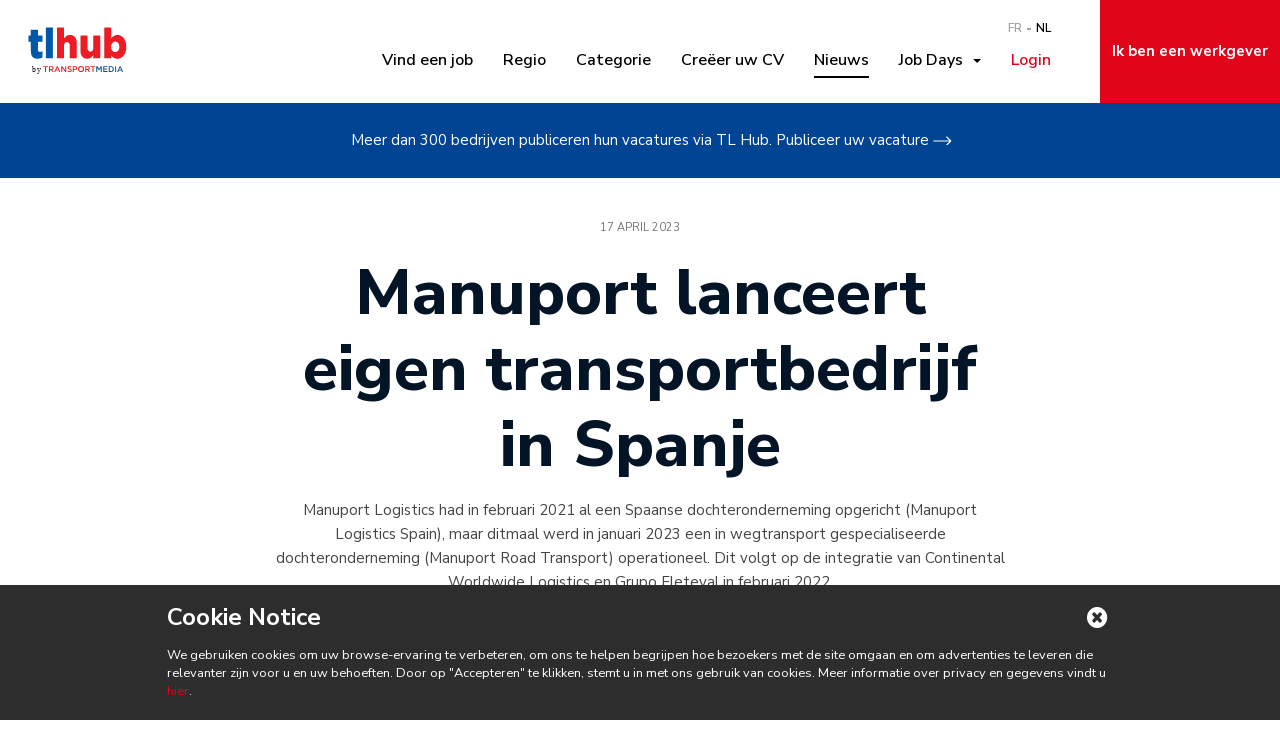

--- FILE ---
content_type: text/html; charset=UTF-8
request_url: https://www.tl-hub.be/nl/news/manuport-lanceert-eigen-transportbedrijf-in-spanje
body_size: 5870
content:
<!DOCTYPE html>
    <html lang="nl">
    <head>
        
<meta charset="utf-8">
<meta http-equiv="X-UA-Compatible" content="IE=edge">
<meta name="viewport" content="width=device-width, initial-scale=1">
<meta name="robots" content="index, follow">
    <meta name="description" content="Manuport lanceert eigen transportbedrijf in Spanje | TL Hub news">
    <meta name="description" property="og:description" content="Manuport lanceert eigen transportbedrijf in Spanje | TL Hub news">
<!-- The above 3 meta tags *must* come first in the head; any other head content must come *after* these tags -->
    <link rel="shortcut icon" href="/bundles/tlhubfront/img/tlhub/favicon.ico?2.0.11"/>
                            <link rel="alternate" href="/en/job-days"
                  hreflang="en"/>
                    <link rel="alternate" href="/fr/job-days"
                  hreflang="fr"/>
                    <link rel="alternate" href="/nl/job-days"
                  hreflang="nl"/>
                        <title>Manuport lanceert eigen transportbedrijf in Spanje | TL Hub news</title>
                    <meta property="og:title"
              content="Manuport lanceert eigen transportbedrijf in Spanje | TL Hub news"/>
                    <meta property="og:url" content="https://www.tl-hub.be/nl/news/manuport-lanceert-eigen-transportbedrijf-in-spanje"/>
        
                    <meta property="og:image"
                  content="https://www.tl-hub.be/uploads/public/content/covers/643d02aa7152b.png"/>
                        
<link rel="stylesheet" href="https://fonts.googleapis.com/css?family=Merriweather:900,700,400|Merriweather+Sans:400,700,800"/>
<link rel="stylesheet" href="https://fonts.googleapis.com/css?family=Nunito+Sans:200,200i,300,300i,400,400i,600,600i,700,700i,800,800i,900"/>
    <link href="/css/7dcb462.css?2.0.11" rel="stylesheet"/>

    
        
<!-- HTML5 shim and Respond.js for IE8 support of HTML5 elements and media queries -->
<!-- WARNING: Respond.js doesn't work if you view the page via file:// -->
<!--[if lt IE 9]>
<script src="https://oss.maxcdn.com/html5shiv/3.7.3/html5shiv.min.js"></script>
<script src="https://oss.maxcdn.com/respond/1.4.2/respond.min.js"></script>
<![endif]-->
        
                    <script type="text/javascript" src="//platform-api.sharethis.com/js/sharethis.js#property=58ac372335de59001102db9a&product=inline-share-buttons"></script>
                <!-- Google Tag Manager -->
        <script>(function(w,d,s,l,i){w[l]=w[l]||[];w[l].push({'gtm.start':
                    new Date().getTime(),event:'gtm.js'});var f=d.getElementsByTagName(s)[0],
                    j=d.createElement(s),dl=l!='dataLayer'?'&l='+l:'';j.async=true;j.src=
                    'https://www.googletagmanager.com/gtm.js?id='+i+dl;f.parentNode.insertBefore(j,f);
            })(window,document,'script','dataLayer','GTM-MMXZGCZ');</script>
        <!-- End Google Tag Manager -->
                <meta name="facebook-domain-verification" content="e8vi2yuflm96wnbv8vkp52zbhptc03" />
    </head>
    <body class=" asidenav--collapse" >
                <!-- Google Tag Manager (noscript) -->
        <noscript><iframe src="https://www.googletagmanager.com/ns.html?id=GTM-MMXZGCZ"
                          height="0" width="0" style="display:none;visibility:hidden"></iframe></noscript>
                <!-- End Google Tag Manager (noscript) -->
        
        <div class="asidenav-pusher">
                            
<header class="header header--simple">
    <div class="top-bar">
        <div class="container-fluid">
            <div class="row">
                <div class="col-md-12">
                    <div class="row top-bar-wrapper">
                        <div class="col-md-2">
                            <div class="row">
                                <div class="col-md-12 col-sm-6 col-xs-6">
                                    <a href="/nl/transport-logistiek" class="header-logo">
                                        <img class="img-responsive" src="/bundles/tlhubfront/img/v2/tlhub-logo.svg?2.0.11" alt="Tl-Hub">
                                    </a>
                                </div>
                                <div class="col-md-12 col-sm-6 col-xs-6">
                                    <button type="button" class="navbar-toggle asidenav-toogle">
                                        <span class="sr-only">Toggle navigation</span>
                                        <span class="icon-bar"></span>
                                        <span class="icon-bar"></span>
                                    </button>
                                </div>
                            </div>
                        </div>
                        <div class="col-md-8 hidden-sm hidden-xs">
                            <div class="top-menu-right">
                                <nav class="navbar">
                                    <div class="collapse navbar-collapse  main-nav" >
                                        <ul class="nav navbar-nav navbar-right">
                                            
    <ul class="language-switcher">
                        <li><a href="/fr/news/manuport-lance-sa-societe-de-transport-en-espagne">FR</a></li>
                                <li><a class="current-language" href="/nl/news/manuport-lanceert-eigen-transportbedrijf-in-spanje">NL</a></li>
                    </ul>
    </li>


                    <li class=" ">
            <a href="/nl/tl-jobs" >
                Vind een job
            </a>
        </li>
    
                    <li class=" ">
            <a href="/nl/regio-provincie" >
                Regio
            </a>
        </li>
    
                    <li class=" ">
            <a href="/nl/page/alle-functiecategorieen-in-logistiek-transport-en-supply-chain" >
                Categorie
            </a>
        </li>
    
                    <li class=" ">
            <a href="/nl/candidate/register" >
                Creëer uw CV
            </a>
        </li>
    
                    <li class="  active">
            <a href="/nl/page/all-news" >
                Nieuws
            </a>
        </li>
    
                    <li class="job-day dropdown ">
            <a href="/nl/job-days"  class="dropdown-toggle" data-toggle="dropdown" role="button" aria-haspopup="true" aria-expanded="true">
                Job Days&nbsp;
                <span class="caret"></span>
            </a>
            <ul class="dropdown-menu">
                                                    <li class=" ">
            <a href="/nl/job-days/job-day-roosendaal" >
                Roosendaal
            </a>
        </li>
    
                            </ul>
        </li>
            


    <li><ul class="user-links nav navbar-nav navbar-right">
                <li>
            <a href="/nl/login" rel="nofollow">
                <i class="fa fa-sign-in"></i>
                Login
            </a>
        </li>
    </ul>
</li>

                                        </ul>
                                    </div>
                                </nav>
                            </div>
                        </div>
                        <div class="col-md-2 hidden-sm hidden-xs">
                            <ul class="cta-top-menu">
                                


                            <li class="cta-red ">
            <a href="/nl/werkgevers" >
                Ik ben een werkgever
            </a>
        </li>
    
    
                            </ul>
                        </div>
                    </div>
                </div>
            </div>
        </div>
    </div>
            <section class="homepage-top-header text bg-blue bg-secondary">
            <p class="text-center">
                <a class="arrow-link--white hidden-xs" href="/nl/recruiter/register">
                    Meer dan 300 bedrijven publiceren hun vacatures via TL Hub. Publiceer uw vacature <span>  <svg width="19px" height="10px" viewBox="0 0 19 10" version="1.1" xmlns="http://www.w3.org/2000/svg"
       xmlns:xlink="http://www.w3.org/1999/xlink">
    <!-- Generator: Sketch 53.2 (72643) - https://sketchapp.com -->
    <path
        d="M14.1679219,10.4347936 L18.1672645,6.43578886 C18.1946388,6.40841462 18.2189714,6.37867471 18.2406005,6.34656912 C18.2470216,6.33710642 18.251077,6.32662986 18.2568222,6.3168292 C18.2706783,6.29351041 18.2845344,6.27019161 18.295349,6.24484509 C18.3007562,6.2316649 18.3034598,6.21747085 18.3081912,6.20395271 C18.3159641,6.18097187 18.324413,6.15866693 18.3294823,6.13433427 C18.3372552,6.09614552 18.3413106,6.0569429 18.3413106,6.01740233 C18.3413106,5.97786176 18.3372552,5.93865915 18.3294823,5.9004704 C18.3247509,5.87647569 18.3159641,5.8538328 18.3081912,5.83085196 C18.3037978,5.81733382 18.3010942,5.80313976 18.295349,5.78995958 C18.2848724,5.76461306 18.2706783,5.74163221 18.2568222,5.71797546 C18.251077,5.70817481 18.2470216,5.69769825 18.2406005,5.68823555 C18.2189714,5.65612996 18.1946388,5.62605209 18.1672645,5.5990158 L14.1679219,1.59933521 C13.9370996,1.36817496 13.5623091,1.36817496 13.3314868,1.59933521 C13.1003265,1.83049545 13.1003265,2.20461006 13.3314868,2.43577031 L16.3213621,5.42564562 L0.851537062,5.42564562 C0.524735952,5.42564562 0.260118301,5.69060122 0.260118301,6.01706438 C0.260118301,6.34352754 0.524735952,6.60848314 0.851537062,6.60848314 L16.3213621,6.60848314 L13.3314868,9.59835845 C13.2159067,9.71393857 13.1581166,9.86500382 13.1581166,10.016407 C13.1581166,10.1678102 13.2159067,10.3192134 13.3314868,10.4344556 C13.5623091,10.6656158 13.9370996,10.6656158 14.1679219,10.4347936 Z"
        id="Path"></path>
  </svg>
</span>
                </a>
                <a class="visible-xs-inline-block a-underline" href="/nl/recruiter/register">
                    Publiceer uw vacature
                </a>
            </p>
        </section>
    </header>




                                    <div class="container">
                <div class="row">
                    <div class="col-xs-12 col-md-10 col-md-offset-1" style="min-height:0;">
                        



                    </div>
                </div>
            </div>
                                                                                
<section class="main-content">
    


    




<div class="news">

    <div class="news__header text-center">
        <div class="container">
            <div class="col-md-10 col-md-offset-1 col-lg-8 col-lg-offset-2">
                <div class="uptitle">
                                            17 April 2023
                                    </div>
                                    <h1 class="h1">Manuport lanceert eigen transportbedrijf in Spanje</h1>
                                                    <p>Manuport Logistics had in februari 2021 al een Spaanse dochteronderneming opgericht (Manuport Logistics Spain), maar ditmaal werd in januari 2023 een in wegtransport gespecialiseerde dochteronderneming (Manuport Road Transport) operationeel. Dit volgt op de integratie van Continental Worldwide Logistics en Grupo Fleteval in februari 2022.</p>
                            </div>
        </div>
    </div>

    <div class="news__image">
        <div class="container">
            <img class="img-responsive" src="https://www.tl-hub.be/media/cache/news_details_thumb/uploads/public/content/covers/643d02aa7152b.png" alt="Manuport lanceert eigen transportbedrijf in Spanje">
        </div>
    </div>

    <div class="news__content">
        <div class="container">
            <div class="row">
                <div class="col-md-10 col-md-offset-1 col-lg-8 col-lg-offset-2">
                    <p>Manuport Road Transport biedt internationale transportdiensten aan directe klanten of aan andere takken van de Manuport groep. Het Spaanse bedrijf beschikt daarom over een eigen verkoopteam en een eigen netwerk van partners en agenten. &ldquo;We bestrijken heel Europa, West-Azi&euml;, Centraal-Azi&euml; en Marokko. We bieden transportoplossingen voor alle soorten goederen, inclusief gevaarlijke goederen, volle ladingen, gekoelde goederen en oversized goods&rdquo;, legt directeur Jos&eacute; Antonio C&oacute;rdoba uit. MRT Spanje is gevestigd in Paterna, bij Valencia, en heeft momenteel ongeveer 20 mensen in dienst.</p>

<p>&nbsp;</p>

<p><a href="https://www.tl-hub.be/nl/employer/manuport-logistics">Vind uw toekomstige job bij Manuport&nbsp;</a></p>
                </div>
            </div>
        </div>
    </div>


    <div class="news__most-recent">
        <h1></h1>
        


<div class="container">
    <div class="row">
                        <div class="col-xs-6">
            <div class="news-teaser">
                    <img class="img-responsive news-teaser__image"
                         src="https://www.tl-hub.be/media/cache/news_teaser_large/uploads/public/content/covers/695b8ae06de36.png"/>
                    <div class="news-teaser__date uptitle">
                                                    05 January 2026
                                            </div>
                    <h4 class="news-teaser__title">
                        <a href="/nl/news/117-nieuwe-still-trucks-bij-dhl-aviation">
                            117 nieuwe Still-trucks bij DHL Aviation
                        </a>
                    </h4>
            </div>
        </div>
                        <div class="col-xs-6">
            <div class="news-teaser">
                    <img class="img-responsive news-teaser__image"
                         src="https://www.tl-hub.be/media/cache/news_teaser_large/uploads/public/content/covers/69393d1b02517.jpg"/>
                    <div class="news-teaser__date uptitle">
                                                    10 December 2025
                                            </div>
                    <h4 class="news-teaser__title">
                        <a href="/nl/news/shaping-the-next-generation-of-transport-talent">
                            Shaping the Next Generation of Transport Talent
                        </a>
                    </h4>
            </div>
        </div>
        
    </div>
</div>





    </div>


    
<div class="section-prefooter">
    <div class="container
        ">
        <div class="row">
            <div class="col col-md-4 panel-search__item">
                <div class="title-bg mb-30">
                    <img class="img-responsive"
                         src="/bundles/tlhubfront/img/v2/brooke-cagle-609873-unsplash.jpg?2.0.11">
                    <div class="title-bg__title title-bg__title--small ">Regio</div>
                </div>
                <h3 class="h4">Zoek een job <br>per regio</h3>
                                <a href="/nl/regio-provincie" class="arrow-link">
                    Zoek nu
                    <span>  <svg width="19px" height="10px" viewBox="0 0 19 10" version="1.1" xmlns="http://www.w3.org/2000/svg"
       xmlns:xlink="http://www.w3.org/1999/xlink">
    <!-- Generator: Sketch 53.2 (72643) - https://sketchapp.com -->
    <path
        d="M14.1679219,10.4347936 L18.1672645,6.43578886 C18.1946388,6.40841462 18.2189714,6.37867471 18.2406005,6.34656912 C18.2470216,6.33710642 18.251077,6.32662986 18.2568222,6.3168292 C18.2706783,6.29351041 18.2845344,6.27019161 18.295349,6.24484509 C18.3007562,6.2316649 18.3034598,6.21747085 18.3081912,6.20395271 C18.3159641,6.18097187 18.324413,6.15866693 18.3294823,6.13433427 C18.3372552,6.09614552 18.3413106,6.0569429 18.3413106,6.01740233 C18.3413106,5.97786176 18.3372552,5.93865915 18.3294823,5.9004704 C18.3247509,5.87647569 18.3159641,5.8538328 18.3081912,5.83085196 C18.3037978,5.81733382 18.3010942,5.80313976 18.295349,5.78995958 C18.2848724,5.76461306 18.2706783,5.74163221 18.2568222,5.71797546 C18.251077,5.70817481 18.2470216,5.69769825 18.2406005,5.68823555 C18.2189714,5.65612996 18.1946388,5.62605209 18.1672645,5.5990158 L14.1679219,1.59933521 C13.9370996,1.36817496 13.5623091,1.36817496 13.3314868,1.59933521 C13.1003265,1.83049545 13.1003265,2.20461006 13.3314868,2.43577031 L16.3213621,5.42564562 L0.851537062,5.42564562 C0.524735952,5.42564562 0.260118301,5.69060122 0.260118301,6.01706438 C0.260118301,6.34352754 0.524735952,6.60848314 0.851537062,6.60848314 L16.3213621,6.60848314 L13.3314868,9.59835845 C13.2159067,9.71393857 13.1581166,9.86500382 13.1581166,10.016407 C13.1581166,10.1678102 13.2159067,10.3192134 13.3314868,10.4344556 C13.5623091,10.6656158 13.9370996,10.6656158 14.1679219,10.4347936 Z"
        id="Path"></path>
  </svg>
</span>
                </a>
            </div>


            <div class="col col-md-4 panel-search__item">
                <div class="title-bg mb-30">
                    <img class="img-responsive"
                         src="/bundles/tlhubfront/img/v2/marc-olivier-jodoin-291607-unsplash.jpg?2.0.11">
                    <div class="title-bg__title title-bg__title--small ">Categorie</div>
                </div>
                <h3 class="h4">Zoek een job <br>per categorie </h3>
                                <a href="/nl/page/alle-functiecategorieen-in-logistiek-transport-en-supply-chain" class="arrow-link">
                    Zoek nu
                    <span>  <svg width="19px" height="10px" viewBox="0 0 19 10" version="1.1" xmlns="http://www.w3.org/2000/svg"
       xmlns:xlink="http://www.w3.org/1999/xlink">
    <!-- Generator: Sketch 53.2 (72643) - https://sketchapp.com -->
    <path
        d="M14.1679219,10.4347936 L18.1672645,6.43578886 C18.1946388,6.40841462 18.2189714,6.37867471 18.2406005,6.34656912 C18.2470216,6.33710642 18.251077,6.32662986 18.2568222,6.3168292 C18.2706783,6.29351041 18.2845344,6.27019161 18.295349,6.24484509 C18.3007562,6.2316649 18.3034598,6.21747085 18.3081912,6.20395271 C18.3159641,6.18097187 18.324413,6.15866693 18.3294823,6.13433427 C18.3372552,6.09614552 18.3413106,6.0569429 18.3413106,6.01740233 C18.3413106,5.97786176 18.3372552,5.93865915 18.3294823,5.9004704 C18.3247509,5.87647569 18.3159641,5.8538328 18.3081912,5.83085196 C18.3037978,5.81733382 18.3010942,5.80313976 18.295349,5.78995958 C18.2848724,5.76461306 18.2706783,5.74163221 18.2568222,5.71797546 C18.251077,5.70817481 18.2470216,5.69769825 18.2406005,5.68823555 C18.2189714,5.65612996 18.1946388,5.62605209 18.1672645,5.5990158 L14.1679219,1.59933521 C13.9370996,1.36817496 13.5623091,1.36817496 13.3314868,1.59933521 C13.1003265,1.83049545 13.1003265,2.20461006 13.3314868,2.43577031 L16.3213621,5.42564562 L0.851537062,5.42564562 C0.524735952,5.42564562 0.260118301,5.69060122 0.260118301,6.01706438 C0.260118301,6.34352754 0.524735952,6.60848314 0.851537062,6.60848314 L16.3213621,6.60848314 L13.3314868,9.59835845 C13.2159067,9.71393857 13.1581166,9.86500382 13.1581166,10.016407 C13.1581166,10.1678102 13.2159067,10.3192134 13.3314868,10.4344556 C13.5623091,10.6656158 13.9370996,10.6656158 14.1679219,10.4347936 Z"
        id="Path"></path>
  </svg>
</span>
                </a>
            </div>


            <div class="col col-md-4 panel-search__item">
                <div class="title-bg mb-30">
                    <img class="img-responsive"
                         src="/bundles/tlhubfront/img/v2/william-daigneault-1176273-unsplash.jpg?2.0.11">
                    <div class="title-bg__title title-bg__title--small ">Creëer uw CV</div>
                </div>
                <h3 class="h4">Word gevonden door topbedrijven</h3>
                                <a href="/nl/candidate/register" class="arrow-link">
                    Creëer uw CV
                    <span>  <svg width="19px" height="10px" viewBox="0 0 19 10" version="1.1" xmlns="http://www.w3.org/2000/svg"
       xmlns:xlink="http://www.w3.org/1999/xlink">
    <!-- Generator: Sketch 53.2 (72643) - https://sketchapp.com -->
    <path
        d="M14.1679219,10.4347936 L18.1672645,6.43578886 C18.1946388,6.40841462 18.2189714,6.37867471 18.2406005,6.34656912 C18.2470216,6.33710642 18.251077,6.32662986 18.2568222,6.3168292 C18.2706783,6.29351041 18.2845344,6.27019161 18.295349,6.24484509 C18.3007562,6.2316649 18.3034598,6.21747085 18.3081912,6.20395271 C18.3159641,6.18097187 18.324413,6.15866693 18.3294823,6.13433427 C18.3372552,6.09614552 18.3413106,6.0569429 18.3413106,6.01740233 C18.3413106,5.97786176 18.3372552,5.93865915 18.3294823,5.9004704 C18.3247509,5.87647569 18.3159641,5.8538328 18.3081912,5.83085196 C18.3037978,5.81733382 18.3010942,5.80313976 18.295349,5.78995958 C18.2848724,5.76461306 18.2706783,5.74163221 18.2568222,5.71797546 C18.251077,5.70817481 18.2470216,5.69769825 18.2406005,5.68823555 C18.2189714,5.65612996 18.1946388,5.62605209 18.1672645,5.5990158 L14.1679219,1.59933521 C13.9370996,1.36817496 13.5623091,1.36817496 13.3314868,1.59933521 C13.1003265,1.83049545 13.1003265,2.20461006 13.3314868,2.43577031 L16.3213621,5.42564562 L0.851537062,5.42564562 C0.524735952,5.42564562 0.260118301,5.69060122 0.260118301,6.01706438 C0.260118301,6.34352754 0.524735952,6.60848314 0.851537062,6.60848314 L16.3213621,6.60848314 L13.3314868,9.59835845 C13.2159067,9.71393857 13.1581166,9.86500382 13.1581166,10.016407 C13.1581166,10.1678102 13.2159067,10.3192134 13.3314868,10.4344556 C13.5623091,10.6656158 13.9370996,10.6656158 14.1679219,10.4347936 Z"
        id="Path"></path>
  </svg>
</span>
                </a>
            </div>


        </div>


                                                                                                                
                                                                                                                                                                                            </div>
</div>



</div>



                                                    

                                                                                                                                                                                                                                                                                                                                                                                                                                                                                                    
    


</section>

            
                            
<footer class="footer">

    <div class="container">
        


<div class="footer-middle bg-primary">
    <div class="row hidden-xs">
        <div class="col-md-3 col-sm-6 col-xs-6">
                                    <h5><a href="/nl/regio-provincie">Top Regio</a></h5>
            <div class="footer-nav">
                <ul>
                                            <li><a href="/nl/location/antwerpen">Antwerpen (900)</a></li>
                                            <li><a href="/nl/location/oost-vlaanderen">Oost-vlaanderen (357)</a></li>
                                            <li><a href="/nl/location/west-vlaanderen">West-vlaanderen (309)</a></li>
                                            <li><a href="/nl/location/limburg">Limburg (236)</a></li>
                                            <li><a href="/nl/location/vlaams-brabant">Vlaams-brabant (175)</a></li>
                                    </ul>
            </div>
        </div>
        <div class="col-md-3 col-sm-6 col-xs-6">
                                    <h5><a href="/nl/page/list-company">Top Werkgevers</a></h5>
            <div class="footer-nav">
                <ul>
                                                                        <li>
                                <a href="/nl/employer/accent-logistics">
                                    Accent logistics nv  (866)
                                </a>
                            </li>
                                                                                                <li>
                                <a href="/nl/company/start-people">
                                    Start people  (471)
                                </a>
                            </li>
                                                                                                <li>
                                <a href="/nl/company/square-city">
                                    Square city  (279)
                                </a>
                            </li>
                                                                                                <li>
                                <a href="/nl/company/ctrl-f">
                                    Ctrl-f  (216)
                                </a>
                            </li>
                                                                                                <li>
                                <a href="/nl/company/homini">
                                    Homini  (123)
                                </a>
                            </li>
                                                            </ul>
            </div>
        </div>
        <div class="col-md-3 col-sm-6 col-xs-6">
                                    <h5><a href="/nl/page/main-category">Top Job Zoekopdracht</a></h5>
            <div class="footer-nav">
                                    

<ul>
                            <li class=" ">
            <a href="/nl/category/jobs-manager-in-supply-chain-en-logistics" >
                Supply Chain Manager vacatures
            </a>
        </li>
    
                            <li class=" ">
            <a href="/nl/category/productie-manager-vacatures" >
                Productie Manager vacatures
            </a>
        </li>
    
                            <li class=" ">
            <a href="/nl/category/logistiek-bediende-jobs" >
                Logistiek bediende vacatures
            </a>
        </li>
    
                            <li class=" ">
            <a href="/nl/category/expediteur-jobs-antwerpen" >
                Expediteur vacatures Antwerpen
            </a>
        </li>
    
                            <li class=" ">
            <a href="/nl/news/top-17-tips-om-een-goede-job-te-vinden" >
                Tips om een job te vinden
            </a>
        </li>
    
    </ul>


                            </div>
        </div>
        <div class="col-md-3 col-sm-6 col-xs-6">
                                    <h5><a href="/nl/page/alle-functiecategorieen-in-logistiek-transport-en-supply-chain">Top Categorieën</a></h5>
            <div class="footer-nav">
                <ul>
                                            <li>
                            <a href="/nl/category/logistiek-bediende-jobs">
                            Logistiek bediende vacatures
                            (978)
                            </a>
                        </li>
                                            <li>
                            <a href="/nl/category/logistiek-assistent-vacatures">
                            Logistiek assistent vacatures
                            (935)
                            </a>
                        </li>
                                            <li>
                            <a href="/nl/category/logistiek-bediende-antwerpen">
                            Logistiek bediende Antwerpen vacatures
                            (590)
                            </a>
                        </li>
                                            <li>
                            <a href="/nl/category/supply-controller-in-ranst">
                            Supply controller in Ranst
                            (365)
                            </a>
                        </li>
                                            <li>
                            <a href="/nl/category/supply-controller-in-antwerpen">
                            Supply controller in Antwerpen
                            (365)
                            </a>
                        </li>
                                    </ul>
            </div>
        </div>
    </div>
    <div class="row visible-xs">
        <div class="footer-navigation">
            <ul>
                
    <ul class="language-switcher">
                        <li><a href="/fr/news/manuport-lance-sa-societe-de-transport-en-espagne">FR</a></li>
                                <li><a class="current-language" href="/nl/news/manuport-lanceert-eigen-transportbedrijf-in-spanje">NL</a></li>
                    </ul>
    </li>


                    <li class=" ">
            <a href="/nl/tl-jobs" >
                Vind een job
            </a>
        </li>
    
                    <li class=" ">
            <a href="/nl/regio-provincie" >
                Regio
            </a>
        </li>
    
                    <li class=" ">
            <a href="/nl/page/alle-functiecategorieen-in-logistiek-transport-en-supply-chain" >
                Categorie
            </a>
        </li>
    
                    <li class=" ">
            <a href="/nl/candidate/register" >
                Creëer uw CV
            </a>
        </li>
    
                    <li class="  active">
            <a href="/nl/page/all-news" >
                Nieuws
            </a>
        </li>
    
                    <li class="job-day dropdown ">
            <a href="/nl/job-days"  class="dropdown-toggle" data-toggle="dropdown" role="button" aria-haspopup="true" aria-expanded="true">
                Job Days&nbsp;
                <span class="caret"></span>
            </a>
            <ul class="dropdown-menu">
                                                    <li class=" ">
            <a href="/nl/job-days/job-day-roosendaal" >
                Roosendaal
            </a>
        </li>
    
                            </ul>
        </li>
            


    <li><ul class="user-links nav navbar-nav navbar-right">
                <li>
            <a href="/nl/login" rel="nofollow">
                <i class="fa fa-sign-in"></i>
                Login
            </a>
        </li>
    </ul>
</li>

            </ul>
        </div>
    </div>
</div>


        <div class="footer-bottom bg-primary">
            <div class="row">
                <div class="col-md-8 col-md-push-4">
                    <div class="footer-main-nav main-nav">
                                                    


<ul>
                            <li class="about ">
            <a href="/nl/over-tl-hub" >
                Over TL Hub
            </a>
        </li>
    
                            <li class="contact ">
            <a href="/nl/page/contact" >
                Contact
            </a>
        </li>
    
                            <li class="conditions ">
            <a href="/nl/page/gebruiksvoorwaarden" >
                GEBRUIKSVOORWAARDEN
            </a>
        </li>
    
                            <li class="private ">
            <a href="/nl/page/privacyverklaring" >
                Privacyverklaring
            </a>
        </li>
    
                            <li class="career ">
            <a href="/nl/transport-logistiek" >
                Ontdek de jobs
            </a>
        </li>
    
    </ul>


                        
                    </div>
                    <div class="hidden-xs hidden-sm footer-copyright">©TL-Hub. All rights reserved.</div>
                </div>
                <div class="col-md-4 col-md-pull-8">
                    <div class="footer-title">Uw <span> partner </span> in recruitment</div>
                </div>
                <div class="visible-xs visible-sm footer-copyright">©TL-Hub. All rights reserved.</div>
            </div>
        </div>
    </div>
</footer>

                    </div>
        
    <div class="asidenav">
        <div class="asidenav-header-logo">
                            <img class="img-responsive tlhub-logo" src="/bundles/tlhubfront/img/v2/tlhub-logo-mobile.svg?2.0.11" alt="Tl-Hub">
                                                <button type="button" class="navbar-toggle asidenav-toogle">
                <img class="img-responsive" src="/bundles/tlhubfront/img/v2/menu-close.png?2.0.11" alt="close-menu">
            </button>
                    </div>
        <div class="asidenav-cta-top-menu">
            <ul class="cta-top-menu">
                


                            <li class="cta-red ">
            <a href="/nl/werkgevers" >
                Ik ben een werkgever
            </a>
        </li>
    
    
            </ul>
        </div>
        <div class="asidenav-menu">
            <ul class="nav">
                                    
    <ul class="language-switcher">
                        <li><a href="/fr/news/manuport-lance-sa-societe-de-transport-en-espagne">FR</a></li>
                                <li><a class="current-language" href="/nl/news/manuport-lanceert-eigen-transportbedrijf-in-spanje">NL</a></li>
                    </ul>
    </li>


                    <li class=" ">
            <a href="/nl/tl-jobs" >
                Vind een job
            </a>
        </li>
    
                    <li class=" ">
            <a href="/nl/regio-provincie" >
                Regio
            </a>
        </li>
    
                    <li class=" ">
            <a href="/nl/page/alle-functiecategorieen-in-logistiek-transport-en-supply-chain" >
                Categorie
            </a>
        </li>
    
                    <li class=" ">
            <a href="/nl/candidate/register" >
                Creëer uw CV
            </a>
        </li>
    
                    <li class="  active">
            <a href="/nl/page/all-news" >
                Nieuws
            </a>
        </li>
    
                    <li class="job-day dropdown ">
            <a href="/nl/job-days"  class="dropdown-toggle" data-toggle="dropdown" role="button" aria-haspopup="true" aria-expanded="true">
                Job Days&nbsp;
                <span class="caret"></span>
            </a>
            <ul class="dropdown-menu">
                                                    <li class=" ">
            <a href="/nl/job-days/job-day-roosendaal" >
                Roosendaal
            </a>
        </li>
    
                            </ul>
        </li>
            


    <li><ul class="user-links nav navbar-nav navbar-right">
                <li>
            <a href="/nl/login" rel="nofollow">
                <i class="fa fa-sign-in"></i>
                Login
            </a>
        </li>
    </ul>
</li>

                                            </ul>
        </div>
    </div>

        
    <script src="/js/a012ad8.js?2.0.11"></script>
<script src="https://www.google.com/recaptcha/api.js"></script>
<script src="https://js.stripe.com/v3/"></script>
            <input type="hidden" class="cookie-popup" value="/nl/tlhub-cookie"/>
        <script src="/bundles/tlhubfront/js/cookie.js?2.0.11"></script>
    <input type="hidden" class="cookie-language" value="/nl/tlhub-language-cookie"/>

        
    <script defer src="https://static.cloudflareinsights.com/beacon.min.js/vcd15cbe7772f49c399c6a5babf22c1241717689176015" integrity="sha512-ZpsOmlRQV6y907TI0dKBHq9Md29nnaEIPlkf84rnaERnq6zvWvPUqr2ft8M1aS28oN72PdrCzSjY4U6VaAw1EQ==" data-cf-beacon='{"version":"2024.11.0","token":"1c0c3e1c8dba499ab914e5711e94bbd6","r":1,"server_timing":{"name":{"cfCacheStatus":true,"cfEdge":true,"cfExtPri":true,"cfL4":true,"cfOrigin":true,"cfSpeedBrain":true},"location_startswith":null}}' crossorigin="anonymous"></script>
</body>
</html>


--- FILE ---
content_type: text/css
request_url: https://www.tl-hub.be/css/7dcb462.css?2.0.11
body_size: 64842
content:
/*!
 *  Font Awesome 4.2.0 by @davegandy - http://fontawesome.io - @fontawesome
 *  License - http://fontawesome.io/license (Font: SIL OFL 1.1, CSS: MIT License)
 */@font-face{font-family:'FontAwesome';src:url('../bundles/tlhubfront/fonts/fontawesome-webfont.eot?v=4.2.0');src:url('../bundles/tlhubfront/fonts/fontawesome-webfont.eot?#iefix&v=4.2.0') format('embedded-opentype'),url('../bundles/tlhubfront/fonts/fontawesome-webfont.woff?v=4.2.0') format('woff'),url('../bundles/tlhubfront/fonts/fontawesome-webfont.ttf?v=4.2.0') format('truetype'),url('../bundles/tlhubfront/fonts/fontawesome-webfont.svg?v=4.2.0#fontawesomeregular') format('svg');font-weight:normal;font-style:normal}.fa{display:inline-block;font:normal normal normal 14px/1 FontAwesome;font-size:inherit;text-rendering:auto;-webkit-font-smoothing:antialiased;-moz-osx-font-smoothing:grayscale}.fa-lg{font-size:1.33333333em;line-height:.75em;vertical-align:-15%}.fa-2x{font-size:2em}.fa-3x{font-size:3em}.fa-4x{font-size:4em}.fa-5x{font-size:5em}.fa-fw{width:1.28571429em;text-align:center}.fa-ul{padding-left:0;margin-left:2.14285714em;list-style-type:none}.fa-ul>li{position:relative}.fa-li{position:absolute;left:-2.14285714em;width:2.14285714em;top:.14285714em;text-align:center}.fa-li.fa-lg{left:-1.85714286em}.fa-border{padding:.2em .25em .15em;border:solid .08em #eee;border-radius:.1em}.pull-right{float:right}.pull-left{float:left}.fa.pull-left{margin-right:.3em}.fa.pull-right{margin-left:.3em}.fa-spin{-webkit-animation:fa-spin 2s infinite linear;animation:fa-spin 2s infinite linear}@-webkit-keyframes fa-spin{0%{-webkit-transform:rotate(0);transform:rotate(0)}100%{-webkit-transform:rotate(359deg);transform:rotate(359deg)}}@keyframes fa-spin{0%{-webkit-transform:rotate(0);transform:rotate(0)}100%{-webkit-transform:rotate(359deg);transform:rotate(359deg)}}.fa-rotate-90{filter:progid:DXImageTransform.Microsoft.BasicImage(rotation=1);-webkit-transform:rotate(90deg);-ms-transform:rotate(90deg);transform:rotate(90deg)}.fa-rotate-180{filter:progid:DXImageTransform.Microsoft.BasicImage(rotation=2);-webkit-transform:rotate(180deg);-ms-transform:rotate(180deg);transform:rotate(180deg)}.fa-rotate-270{filter:progid:DXImageTransform.Microsoft.BasicImage(rotation=3);-webkit-transform:rotate(270deg);-ms-transform:rotate(270deg);transform:rotate(270deg)}.fa-flip-horizontal{filter:progid:DXImageTransform.Microsoft.BasicImage(rotation=0,mirror=1);-webkit-transform:scale(-1,1);-ms-transform:scale(-1,1);transform:scale(-1,1)}.fa-flip-vertical{filter:progid:DXImageTransform.Microsoft.BasicImage(rotation=2,mirror=1);-webkit-transform:scale(1,-1);-ms-transform:scale(1,-1);transform:scale(1,-1)}:root .fa-rotate-90,:root .fa-rotate-180,:root .fa-rotate-270,:root .fa-flip-horizontal,:root .fa-flip-vertical{filter:none}.fa-stack{position:relative;display:inline-block;width:2em;height:2em;line-height:2em;vertical-align:middle}.fa-stack-1x,.fa-stack-2x{position:absolute;left:0;width:100%;text-align:center}.fa-stack-1x{line-height:inherit}.fa-stack-2x{font-size:2em}.fa-inverse{color:#fff}.fa-glass:before{content:"\f000"}.fa-music:before{content:"\f001"}.fa-search:before{content:"\f002"}.fa-envelope-o:before{content:"\f003"}.fa-heart:before{content:"\f004"}.fa-star:before{content:"\f005"}.fa-star-o:before{content:"\f006"}.fa-user:before{content:"\f007"}.fa-film:before{content:"\f008"}.fa-th-large:before{content:"\f009"}.fa-th:before{content:"\f00a"}.fa-th-list:before{content:"\f00b"}.fa-check:before{content:"\f00c"}.fa-remove:before,.fa-close:before,.fa-times:before{content:"\f00d"}.fa-search-plus:before{content:"\f00e"}.fa-search-minus:before{content:"\f010"}.fa-power-off:before{content:"\f011"}.fa-signal:before{content:"\f012"}.fa-gear:before,.fa-cog:before{content:"\f013"}.fa-trash-o:before{content:"\f014"}.fa-home:before{content:"\f015"}.fa-file-o:before{content:"\f016"}.fa-clock-o:before{content:"\f017"}.fa-road:before{content:"\f018"}.fa-download:before{content:"\f019"}.fa-arrow-circle-o-down:before{content:"\f01a"}.fa-arrow-circle-o-up:before{content:"\f01b"}.fa-inbox:before{content:"\f01c"}.fa-play-circle-o:before{content:"\f01d"}.fa-rotate-right:before,.fa-repeat:before{content:"\f01e"}.fa-refresh:before{content:"\f021"}.fa-list-alt:before{content:"\f022"}.fa-lock:before{content:"\f023"}.fa-flag:before{content:"\f024"}.fa-headphones:before{content:"\f025"}.fa-volume-off:before{content:"\f026"}.fa-volume-down:before{content:"\f027"}.fa-volume-up:before{content:"\f028"}.fa-qrcode:before{content:"\f029"}.fa-barcode:before{content:"\f02a"}.fa-tag:before{content:"\f02b"}.fa-tags:before{content:"\f02c"}.fa-book:before{content:"\f02d"}.fa-bookmark:before{content:"\f02e"}.fa-print:before{content:"\f02f"}.fa-camera:before{content:"\f030"}.fa-font:before{content:"\f031"}.fa-bold:before{content:"\f032"}.fa-italic:before{content:"\f033"}.fa-text-height:before{content:"\f034"}.fa-text-width:before{content:"\f035"}.fa-align-left:before{content:"\f036"}.fa-align-center:before{content:"\f037"}.fa-align-right:before{content:"\f038"}.fa-align-justify:before{content:"\f039"}.fa-list:before{content:"\f03a"}.fa-dedent:before,.fa-outdent:before{content:"\f03b"}.fa-indent:before{content:"\f03c"}.fa-video-camera:before{content:"\f03d"}.fa-photo:before,.fa-image:before,.fa-picture-o:before{content:"\f03e"}.fa-pencil:before{content:"\f040"}.fa-map-marker:before{content:"\f041"}.fa-adjust:before{content:"\f042"}.fa-tint:before{content:"\f043"}.fa-edit:before,.fa-pencil-square-o:before{content:"\f044"}.fa-share-square-o:before{content:"\f045"}.fa-check-square-o:before{content:"\f046"}.fa-arrows:before{content:"\f047"}.fa-step-backward:before{content:"\f048"}.fa-fast-backward:before{content:"\f049"}.fa-backward:before{content:"\f04a"}.fa-play:before{content:"\f04b"}.fa-pause:before{content:"\f04c"}.fa-stop:before{content:"\f04d"}.fa-forward:before{content:"\f04e"}.fa-fast-forward:before{content:"\f050"}.fa-step-forward:before{content:"\f051"}.fa-eject:before{content:"\f052"}.fa-chevron-left:before{content:"\f053"}.fa-chevron-right:before{content:"\f054"}.fa-plus-circle:before{content:"\f055"}.fa-minus-circle:before{content:"\f056"}.fa-times-circle:before{content:"\f057"}.fa-check-circle:before{content:"\f058"}.fa-question-circle:before{content:"\f059"}.fa-info-circle:before{content:"\f05a"}.fa-crosshairs:before{content:"\f05b"}.fa-times-circle-o:before{content:"\f05c"}.fa-check-circle-o:before{content:"\f05d"}.fa-ban:before{content:"\f05e"}.fa-arrow-left:before{content:"\f060"}.fa-arrow-right:before{content:"\f061"}.fa-arrow-up:before{content:"\f062"}.fa-arrow-down:before{content:"\f063"}.fa-mail-forward:before,.fa-share:before{content:"\f064"}.fa-expand:before{content:"\f065"}.fa-compress:before{content:"\f066"}.fa-plus:before{content:"\f067"}.fa-minus:before{content:"\f068"}.fa-asterisk:before{content:"\f069"}.fa-exclamation-circle:before{content:"\f06a"}.fa-gift:before{content:"\f06b"}.fa-leaf:before{content:"\f06c"}.fa-fire:before{content:"\f06d"}.fa-eye:before{content:"\f06e"}.fa-eye-slash:before{content:"\f070"}.fa-warning:before,.fa-exclamation-triangle:before{content:"\f071"}.fa-plane:before{content:"\f072"}.fa-calendar:before{content:"\f073"}.fa-random:before{content:"\f074"}.fa-comment:before{content:"\f075"}.fa-magnet:before{content:"\f076"}.fa-chevron-up:before{content:"\f077"}.fa-chevron-down:before{content:"\f078"}.fa-retweet:before{content:"\f079"}.fa-shopping-cart:before{content:"\f07a"}.fa-folder:before{content:"\f07b"}.fa-folder-open:before{content:"\f07c"}.fa-arrows-v:before{content:"\f07d"}.fa-arrows-h:before{content:"\f07e"}.fa-bar-chart-o:before,.fa-bar-chart:before{content:"\f080"}.fa-twitter-square:before{content:"\f081"}.fa-facebook-square:before{content:"\f082"}.fa-camera-retro:before{content:"\f083"}.fa-key:before{content:"\f084"}.fa-gears:before,.fa-cogs:before{content:"\f085"}.fa-comments:before{content:"\f086"}.fa-thumbs-o-up:before{content:"\f087"}.fa-thumbs-o-down:before{content:"\f088"}.fa-star-half:before{content:"\f089"}.fa-heart-o:before{content:"\f08a"}.fa-sign-out:before{content:"\f08b"}.fa-linkedin-square:before{content:"\f08c"}.fa-thumb-tack:before{content:"\f08d"}.fa-external-link:before{content:"\f08e"}.fa-sign-in:before{content:"\f090"}.fa-trophy:before{content:"\f091"}.fa-github-square:before{content:"\f092"}.fa-upload:before{content:"\f093"}.fa-lemon-o:before{content:"\f094"}.fa-phone:before{content:"\f095"}.fa-square-o:before{content:"\f096"}.fa-bookmark-o:before{content:"\f097"}.fa-phone-square:before{content:"\f098"}.fa-twitter:before{content:"\f099"}.fa-facebook:before{content:"\f09a"}.fa-github:before{content:"\f09b"}.fa-unlock:before{content:"\f09c"}.fa-credit-card:before{content:"\f09d"}.fa-rss:before{content:"\f09e"}.fa-hdd-o:before{content:"\f0a0"}.fa-bullhorn:before{content:"\f0a1"}.fa-bell:before{content:"\f0f3"}.fa-certificate:before{content:"\f0a3"}.fa-hand-o-right:before{content:"\f0a4"}.fa-hand-o-left:before{content:"\f0a5"}.fa-hand-o-up:before{content:"\f0a6"}.fa-hand-o-down:before{content:"\f0a7"}.fa-arrow-circle-left:before{content:"\f0a8"}.fa-arrow-circle-right:before{content:"\f0a9"}.fa-arrow-circle-up:before{content:"\f0aa"}.fa-arrow-circle-down:before{content:"\f0ab"}.fa-globe:before{content:"\f0ac"}.fa-wrench:before{content:"\f0ad"}.fa-tasks:before{content:"\f0ae"}.fa-filter:before{content:"\f0b0"}.fa-briefcase:before{content:"\f0b1"}.fa-arrows-alt:before{content:"\f0b2"}.fa-group:before,.fa-users:before{content:"\f0c0"}.fa-chain:before,.fa-link:before{content:"\f0c1"}.fa-cloud:before{content:"\f0c2"}.fa-flask:before{content:"\f0c3"}.fa-cut:before,.fa-scissors:before{content:"\f0c4"}.fa-copy:before,.fa-files-o:before{content:"\f0c5"}.fa-paperclip:before{content:"\f0c6"}.fa-save:before,.fa-floppy-o:before{content:"\f0c7"}.fa-square:before{content:"\f0c8"}.fa-navicon:before,.fa-reorder:before,.fa-bars:before{content:"\f0c9"}.fa-list-ul:before{content:"\f0ca"}.fa-list-ol:before{content:"\f0cb"}.fa-strikethrough:before{content:"\f0cc"}.fa-underline:before{content:"\f0cd"}.fa-table:before{content:"\f0ce"}.fa-magic:before{content:"\f0d0"}.fa-truck:before{content:"\f0d1"}.fa-pinterest:before{content:"\f0d2"}.fa-pinterest-square:before{content:"\f0d3"}.fa-google-plus-square:before{content:"\f0d4"}.fa-google-plus:before{content:"\f0d5"}.fa-money:before{content:"\f0d6"}.fa-caret-down:before{content:"\f0d7"}.fa-caret-up:before{content:"\f0d8"}.fa-caret-left:before{content:"\f0d9"}.fa-caret-right:before{content:"\f0da"}.fa-columns:before{content:"\f0db"}.fa-unsorted:before,.fa-sort:before{content:"\f0dc"}.fa-sort-down:before,.fa-sort-desc:before{content:"\f0dd"}.fa-sort-up:before,.fa-sort-asc:before{content:"\f0de"}.fa-envelope:before{content:"\f0e0"}.fa-linkedin:before{content:"\f0e1"}.fa-rotate-left:before,.fa-undo:before{content:"\f0e2"}.fa-legal:before,.fa-gavel:before{content:"\f0e3"}.fa-dashboard:before,.fa-tachometer:before{content:"\f0e4"}.fa-comment-o:before{content:"\f0e5"}.fa-comments-o:before{content:"\f0e6"}.fa-flash:before,.fa-bolt:before{content:"\f0e7"}.fa-sitemap:before{content:"\f0e8"}.fa-umbrella:before{content:"\f0e9"}.fa-paste:before,.fa-clipboard:before{content:"\f0ea"}.fa-lightbulb-o:before{content:"\f0eb"}.fa-exchange:before{content:"\f0ec"}.fa-cloud-download:before{content:"\f0ed"}.fa-cloud-upload:before{content:"\f0ee"}.fa-user-md:before{content:"\f0f0"}.fa-stethoscope:before{content:"\f0f1"}.fa-suitcase:before{content:"\f0f2"}.fa-bell-o:before{content:"\f0a2"}.fa-coffee:before{content:"\f0f4"}.fa-cutlery:before{content:"\f0f5"}.fa-file-text-o:before{content:"\f0f6"}.fa-building-o:before{content:"\f0f7"}.fa-hospital-o:before{content:"\f0f8"}.fa-ambulance:before{content:"\f0f9"}.fa-medkit:before{content:"\f0fa"}.fa-fighter-jet:before{content:"\f0fb"}.fa-beer:before{content:"\f0fc"}.fa-h-square:before{content:"\f0fd"}.fa-plus-square:before{content:"\f0fe"}.fa-angle-double-left:before{content:"\f100"}.fa-angle-double-right:before{content:"\f101"}.fa-angle-double-up:before{content:"\f102"}.fa-angle-double-down:before{content:"\f103"}.fa-angle-left:before{content:"\f104"}.fa-angle-right:before{content:"\f105"}.fa-angle-up:before{content:"\f106"}.fa-angle-down:before{content:"\f107"}.fa-desktop:before{content:"\f108"}.fa-laptop:before{content:"\f109"}.fa-tablet:before{content:"\f10a"}.fa-mobile-phone:before,.fa-mobile:before{content:"\f10b"}.fa-circle-o:before{content:"\f10c"}.fa-quote-left:before{content:"\f10d"}.fa-quote-right:before{content:"\f10e"}.fa-spinner:before{content:"\f110"}.fa-circle:before{content:"\f111"}.fa-mail-reply:before,.fa-reply:before{content:"\f112"}.fa-github-alt:before{content:"\f113"}.fa-folder-o:before{content:"\f114"}.fa-folder-open-o:before{content:"\f115"}.fa-smile-o:before{content:"\f118"}.fa-frown-o:before{content:"\f119"}.fa-meh-o:before{content:"\f11a"}.fa-gamepad:before{content:"\f11b"}.fa-keyboard-o:before{content:"\f11c"}.fa-flag-o:before{content:"\f11d"}.fa-flag-checkered:before{content:"\f11e"}.fa-terminal:before{content:"\f120"}.fa-code:before{content:"\f121"}.fa-mail-reply-all:before,.fa-reply-all:before{content:"\f122"}.fa-star-half-empty:before,.fa-star-half-full:before,.fa-star-half-o:before{content:"\f123"}.fa-location-arrow:before{content:"\f124"}.fa-crop:before{content:"\f125"}.fa-code-fork:before{content:"\f126"}.fa-unlink:before,.fa-chain-broken:before{content:"\f127"}.fa-question:before{content:"\f128"}.fa-info:before{content:"\f129"}.fa-exclamation:before{content:"\f12a"}.fa-superscript:before{content:"\f12b"}.fa-subscript:before{content:"\f12c"}.fa-eraser:before{content:"\f12d"}.fa-puzzle-piece:before{content:"\f12e"}.fa-microphone:before{content:"\f130"}.fa-microphone-slash:before{content:"\f131"}.fa-shield:before{content:"\f132"}.fa-calendar-o:before{content:"\f133"}.fa-fire-extinguisher:before{content:"\f134"}.fa-rocket:before{content:"\f135"}.fa-maxcdn:before{content:"\f136"}.fa-chevron-circle-left:before{content:"\f137"}.fa-chevron-circle-right:before{content:"\f138"}.fa-chevron-circle-up:before{content:"\f139"}.fa-chevron-circle-down:before{content:"\f13a"}.fa-html5:before{content:"\f13b"}.fa-css3:before{content:"\f13c"}.fa-anchor:before{content:"\f13d"}.fa-unlock-alt:before{content:"\f13e"}.fa-bullseye:before{content:"\f140"}.fa-ellipsis-h:before{content:"\f141"}.fa-ellipsis-v:before{content:"\f142"}.fa-rss-square:before{content:"\f143"}.fa-play-circle:before{content:"\f144"}.fa-ticket:before{content:"\f145"}.fa-minus-square:before{content:"\f146"}.fa-minus-square-o:before{content:"\f147"}.fa-level-up:before{content:"\f148"}.fa-level-down:before{content:"\f149"}.fa-check-square:before{content:"\f14a"}.fa-pencil-square:before{content:"\f14b"}.fa-external-link-square:before{content:"\f14c"}.fa-share-square:before{content:"\f14d"}.fa-compass:before{content:"\f14e"}.fa-toggle-down:before,.fa-caret-square-o-down:before{content:"\f150"}.fa-toggle-up:before,.fa-caret-square-o-up:before{content:"\f151"}.fa-toggle-right:before,.fa-caret-square-o-right:before{content:"\f152"}.fa-euro:before,.fa-eur:before{content:"\f153"}.fa-gbp:before{content:"\f154"}.fa-dollar:before,.fa-usd:before{content:"\f155"}.fa-rupee:before,.fa-inr:before{content:"\f156"}.fa-cny:before,.fa-rmb:before,.fa-yen:before,.fa-jpy:before{content:"\f157"}.fa-ruble:before,.fa-rouble:before,.fa-rub:before{content:"\f158"}.fa-won:before,.fa-krw:before{content:"\f159"}.fa-bitcoin:before,.fa-btc:before{content:"\f15a"}.fa-file:before{content:"\f15b"}.fa-file-text:before{content:"\f15c"}.fa-sort-alpha-asc:before{content:"\f15d"}.fa-sort-alpha-desc:before{content:"\f15e"}.fa-sort-amount-asc:before{content:"\f160"}.fa-sort-amount-desc:before{content:"\f161"}.fa-sort-numeric-asc:before{content:"\f162"}.fa-sort-numeric-desc:before{content:"\f163"}.fa-thumbs-up:before{content:"\f164"}.fa-thumbs-down:before{content:"\f165"}.fa-youtube-square:before{content:"\f166"}.fa-youtube:before{content:"\f167"}.fa-xing:before{content:"\f168"}.fa-xing-square:before{content:"\f169"}.fa-youtube-play:before{content:"\f16a"}.fa-dropbox:before{content:"\f16b"}.fa-stack-overflow:before{content:"\f16c"}.fa-instagram:before{content:"\f16d"}.fa-flickr:before{content:"\f16e"}.fa-adn:before{content:"\f170"}.fa-bitbucket:before{content:"\f171"}.fa-bitbucket-square:before{content:"\f172"}.fa-tumblr:before{content:"\f173"}.fa-tumblr-square:before{content:"\f174"}.fa-long-arrow-down:before{content:"\f175"}.fa-long-arrow-up:before{content:"\f176"}.fa-long-arrow-left:before{content:"\f177"}.fa-long-arrow-right:before{content:"\f178"}.fa-apple:before{content:"\f179"}.fa-windows:before{content:"\f17a"}.fa-android:before{content:"\f17b"}.fa-linux:before{content:"\f17c"}.fa-dribbble:before{content:"\f17d"}.fa-skype:before{content:"\f17e"}.fa-foursquare:before{content:"\f180"}.fa-trello:before{content:"\f181"}.fa-female:before{content:"\f182"}.fa-male:before{content:"\f183"}.fa-gittip:before{content:"\f184"}.fa-sun-o:before{content:"\f185"}.fa-moon-o:before{content:"\f186"}.fa-archive:before{content:"\f187"}.fa-bug:before{content:"\f188"}.fa-vk:before{content:"\f189"}.fa-weibo:before{content:"\f18a"}.fa-renren:before{content:"\f18b"}.fa-pagelines:before{content:"\f18c"}.fa-stack-exchange:before{content:"\f18d"}.fa-arrow-circle-o-right:before{content:"\f18e"}.fa-arrow-circle-o-left:before{content:"\f190"}.fa-toggle-left:before,.fa-caret-square-o-left:before{content:"\f191"}.fa-dot-circle-o:before{content:"\f192"}.fa-wheelchair:before{content:"\f193"}.fa-vimeo-square:before{content:"\f194"}.fa-turkish-lira:before,.fa-try:before{content:"\f195"}.fa-plus-square-o:before{content:"\f196"}.fa-space-shuttle:before{content:"\f197"}.fa-slack:before{content:"\f198"}.fa-envelope-square:before{content:"\f199"}.fa-wordpress:before{content:"\f19a"}.fa-openid:before{content:"\f19b"}.fa-institution:before,.fa-bank:before,.fa-university:before{content:"\f19c"}.fa-mortar-board:before,.fa-graduation-cap:before{content:"\f19d"}.fa-yahoo:before{content:"\f19e"}.fa-google:before{content:"\f1a0"}.fa-reddit:before{content:"\f1a1"}.fa-reddit-square:before{content:"\f1a2"}.fa-stumbleupon-circle:before{content:"\f1a3"}.fa-stumbleupon:before{content:"\f1a4"}.fa-delicious:before{content:"\f1a5"}.fa-digg:before{content:"\f1a6"}.fa-pied-piper:before{content:"\f1a7"}.fa-pied-piper-alt:before{content:"\f1a8"}.fa-drupal:before{content:"\f1a9"}.fa-joomla:before{content:"\f1aa"}.fa-language:before{content:"\f1ab"}.fa-fax:before{content:"\f1ac"}.fa-building:before{content:"\f1ad"}.fa-child:before{content:"\f1ae"}.fa-paw:before{content:"\f1b0"}.fa-spoon:before{content:"\f1b1"}.fa-cube:before{content:"\f1b2"}.fa-cubes:before{content:"\f1b3"}.fa-behance:before{content:"\f1b4"}.fa-behance-square:before{content:"\f1b5"}.fa-steam:before{content:"\f1b6"}.fa-steam-square:before{content:"\f1b7"}.fa-recycle:before{content:"\f1b8"}.fa-automobile:before,.fa-car:before{content:"\f1b9"}.fa-cab:before,.fa-taxi:before{content:"\f1ba"}.fa-tree:before{content:"\f1bb"}.fa-spotify:before{content:"\f1bc"}.fa-deviantart:before{content:"\f1bd"}.fa-soundcloud:before{content:"\f1be"}.fa-database:before{content:"\f1c0"}.fa-file-pdf-o:before{content:"\f1c1"}.fa-file-word-o:before{content:"\f1c2"}.fa-file-excel-o:before{content:"\f1c3"}.fa-file-powerpoint-o:before{content:"\f1c4"}.fa-file-photo-o:before,.fa-file-picture-o:before,.fa-file-image-o:before{content:"\f1c5"}.fa-file-zip-o:before,.fa-file-archive-o:before{content:"\f1c6"}.fa-file-sound-o:before,.fa-file-audio-o:before{content:"\f1c7"}.fa-file-movie-o:before,.fa-file-video-o:before{content:"\f1c8"}.fa-file-code-o:before{content:"\f1c9"}.fa-vine:before{content:"\f1ca"}.fa-codepen:before{content:"\f1cb"}.fa-jsfiddle:before{content:"\f1cc"}.fa-life-bouy:before,.fa-life-buoy:before,.fa-life-saver:before,.fa-support:before,.fa-life-ring:before{content:"\f1cd"}.fa-circle-o-notch:before{content:"\f1ce"}.fa-ra:before,.fa-rebel:before{content:"\f1d0"}.fa-ge:before,.fa-empire:before{content:"\f1d1"}.fa-git-square:before{content:"\f1d2"}.fa-git:before{content:"\f1d3"}.fa-hacker-news:before{content:"\f1d4"}.fa-tencent-weibo:before{content:"\f1d5"}.fa-qq:before{content:"\f1d6"}.fa-wechat:before,.fa-weixin:before{content:"\f1d7"}.fa-send:before,.fa-paper-plane:before{content:"\f1d8"}.fa-send-o:before,.fa-paper-plane-o:before{content:"\f1d9"}.fa-history:before{content:"\f1da"}.fa-circle-thin:before{content:"\f1db"}.fa-header:before{content:"\f1dc"}.fa-paragraph:before{content:"\f1dd"}.fa-sliders:before{content:"\f1de"}.fa-share-alt:before{content:"\f1e0"}.fa-share-alt-square:before{content:"\f1e1"}.fa-bomb:before{content:"\f1e2"}.fa-soccer-ball-o:before,.fa-futbol-o:before{content:"\f1e3"}.fa-tty:before{content:"\f1e4"}.fa-binoculars:before{content:"\f1e5"}.fa-plug:before{content:"\f1e6"}.fa-slideshare:before{content:"\f1e7"}.fa-twitch:before{content:"\f1e8"}.fa-yelp:before{content:"\f1e9"}.fa-newspaper-o:before{content:"\f1ea"}.fa-wifi:before{content:"\f1eb"}.fa-calculator:before{content:"\f1ec"}.fa-paypal:before{content:"\f1ed"}.fa-google-wallet:before{content:"\f1ee"}.fa-cc-visa:before{content:"\f1f0"}.fa-cc-mastercard:before{content:"\f1f1"}.fa-cc-discover:before{content:"\f1f2"}.fa-cc-amex:before{content:"\f1f3"}.fa-cc-paypal:before{content:"\f1f4"}.fa-cc-stripe:before{content:"\f1f5"}.fa-bell-slash:before{content:"\f1f6"}.fa-bell-slash-o:before{content:"\f1f7"}.fa-trash:before{content:"\f1f8"}.fa-copyright:before{content:"\f1f9"}.fa-at:before{content:"\f1fa"}.fa-eyedropper:before{content:"\f1fb"}.fa-paint-brush:before{content:"\f1fc"}.fa-birthday-cake:before{content:"\f1fd"}.fa-area-chart:before{content:"\f1fe"}.fa-pie-chart:before{content:"\f200"}.fa-line-chart:before{content:"\f201"}.fa-lastfm:before{content:"\f202"}.fa-lastfm-square:before{content:"\f203"}.fa-toggle-off:before{content:"\f204"}.fa-toggle-on:before{content:"\f205"}.fa-bicycle:before{content:"\f206"}.fa-bus:before{content:"\f207"}.fa-ioxhost:before{content:"\f208"}.fa-angellist:before{content:"\f209"}.fa-cc:before{content:"\f20a"}.fa-shekel:before,.fa-sheqel:before,.fa-ils:before{content:"\f20b"}.fa-meanpath:before{content:"\f20c"}

@charset "UTF-8";@import url("https://fonts.googleapis.com/css2?family=Mulish:wght@400;700;800&display=swap");@font-face{font-family:"Flaticon";src:url("../bundles/tlhubfront/fonts/flat-icon/Flaticon.eot");src:url("../bundles/tlhubfront/fonts/flat-icon/Flaticon.eot?#iefix") format("embedded-opentype"),url("../bundles/tlhubfront/fonts/flat-icon/Flaticon.woff") format("woff"),url("../bundles/tlhubfront/fonts/flat-icon/Flaticon.ttf") format("truetype"),url("../bundles/tlhubfront/fonts/flat-icon/Flaticon.svg#Flaticon") format("svg");font-weight:normal;font-style:normal}@media screen and (-webkit-min-device-pixel-ratio:0){@font-face{font-family:"Flaticon";src:url("../bundles/tlhubfront/css/./Flaticon.svg#Flaticon") format("svg")}}.fi:before{display:inline-block;font-family:"Flaticon";font-style:normal;font-weight:normal;font-variant:normal;line-height:1;text-decoration:inherit;text-rendering:optimizeLegibility;text-transform:none;-moz-osx-font-smoothing:grayscale;-webkit-font-smoothing:antialiased;font-smoothing:antialiased}.flaticon-arrow487:before{content:"\f100"}.flaticon-bank62:before{content:"\f101"}.flaticon-banking2:before{content:"\f102"}.flaticon-bars18:before{content:"\f103"}.flaticon-bomb10:before{content:"\f104"}.flaticon-call37:before{content:"\f105"}.flaticon-checked:before{content:"\f106"}.flaticon-clap-hands:before{content:"\f107"}.flaticon-clip:before{content:"\f108"}.flaticon-clock136:before{content:"\f109"}.flaticon-credit-card5:before{content:"\f10a"}.flaticon-crown28:before{content:"\f10b"}.flaticon-delete:before{content:"\f10c"}.flaticon-donation1:before{content:"\f10d"}.flaticon-earth26:before{content:"\f10e"}.flaticon-emergency1:before{content:"\f10f"}.flaticon-euro2:before{content:"\f110"}.flaticon-girl41:before{content:"\f111"}.flaticon-interface:before{content:"\f112"}.flaticon-iris:before{content:"\f113"}.flaticon-labyrinth3:before{content:"\f114"}.flaticon-lock:before{content:"\f115"}.flaticon-man468:before{content:"\f116"}.flaticon-marketing8:before{content:"\f117"}.flaticon-maths5:before{content:"\f118"}.flaticon-message-closed-envelope:before{content:"\f119"}.flaticon-molecule10:before{content:"\f11a"}.flaticon-money1:before{content:"\f11b"}.flaticon-money34:before{content:"\f11c"}.flaticon-news:before{content:"\f11d"}.flaticon-next:before{content:"\f11e"}.flaticon-padlock:before{content:"\f11f"}.flaticon-payment-method:before{content:"\f120"}.flaticon-payment-method2:before{content:"\f121"}.flaticon-payment7:before{content:"\f122"}.flaticon-phone-call15:before{content:"\f123"}.flaticon-plug38:before{content:"\f124"}.flaticon-plus32:before{content:"\f125"}.flaticon-power-buttons:before{content:"\f126"}.flaticon-schedule3:before{content:"\f127"}.flaticon-screen54:before{content:"\f128"}.flaticon-searching1:before{content:"\f129"}.flaticon-settings48:before{content:"\f12a"}.flaticon-sheet:before{content:"\f12b"}.flaticon-shield20:before{content:"\f12c"}.flaticon-shield94:before{content:"\f12d"}.flaticon-shopping232:before{content:"\f12e"}.flaticon-smartphone86:before{content:"\f12f"}.flaticon-sweep5:before{content:"\f130"}.flaticon-telephone:before{content:"\f131"}.flaticon-wallet33:before{content:"\f132"}.flaticon-world12:before{content:"\f133"}.flaticon-wristwatch8:before{content:"\f134"}@font-face{font-family:'Accord-Alt';src:url("../bundles/tlhubfront/fonts/Accord-Alt/AccordAlt_Regular.otf") format("opentype"),url("../bundles/tlhubfront/fonts/Accord-Alt/accordalt_regular-webfont.woff2") format("woff2"),url("../bundles/tlhubfront/fonts/Accord-Alt/accordalt_regular-webfont.woff") format("woff"),url("../bundles/tlhubfront/fonts/Accord-Alt/accordalt_regular-webfont.ttf") format("truetype");font-weight:normal;font-style:normal}@font-face{font-family:'Accord-Alt';src:url("../bundles/tlhubfront/fonts/Accord-Alt/AccordAlt_Medium.otf") format("opentype"),url("../bundles/tlhubfront/fonts/Accord-Alt/accordalt_medium-webfont.woff2") format("woff2"),url("../bundles/tlhubfront/fonts/Accord-Alt/accordalt_medium-webfont.woff") format("woff"),url("../bundles/tlhubfront/fonts/Accord-Alt/accordalt_medium-webfont.ttf") format("truetype");font-weight:500;font-style:normal}@font-face{font-family:'Accord-Alt';src:url("../bundles/tlhubfront/fonts/Accord-Alt/AccordAlt_Bold.otf") format("opentype"),url("../bundles/tlhubfront/fonts/Accord-Alt/accordalt_bold-webfont.woff2") format("woff2"),url("../bundles/tlhubfront/fonts/Accord-Alt/accordalt_bold-webfont.woff") format("woff"),url("../bundles/tlhubfront/fonts/Accord-Alt/accordalt_bold-webfont.ttf") format("truetype");font-weight:bold;font-style:normal}/*! normalize.css v3.0.2 | MIT License | git.io/normalize */html{font-family:sans-serif;-ms-text-size-adjust:100%;-webkit-text-size-adjust:100%}body{margin:0}article,aside,details,figcaption,figure,footer,header,hgroup,main,menu,nav,section,summary{display:block}audio,canvas,progress,video{display:inline-block;vertical-align:baseline}audio:not([controls]){display:none;height:0}[hidden],template{display:none}a{background-color:transparent}a:active,a:hover{outline:0}abbr[title]{border-bottom:1px dotted}b,strong{font-weight:bold}dfn{font-style:italic}h1{font-size:2em;margin:.67em 0}mark{background:#ff0;color:#000}small{font-size:80%}sub,sup{font-size:75%;line-height:0;position:relative;vertical-align:baseline}sup{top:-0.5em}sub{bottom:-0.25em}img{border:0}svg:not(:root){overflow:hidden}figure{margin:1em 40px}hr{-moz-box-sizing:content-box;box-sizing:content-box;height:0}pre{overflow:auto}code,kbd,pre,samp{font-family:monospace,monospace;font-size:1em}button,input,optgroup,select,textarea{color:inherit;font:inherit;margin:0}button{overflow:visible}button,select{text-transform:none}button,html input[type="button"],input[type="reset"],input[type="submit"]{-webkit-appearance:button;cursor:pointer}button[disabled],html input[disabled]{cursor:default}button::-moz-focus-inner,input::-moz-focus-inner{border:0;padding:0}input{line-height:normal}input[type="checkbox"],input[type="radio"]{box-sizing:border-box;padding:0}input[type="number"]::-webkit-inner-spin-button,input[type="number"]::-webkit-outer-spin-button{height:auto}input[type="search"]{-webkit-appearance:textfield;-moz-box-sizing:content-box;-webkit-box-sizing:content-box;box-sizing:content-box}input[type="search"]::-webkit-search-cancel-button,input[type="search"]::-webkit-search-decoration{-webkit-appearance:none}fieldset{border:1px solid silver;margin:0 2px;padding:.35em .625em .75em}legend{border:0;padding:0}textarea{overflow:auto}optgroup{font-weight:bold}table{border-collapse:collapse;border-spacing:0}td,th{padding:0}/*! Source: https://github.com/h5bp/html5-boilerplate/blob/master/src/css/main.css */@media print{*,*:before,*:after{background:transparent !important;color:#000 !important;box-shadow:none !important;text-shadow:none !important}a,a:visited{text-decoration:underline}a[href]:after{content:" (" attr(href) ")"}abbr[title]:after{content:" (" attr(title) ")"}a[href^="#"]:after,a[href^="javascript:"]:after{content:""}pre,blockquote{border:1px solid #999;page-break-inside:avoid}thead{display:table-header-group}tr,img{page-break-inside:avoid}img{max-width:100% !important}p,h2,h3{orphans:3;widows:3}h2,h3{page-break-after:avoid}select{background:#fff !important}.navbar{display:none}.btn>.caret,.dropup>.btn>.caret{border-top-color:#000 !important}.label{border:1px solid #000}.table{border-collapse:collapse !important}.table td,.table th{background-color:#fff !important}.table-bordered th,.table-bordered td{border:1px solid #ddd !important}}@font-face{font-family:'Glyphicons Halflings';src:url("../bundles/tlhubfront/fonts/bootstrap/glyphicons-halflings-regular.eot");src:url("../bundles/tlhubfront/fonts/bootstrap/glyphicons-halflings-regular.eot?#iefix") format("embedded-opentype"),url("../bundles/tlhubfront/fonts/bootstrap/glyphicons-halflings-regular.woff2") format("woff2"),url("../bundles/tlhubfront/fonts/bootstrap/glyphicons-halflings-regular.woff") format("woff"),url("../bundles/tlhubfront/fonts/bootstrap/glyphicons-halflings-regular.ttf") format("truetype"),url("../bundles/tlhubfront/fonts/bootstrap/glyphicons-halflings-regular.svg#glyphicons_halflingsregular") format("svg")}.glyphicon{position:relative;top:1px;display:inline-block;font-family:'Glyphicons Halflings';font-style:normal;font-weight:normal;line-height:1;-webkit-font-smoothing:antialiased;-moz-osx-font-smoothing:grayscale}.glyphicon-asterisk:before{content:"\2a"}.glyphicon-plus:before{content:"\2b"}.glyphicon-euro:before,.glyphicon-eur:before{content:"\20ac"}.glyphicon-minus:before{content:"\2212"}.glyphicon-cloud:before{content:"\2601"}.glyphicon-envelope:before{content:"\2709"}.glyphicon-pencil:before{content:"\270f"}.glyphicon-glass:before{content:"\e001"}.glyphicon-music:before{content:"\e002"}.glyphicon-search:before{content:"\e003"}.glyphicon-heart:before{content:"\e005"}.glyphicon-star:before{content:"\e006"}.glyphicon-star-empty:before{content:"\e007"}.glyphicon-user:before{content:"\e008"}.glyphicon-film:before{content:"\e009"}.glyphicon-th-large:before{content:"\e010"}.glyphicon-th:before{content:"\e011"}.glyphicon-th-list:before{content:"\e012"}.glyphicon-ok:before{content:"\e013"}.glyphicon-remove:before{content:"\e014"}.glyphicon-zoom-in:before{content:"\e015"}.glyphicon-zoom-out:before{content:"\e016"}.glyphicon-off:before{content:"\e017"}.glyphicon-signal:before{content:"\e018"}.glyphicon-cog:before{content:"\e019"}.glyphicon-trash:before{content:"\e020"}.glyphicon-home:before{content:"\e021"}.glyphicon-file:before{content:"\e022"}.glyphicon-time:before{content:"\e023"}.glyphicon-road:before{content:"\e024"}.glyphicon-download-alt:before{content:"\e025"}.glyphicon-download:before{content:"\e026"}.glyphicon-upload:before{content:"\e027"}.glyphicon-inbox:before{content:"\e028"}.glyphicon-play-circle:before{content:"\e029"}.glyphicon-repeat:before{content:"\e030"}.glyphicon-refresh:before{content:"\e031"}.glyphicon-list-alt:before{content:"\e032"}.glyphicon-lock:before{content:"\e033"}.glyphicon-flag:before{content:"\e034"}.glyphicon-headphones:before{content:"\e035"}.glyphicon-volume-off:before{content:"\e036"}.glyphicon-volume-down:before{content:"\e037"}.glyphicon-volume-up:before{content:"\e038"}.glyphicon-qrcode:before{content:"\e039"}.glyphicon-barcode:before{content:"\e040"}.glyphicon-tag:before{content:"\e041"}.glyphicon-tags:before{content:"\e042"}.glyphicon-book:before{content:"\e043"}.glyphicon-bookmark:before{content:"\e044"}.glyphicon-print:before{content:"\e045"}.glyphicon-camera:before{content:"\e046"}.glyphicon-font:before{content:"\e047"}.glyphicon-bold:before{content:"\e048"}.glyphicon-italic:before{content:"\e049"}.glyphicon-text-height:before{content:"\e050"}.glyphicon-text-width:before{content:"\e051"}.glyphicon-align-left:before{content:"\e052"}.glyphicon-align-center:before{content:"\e053"}.glyphicon-align-right:before{content:"\e054"}.glyphicon-align-justify:before{content:"\e055"}.glyphicon-list:before{content:"\e056"}.glyphicon-indent-left:before{content:"\e057"}.glyphicon-indent-right:before{content:"\e058"}.glyphicon-facetime-video:before{content:"\e059"}.glyphicon-picture:before{content:"\e060"}.glyphicon-map-marker:before{content:"\e062"}.glyphicon-adjust:before{content:"\e063"}.glyphicon-tint:before{content:"\e064"}.glyphicon-edit:before{content:"\e065"}.glyphicon-share:before{content:"\e066"}.glyphicon-check:before{content:"\e067"}.glyphicon-move:before{content:"\e068"}.glyphicon-step-backward:before{content:"\e069"}.glyphicon-fast-backward:before{content:"\e070"}.glyphicon-backward:before{content:"\e071"}.glyphicon-play:before{content:"\e072"}.glyphicon-pause:before{content:"\e073"}.glyphicon-stop:before{content:"\e074"}.glyphicon-forward:before{content:"\e075"}.glyphicon-fast-forward:before{content:"\e076"}.glyphicon-step-forward:before{content:"\e077"}.glyphicon-eject:before{content:"\e078"}.glyphicon-chevron-left:before{content:"\e079"}.glyphicon-chevron-right:before{content:"\e080"}.glyphicon-plus-sign:before{content:"\e081"}.glyphicon-minus-sign:before{content:"\e082"}.glyphicon-remove-sign:before{content:"\e083"}.glyphicon-ok-sign:before{content:"\e084"}.glyphicon-question-sign:before{content:"\e085"}.glyphicon-info-sign:before{content:"\e086"}.glyphicon-screenshot:before{content:"\e087"}.glyphicon-remove-circle:before{content:"\e088"}.glyphicon-ok-circle:before{content:"\e089"}.glyphicon-ban-circle:before{content:"\e090"}.glyphicon-arrow-left:before{content:"\e091"}.glyphicon-arrow-right:before{content:"\e092"}.glyphicon-arrow-up:before{content:"\e093"}.glyphicon-arrow-down:before{content:"\e094"}.glyphicon-share-alt:before{content:"\e095"}.glyphicon-resize-full:before{content:"\e096"}.glyphicon-resize-small:before{content:"\e097"}.glyphicon-exclamation-sign:before{content:"\e101"}.glyphicon-gift:before{content:"\e102"}.glyphicon-leaf:before{content:"\e103"}.glyphicon-fire:before{content:"\e104"}.glyphicon-eye-open:before{content:"\e105"}.glyphicon-eye-close:before{content:"\e106"}.glyphicon-warning-sign:before{content:"\e107"}.glyphicon-plane:before{content:"\e108"}.glyphicon-calendar:before{content:"\e109"}.glyphicon-random:before{content:"\e110"}.glyphicon-comment:before{content:"\e111"}.glyphicon-magnet:before{content:"\e112"}.glyphicon-chevron-up:before{content:"\e113"}.glyphicon-chevron-down:before{content:"\e114"}.glyphicon-retweet:before{content:"\e115"}.glyphicon-shopping-cart:before{content:"\e116"}.glyphicon-folder-close:before{content:"\e117"}.glyphicon-folder-open:before{content:"\e118"}.glyphicon-resize-vertical:before{content:"\e119"}.glyphicon-resize-horizontal:before{content:"\e120"}.glyphicon-hdd:before{content:"\e121"}.glyphicon-bullhorn:before{content:"\e122"}.glyphicon-bell:before{content:"\e123"}.glyphicon-certificate:before{content:"\e124"}.glyphicon-thumbs-up:before{content:"\e125"}.glyphicon-thumbs-down:before{content:"\e126"}.glyphicon-hand-right:before{content:"\e127"}.glyphicon-hand-left:before{content:"\e128"}.glyphicon-hand-up:before{content:"\e129"}.glyphicon-hand-down:before{content:"\e130"}.glyphicon-circle-arrow-right:before{content:"\e131"}.glyphicon-circle-arrow-left:before{content:"\e132"}.glyphicon-circle-arrow-up:before{content:"\e133"}.glyphicon-circle-arrow-down:before{content:"\e134"}.glyphicon-globe:before{content:"\e135"}.glyphicon-wrench:before{content:"\e136"}.glyphicon-tasks:before{content:"\e137"}.glyphicon-filter:before{content:"\e138"}.glyphicon-briefcase:before{content:"\e139"}.glyphicon-fullscreen:before{content:"\e140"}.glyphicon-dashboard:before{content:"\e141"}.glyphicon-paperclip:before{content:"\e142"}.glyphicon-heart-empty:before{content:"\e143"}.glyphicon-link:before{content:"\e144"}.glyphicon-phone:before{content:"\e145"}.glyphicon-pushpin:before{content:"\e146"}.glyphicon-usd:before{content:"\e148"}.glyphicon-gbp:before{content:"\e149"}.glyphicon-sort:before{content:"\e150"}.glyphicon-sort-by-alphabet:before{content:"\e151"}.glyphicon-sort-by-alphabet-alt:before{content:"\e152"}.glyphicon-sort-by-order:before{content:"\e153"}.glyphicon-sort-by-order-alt:before{content:"\e154"}.glyphicon-sort-by-attributes:before{content:"\e155"}.glyphicon-sort-by-attributes-alt:before{content:"\e156"}.glyphicon-unchecked:before{content:"\e157"}.glyphicon-expand:before{content:"\e158"}.glyphicon-collapse-down:before{content:"\e159"}.glyphicon-collapse-up:before{content:"\e160"}.glyphicon-log-in:before{content:"\e161"}.glyphicon-flash:before{content:"\e162"}.glyphicon-log-out:before{content:"\e163"}.glyphicon-new-window:before{content:"\e164"}.glyphicon-record:before{content:"\e165"}.glyphicon-save:before{content:"\e166"}.glyphicon-open:before{content:"\e167"}.glyphicon-saved:before{content:"\e168"}.glyphicon-import:before{content:"\e169"}.glyphicon-export:before{content:"\e170"}.glyphicon-send:before{content:"\e171"}.glyphicon-floppy-disk:before{content:"\e172"}.glyphicon-floppy-saved:before{content:"\e173"}.glyphicon-floppy-remove:before{content:"\e174"}.glyphicon-floppy-save:before{content:"\e175"}.glyphicon-floppy-open:before{content:"\e176"}.glyphicon-credit-card:before{content:"\e177"}.glyphicon-transfer:before{content:"\e178"}.glyphicon-cutlery:before{content:"\e179"}.glyphicon-header:before{content:"\e180"}.glyphicon-compressed:before{content:"\e181"}.glyphicon-earphone:before{content:"\e182"}.glyphicon-phone-alt:before{content:"\e183"}.glyphicon-tower:before{content:"\e184"}.glyphicon-stats:before{content:"\e185"}.glyphicon-sd-video:before{content:"\e186"}.glyphicon-hd-video:before{content:"\e187"}.glyphicon-subtitles:before{content:"\e188"}.glyphicon-sound-stereo:before{content:"\e189"}.glyphicon-sound-dolby:before{content:"\e190"}.glyphicon-sound-5-1:before{content:"\e191"}.glyphicon-sound-6-1:before{content:"\e192"}.glyphicon-sound-7-1:before{content:"\e193"}.glyphicon-copyright-mark:before{content:"\e194"}.glyphicon-registration-mark:before{content:"\e195"}.glyphicon-cloud-download:before{content:"\e197"}.glyphicon-cloud-upload:before{content:"\e198"}.glyphicon-tree-conifer:before{content:"\e199"}.glyphicon-tree-deciduous:before{content:"\e200"}.glyphicon-cd:before{content:"\e201"}.glyphicon-save-file:before{content:"\e202"}.glyphicon-open-file:before{content:"\e203"}.glyphicon-level-up:before{content:"\e204"}.glyphicon-copy:before{content:"\e205"}.glyphicon-paste:before{content:"\e206"}.glyphicon-alert:before{content:"\e209"}.glyphicon-equalizer:before{content:"\e210"}.glyphicon-king:before{content:"\e211"}.glyphicon-queen:before{content:"\e212"}.glyphicon-pawn:before{content:"\e213"}.glyphicon-bishop:before{content:"\e214"}.glyphicon-knight:before{content:"\e215"}.glyphicon-baby-formula:before{content:"\e216"}.glyphicon-tent:before{content:"\26fa"}.glyphicon-blackboard:before{content:"\e218"}.glyphicon-bed:before{content:"\e219"}.glyphicon-apple:before{content:"\f8ff"}.glyphicon-erase:before{content:"\e221"}.glyphicon-hourglass:before{content:"\231b"}.glyphicon-lamp:before{content:"\e223"}.glyphicon-duplicate:before{content:"\e224"}.glyphicon-piggy-bank:before{content:"\e225"}.glyphicon-scissors:before{content:"\e226"}.glyphicon-bitcoin:before{content:"\e227"}.glyphicon-btc:before{content:"\e227"}.glyphicon-xbt:before{content:"\e227"}.glyphicon-yen:before{content:"\00a5"}.glyphicon-jpy:before{content:"\00a5"}.glyphicon-ruble:before{content:"\20bd"}.glyphicon-rub:before{content:"\20bd"}.glyphicon-scale:before{content:"\e230"}.glyphicon-ice-lolly:before{content:"\e231"}.glyphicon-ice-lolly-tasted:before{content:"\e232"}.glyphicon-education:before{content:"\e233"}.glyphicon-option-horizontal:before{content:"\e234"}.glyphicon-option-vertical:before{content:"\e235"}.glyphicon-menu-hamburger:before{content:"\e236"}.glyphicon-modal-window:before{content:"\e237"}.glyphicon-oil:before{content:"\e238"}.glyphicon-grain:before{content:"\e239"}.glyphicon-sunglasses:before{content:"\e240"}.glyphicon-text-size:before{content:"\e241"}.glyphicon-text-color:before{content:"\e242"}.glyphicon-text-background:before{content:"\e243"}.glyphicon-object-align-top:before{content:"\e244"}.glyphicon-object-align-bottom:before{content:"\e245"}.glyphicon-object-align-horizontal:before{content:"\e246"}.glyphicon-object-align-left:before{content:"\e247"}.glyphicon-object-align-vertical:before{content:"\e248"}.glyphicon-object-align-right:before{content:"\e249"}.glyphicon-triangle-right:before{content:"\e250"}.glyphicon-triangle-left:before{content:"\e251"}.glyphicon-triangle-bottom:before{content:"\e252"}.glyphicon-triangle-top:before{content:"\e253"}.glyphicon-console:before{content:"\e254"}.glyphicon-superscript:before{content:"\e255"}.glyphicon-subscript:before{content:"\e256"}.glyphicon-menu-left:before{content:"\e257"}.glyphicon-menu-right:before{content:"\e258"}.glyphicon-menu-down:before{content:"\e259"}.glyphicon-menu-up:before{content:"\e260"}*{-webkit-box-sizing:border-box;-moz-box-sizing:border-box;box-sizing:border-box}*:before,*:after{-webkit-box-sizing:border-box;-moz-box-sizing:border-box;box-sizing:border-box}html{font-size:10px;-webkit-tap-highlight-color:transparent}body{font-family:"Helvetica Neue",Helvetica,Arial,sans-serif;font-size:14px;line-height:1.42857;color:#333;background-color:#fff}input,button,select,textarea{font-family:inherit;font-size:inherit;line-height:inherit}a{color:#337ab7;text-decoration:none}a:hover,a:focus{color:#23527c;text-decoration:underline}a:focus{outline:thin dotted;outline:5px auto -webkit-focus-ring-color;outline-offset:-2px}figure{margin:0}img{vertical-align:middle}.img-responsive{display:block;max-width:100%;height:auto}.img-rounded{border-radius:6px}.img-thumbnail{padding:4px;line-height:1.42857;background-color:#fff;border:1px solid #ddd;border-radius:4px;-webkit-transition:all .2s ease-in-out;-o-transition:all .2s ease-in-out;transition:all .2s ease-in-out;display:inline-block;max-width:100%;height:auto}.img-circle{border-radius:50%}hr{margin-top:20px;margin-bottom:20px;border:0;border-top:1px solid #eee}.sr-only{position:absolute;width:1px;height:1px;margin:-1px;padding:0;overflow:hidden;clip:rect(0,0,0,0);border:0}.sr-only-focusable:active,.sr-only-focusable:focus{position:static;width:auto;height:auto;margin:0;overflow:visible;clip:auto}[role="button"]{cursor:pointer}h1,h2,h3,h4,h5,h6,.h1,.h2,.h3,.h4,.h5,.h6{font-family:inherit;font-weight:500;line-height:1.1;color:inherit}h1 small,h1 .small,h2 small,h2 .small,h3 small,h3 .small,h4 small,h4 .small,h5 small,h5 .small,h6 small,h6 .small,.h1 small,.h1 .small,.h2 small,.h2 .small,.h3 small,.h3 .small,.h4 small,.h4 .small,.h5 small,.h5 .small,.h6 small,.h6 .small{font-weight:normal;line-height:1;color:#777}h1,.h1,h2,.h2,h3,.h3{margin-top:20px;margin-bottom:10px}h1 small,h1 .small,.h1 small,.h1 .small,h2 small,h2 .small,.h2 small,.h2 .small,h3 small,h3 .small,.h3 small,.h3 .small{font-size:65%}h4,.h4,h5,.h5,h6,.h6{margin-top:10px;margin-bottom:10px}h4 small,h4 .small,.h4 small,.h4 .small,h5 small,h5 .small,.h5 small,.h5 .small,h6 small,h6 .small,.h6 small,.h6 .small{font-size:75%}h1,.h1{font-size:36px}h2,.h2{font-size:30px}h3,.h3{font-size:24px}h4,.h4{font-size:18px}h5,.h5{font-size:14px}h6,.h6{font-size:12px}p{margin:0 0 10px}.lead{margin-bottom:20px;font-size:16px;font-weight:300;line-height:1.4}@media(min-width:768px){.lead{font-size:21px}}small,.small{font-size:85%}mark,.mark{background-color:#fcf8e3;padding:.2em}.text-left{text-align:left}.text-right{text-align:right}.text-center{text-align:center}.text-justify{text-align:justify}.text-nowrap{white-space:nowrap}.text-lowercase{text-transform:lowercase}.text-uppercase,.initialism{text-transform:uppercase}.text-capitalize{text-transform:capitalize}.text-muted{color:#777}.text-primary{color:#337ab7}a.text-primary:hover{color:#286090}.text-success{color:#3c763d}a.text-success:hover{color:#2b542c}.text-info{color:#31708f}a.text-info:hover{color:#245269}.text-warning{color:#8a6d3b}a.text-warning:hover{color:#66512c}.text-danger{color:#a94442}a.text-danger:hover{color:#843534}.bg-primary{color:#fff}.bg-primary{background-color:#337ab7}a.bg-primary:hover{background-color:#286090}.bg-success{background-color:#dff0d8}a.bg-success:hover{background-color:#c1e2b3}.bg-info{background-color:#d9edf7}a.bg-info:hover{background-color:#afd9ee}.bg-warning{background-color:#fcf8e3}a.bg-warning:hover{background-color:#f7ecb5}.bg-danger{background-color:#f2dede}a.bg-danger:hover{background-color:#e4b9b9}.page-header{padding-bottom:9px;margin:40px 0 20px;border-bottom:1px solid #eee}ul,ol{margin-top:0;margin-bottom:10px}ul ul,ul ol,ol ul,ol ol{margin-bottom:0}.list-unstyled{padding-left:0;list-style:none}.list-inline{padding-left:0;list-style:none;margin-left:-5px}.list-inline>li{display:inline-block;padding-left:5px;padding-right:5px}dl{margin-top:0;margin-bottom:20px}dt,dd{line-height:1.42857}dt{font-weight:bold}dd{margin-left:0}.dl-horizontal dd:before,.dl-horizontal dd:after{content:" ";display:table}.dl-horizontal dd:after{clear:both}@media(min-width:768px){.dl-horizontal dt{float:left;width:160px;clear:left;text-align:right;overflow:hidden;text-overflow:ellipsis;white-space:nowrap}.dl-horizontal dd{margin-left:180px}}abbr[title],abbr[data-original-title]{cursor:help;border-bottom:1px dotted #777}.initialism{font-size:90%}blockquote{padding:10px 20px;margin:0 0 20px;font-size:17.5px;border-left:5px solid #eee}blockquote p:last-child,blockquote ul:last-child,blockquote ol:last-child{margin-bottom:0}blockquote footer,blockquote small,blockquote .small{display:block;font-size:80%;line-height:1.42857;color:#777}blockquote footer:before,blockquote small:before,blockquote .small:before{content:'\2014 \00A0'}.blockquote-reverse,blockquote.pull-right{padding-right:15px;padding-left:0;border-right:5px solid #eee;border-left:0;text-align:right}.blockquote-reverse footer:before,.blockquote-reverse small:before,.blockquote-reverse .small:before,blockquote.pull-right footer:before,blockquote.pull-right small:before,blockquote.pull-right .small:before{content:''}.blockquote-reverse footer:after,.blockquote-reverse small:after,.blockquote-reverse .small:after,blockquote.pull-right footer:after,blockquote.pull-right small:after,blockquote.pull-right .small:after{content:'\00A0 \2014'}address{margin-bottom:20px;font-style:normal;line-height:1.42857}code,kbd,pre,samp{font-family:Menlo,Monaco,Consolas,"Courier New",monospace}code{padding:2px 4px;font-size:90%;color:#c7254e;background-color:#f9f2f4;border-radius:4px}kbd{padding:2px 4px;font-size:90%;color:#fff;background-color:#333;border-radius:3px;box-shadow:inset 0 -1px 0 rgba(0,0,0,0.25)}kbd kbd{padding:0;font-size:100%;font-weight:bold;box-shadow:none}pre{display:block;padding:9.5px;margin:0 0 10px;font-size:13px;line-height:1.42857;word-break:break-all;word-wrap:break-word;color:#333;background-color:#f5f5f5;border:1px solid #ccc;border-radius:4px}pre code{padding:0;font-size:inherit;color:inherit;white-space:pre-wrap;background-color:transparent;border-radius:0}.pre-scrollable{max-height:340px;overflow-y:scroll}.container{margin-right:auto;margin-left:auto;padding-left:15px;padding-right:15px}.container:before,.container:after{content:" ";display:table}.container:after{clear:both}@media(min-width:768px){.container{width:750px}}@media(min-width:992px){.container{width:970px}}@media(min-width:1200px){.container{width:1170px}}.container-fluid{margin-right:auto;margin-left:auto;padding-left:15px;padding-right:15px}.container-fluid:before,.container-fluid:after{content:" ";display:table}.container-fluid:after{clear:both}.row{margin-left:-15px;margin-right:-15px}.row:before,.row:after{content:" ";display:table}.row:after{clear:both}.col-xs-1,.col-sm-1,.col-md-1,.col-lg-1,.col-xs-2,.col-sm-2,.col-md-2,.col-lg-2,.col-xs-3,.col-sm-3,.col-md-3,.col-lg-3,.col-xs-4,.col-sm-4,.col-md-4,.col-lg-4,.col-xs-5,.col-sm-5,.col-md-5,.col-lg-5,.col-xs-6,.col-sm-6,.col-md-6,.col-lg-6,.col-xs-7,.col-sm-7,.col-md-7,.col-lg-7,.col-xs-8,.col-sm-8,.col-md-8,.col-lg-8,.col-xs-9,.col-sm-9,.col-md-9,.col-lg-9,.col-xs-10,.col-sm-10,.col-md-10,.col-lg-10,.col-xs-11,.col-sm-11,.col-md-11,.col-lg-11,.col-xs-12,.col-sm-12,.col-md-12,.col-lg-12{position:relative;min-height:1px;padding-left:15px;padding-right:15px}.col-xs-1,.col-xs-2,.col-xs-3,.col-xs-4,.col-xs-5,.col-xs-6,.col-xs-7,.col-xs-8,.col-xs-9,.col-xs-10,.col-xs-11,.col-xs-12{float:left}.col-xs-1{width:8.33333%}.col-xs-2{width:16.66667%}.col-xs-3{width:25%}.col-xs-4{width:33.33333%}.col-xs-5{width:41.66667%}.col-xs-6{width:50%}.col-xs-7{width:58.33333%}.col-xs-8{width:66.66667%}.col-xs-9{width:75%}.col-xs-10{width:83.33333%}.col-xs-11{width:91.66667%}.col-xs-12{width:100%}.col-xs-pull-0{right:auto}.col-xs-pull-1{right:8.33333%}.col-xs-pull-2{right:16.66667%}.col-xs-pull-3{right:25%}.col-xs-pull-4{right:33.33333%}.col-xs-pull-5{right:41.66667%}.col-xs-pull-6{right:50%}.col-xs-pull-7{right:58.33333%}.col-xs-pull-8{right:66.66667%}.col-xs-pull-9{right:75%}.col-xs-pull-10{right:83.33333%}.col-xs-pull-11{right:91.66667%}.col-xs-pull-12{right:100%}.col-xs-push-0{left:auto}.col-xs-push-1{left:8.33333%}.col-xs-push-2{left:16.66667%}.col-xs-push-3{left:25%}.col-xs-push-4{left:33.33333%}.col-xs-push-5{left:41.66667%}.col-xs-push-6{left:50%}.col-xs-push-7{left:58.33333%}.col-xs-push-8{left:66.66667%}.col-xs-push-9{left:75%}.col-xs-push-10{left:83.33333%}.col-xs-push-11{left:91.66667%}.col-xs-push-12{left:100%}.col-xs-offset-0{margin-left:0}.col-xs-offset-1{margin-left:8.33333%}.col-xs-offset-2{margin-left:16.66667%}.col-xs-offset-3{margin-left:25%}.col-xs-offset-4{margin-left:33.33333%}.col-xs-offset-5{margin-left:41.66667%}.col-xs-offset-6{margin-left:50%}.col-xs-offset-7{margin-left:58.33333%}.col-xs-offset-8{margin-left:66.66667%}.col-xs-offset-9{margin-left:75%}.col-xs-offset-10{margin-left:83.33333%}.col-xs-offset-11{margin-left:91.66667%}.col-xs-offset-12{margin-left:100%}@media(min-width:768px){.col-sm-1,.col-sm-2,.col-sm-3,.col-sm-4,.col-sm-5,.col-sm-6,.col-sm-7,.col-sm-8,.col-sm-9,.col-sm-10,.col-sm-11,.col-sm-12{float:left}.col-sm-1{width:8.33333%}.col-sm-2{width:16.66667%}.col-sm-3{width:25%}.col-sm-4{width:33.33333%}.col-sm-5{width:41.66667%}.col-sm-6{width:50%}.col-sm-7{width:58.33333%}.col-sm-8{width:66.66667%}.col-sm-9{width:75%}.col-sm-10{width:83.33333%}.col-sm-11{width:91.66667%}.col-sm-12{width:100%}.col-sm-pull-0{right:auto}.col-sm-pull-1{right:8.33333%}.col-sm-pull-2{right:16.66667%}.col-sm-pull-3{right:25%}.col-sm-pull-4{right:33.33333%}.col-sm-pull-5{right:41.66667%}.col-sm-pull-6{right:50%}.col-sm-pull-7{right:58.33333%}.col-sm-pull-8{right:66.66667%}.col-sm-pull-9{right:75%}.col-sm-pull-10{right:83.33333%}.col-sm-pull-11{right:91.66667%}.col-sm-pull-12{right:100%}.col-sm-push-0{left:auto}.col-sm-push-1{left:8.33333%}.col-sm-push-2{left:16.66667%}.col-sm-push-3{left:25%}.col-sm-push-4{left:33.33333%}.col-sm-push-5{left:41.66667%}.col-sm-push-6{left:50%}.col-sm-push-7{left:58.33333%}.col-sm-push-8{left:66.66667%}.col-sm-push-9{left:75%}.col-sm-push-10{left:83.33333%}.col-sm-push-11{left:91.66667%}.col-sm-push-12{left:100%}.col-sm-offset-0{margin-left:0}.col-sm-offset-1{margin-left:8.33333%}.col-sm-offset-2{margin-left:16.66667%}.col-sm-offset-3{margin-left:25%}.col-sm-offset-4{margin-left:33.33333%}.col-sm-offset-5{margin-left:41.66667%}.col-sm-offset-6{margin-left:50%}.col-sm-offset-7{margin-left:58.33333%}.col-sm-offset-8{margin-left:66.66667%}.col-sm-offset-9{margin-left:75%}.col-sm-offset-10{margin-left:83.33333%}.col-sm-offset-11{margin-left:91.66667%}.col-sm-offset-12{margin-left:100%}}@media(min-width:992px){.col-md-1,.col-md-2,.col-md-3,.col-md-4,.col-md-5,.col-md-6,.col-md-7,.col-md-8,.col-md-9,.col-md-10,.col-md-11,.col-md-12{float:left}.col-md-1{width:8.33333%}.col-md-2{width:16.66667%}.col-md-3{width:25%}.col-md-4{width:33.33333%}.col-md-5{width:41.66667%}.col-md-6{width:50%}.col-md-7{width:58.33333%}.col-md-8{width:66.66667%}.col-md-9{width:75%}.col-md-10{width:83.33333%}.col-md-11{width:91.66667%}.col-md-12{width:100%}.col-md-pull-0{right:auto}.col-md-pull-1{right:8.33333%}.col-md-pull-2{right:16.66667%}.col-md-pull-3{right:25%}.col-md-pull-4{right:33.33333%}.col-md-pull-5{right:41.66667%}.col-md-pull-6{right:50%}.col-md-pull-7{right:58.33333%}.col-md-pull-8{right:66.66667%}.col-md-pull-9{right:75%}.col-md-pull-10{right:83.33333%}.col-md-pull-11{right:91.66667%}.col-md-pull-12{right:100%}.col-md-push-0{left:auto}.col-md-push-1{left:8.33333%}.col-md-push-2{left:16.66667%}.col-md-push-3{left:25%}.col-md-push-4{left:33.33333%}.col-md-push-5{left:41.66667%}.col-md-push-6{left:50%}.col-md-push-7{left:58.33333%}.col-md-push-8{left:66.66667%}.col-md-push-9{left:75%}.col-md-push-10{left:83.33333%}.col-md-push-11{left:91.66667%}.col-md-push-12{left:100%}.col-md-offset-0{margin-left:0}.col-md-offset-1{margin-left:8.33333%}.col-md-offset-2{margin-left:16.66667%}.col-md-offset-3{margin-left:25%}.col-md-offset-4{margin-left:33.33333%}.col-md-offset-5{margin-left:41.66667%}.col-md-offset-6{margin-left:50%}.col-md-offset-7{margin-left:58.33333%}.col-md-offset-8{margin-left:66.66667%}.col-md-offset-9{margin-left:75%}.col-md-offset-10{margin-left:83.33333%}.col-md-offset-11{margin-left:91.66667%}.col-md-offset-12{margin-left:100%}}@media(min-width:1200px){.col-lg-1,.col-lg-2,.col-lg-3,.col-lg-4,.col-lg-5,.col-lg-6,.col-lg-7,.col-lg-8,.col-lg-9,.col-lg-10,.col-lg-11,.col-lg-12{float:left}.col-lg-1{width:8.33333%}.col-lg-2{width:16.66667%}.col-lg-3{width:25%}.col-lg-4{width:33.33333%}.col-lg-5{width:41.66667%}.col-lg-6{width:50%}.col-lg-7{width:58.33333%}.col-lg-8{width:66.66667%}.col-lg-9{width:75%}.col-lg-10{width:83.33333%}.col-lg-11{width:91.66667%}.col-lg-12{width:100%}.col-lg-pull-0{right:auto}.col-lg-pull-1{right:8.33333%}.col-lg-pull-2{right:16.66667%}.col-lg-pull-3{right:25%}.col-lg-pull-4{right:33.33333%}.col-lg-pull-5{right:41.66667%}.col-lg-pull-6{right:50%}.col-lg-pull-7{right:58.33333%}.col-lg-pull-8{right:66.66667%}.col-lg-pull-9{right:75%}.col-lg-pull-10{right:83.33333%}.col-lg-pull-11{right:91.66667%}.col-lg-pull-12{right:100%}.col-lg-push-0{left:auto}.col-lg-push-1{left:8.33333%}.col-lg-push-2{left:16.66667%}.col-lg-push-3{left:25%}.col-lg-push-4{left:33.33333%}.col-lg-push-5{left:41.66667%}.col-lg-push-6{left:50%}.col-lg-push-7{left:58.33333%}.col-lg-push-8{left:66.66667%}.col-lg-push-9{left:75%}.col-lg-push-10{left:83.33333%}.col-lg-push-11{left:91.66667%}.col-lg-push-12{left:100%}.col-lg-offset-0{margin-left:0}.col-lg-offset-1{margin-left:8.33333%}.col-lg-offset-2{margin-left:16.66667%}.col-lg-offset-3{margin-left:25%}.col-lg-offset-4{margin-left:33.33333%}.col-lg-offset-5{margin-left:41.66667%}.col-lg-offset-6{margin-left:50%}.col-lg-offset-7{margin-left:58.33333%}.col-lg-offset-8{margin-left:66.66667%}.col-lg-offset-9{margin-left:75%}.col-lg-offset-10{margin-left:83.33333%}.col-lg-offset-11{margin-left:91.66667%}.col-lg-offset-12{margin-left:100%}}table{background-color:transparent}caption{padding-top:8px;padding-bottom:8px;color:#777;text-align:left}th{text-align:left}.table{width:100%;max-width:100%;margin-bottom:20px}.table>thead>tr>th,.table>thead>tr>td,.table>tbody>tr>th,.table>tbody>tr>td,.table>tfoot>tr>th,.table>tfoot>tr>td{padding:8px;line-height:1.42857;vertical-align:top;border-top:1px solid #ddd}.table>thead>tr>th{vertical-align:bottom;border-bottom:2px solid #ddd}.table>caption+thead>tr:first-child>th,.table>caption+thead>tr:first-child>td,.table>colgroup+thead>tr:first-child>th,.table>colgroup+thead>tr:first-child>td,.table>thead:first-child>tr:first-child>th,.table>thead:first-child>tr:first-child>td{border-top:0}.table>tbody+tbody{border-top:2px solid #ddd}.table .table{background-color:#fff}.table-condensed>thead>tr>th,.table-condensed>thead>tr>td,.table-condensed>tbody>tr>th,.table-condensed>tbody>tr>td,.table-condensed>tfoot>tr>th,.table-condensed>tfoot>tr>td{padding:5px}.table-bordered{border:1px solid #ddd}.table-bordered>thead>tr>th,.table-bordered>thead>tr>td,.table-bordered>tbody>tr>th,.table-bordered>tbody>tr>td,.table-bordered>tfoot>tr>th,.table-bordered>tfoot>tr>td{border:1px solid #ddd}.table-bordered>thead>tr>th,.table-bordered>thead>tr>td{border-bottom-width:2px}.table-striped>tbody>tr:nth-of-type(odd){background-color:#f9f9f9}.table-hover>tbody>tr:hover{background-color:#f5f5f5}table col[class*="col-"]{position:static;float:none;display:table-column}table td[class*="col-"],table th[class*="col-"]{position:static;float:none;display:table-cell}.table>thead>tr>td.active,.table>thead>tr>th.active,.table>thead>tr.active>td,.table>thead>tr.active>th,.table>tbody>tr>td.active,.table>tbody>tr>th.active,.table>tbody>tr.active>td,.table>tbody>tr.active>th,.table>tfoot>tr>td.active,.table>tfoot>tr>th.active,.table>tfoot>tr.active>td,.table>tfoot>tr.active>th{background-color:#f5f5f5}.table-hover>tbody>tr>td.active:hover,.table-hover>tbody>tr>th.active:hover,.table-hover>tbody>tr.active:hover>td,.table-hover>tbody>tr:hover>.active,.table-hover>tbody>tr.active:hover>th{background-color:#e8e8e8}.table>thead>tr>td.success,.table>thead>tr>th.success,.table>thead>tr.success>td,.table>thead>tr.success>th,.table>tbody>tr>td.success,.table>tbody>tr>th.success,.table>tbody>tr.success>td,.table>tbody>tr.success>th,.table>tfoot>tr>td.success,.table>tfoot>tr>th.success,.table>tfoot>tr.success>td,.table>tfoot>tr.success>th{background-color:#dff0d8}.table-hover>tbody>tr>td.success:hover,.table-hover>tbody>tr>th.success:hover,.table-hover>tbody>tr.success:hover>td,.table-hover>tbody>tr:hover>.success,.table-hover>tbody>tr.success:hover>th{background-color:#d0e9c6}.table>thead>tr>td.info,.table>thead>tr>th.info,.table>thead>tr.info>td,.table>thead>tr.info>th,.table>tbody>tr>td.info,.table>tbody>tr>th.info,.table>tbody>tr.info>td,.table>tbody>tr.info>th,.table>tfoot>tr>td.info,.table>tfoot>tr>th.info,.table>tfoot>tr.info>td,.table>tfoot>tr.info>th{background-color:#d9edf7}.table-hover>tbody>tr>td.info:hover,.table-hover>tbody>tr>th.info:hover,.table-hover>tbody>tr.info:hover>td,.table-hover>tbody>tr:hover>.info,.table-hover>tbody>tr.info:hover>th{background-color:#c4e3f3}.table>thead>tr>td.warning,.table>thead>tr>th.warning,.table>thead>tr.warning>td,.table>thead>tr.warning>th,.table>tbody>tr>td.warning,.table>tbody>tr>th.warning,.table>tbody>tr.warning>td,.table>tbody>tr.warning>th,.table>tfoot>tr>td.warning,.table>tfoot>tr>th.warning,.table>tfoot>tr.warning>td,.table>tfoot>tr.warning>th{background-color:#fcf8e3}.table-hover>tbody>tr>td.warning:hover,.table-hover>tbody>tr>th.warning:hover,.table-hover>tbody>tr.warning:hover>td,.table-hover>tbody>tr:hover>.warning,.table-hover>tbody>tr.warning:hover>th{background-color:#faf2cc}.table>thead>tr>td.danger,.table>thead>tr>th.danger,.table>thead>tr.danger>td,.table>thead>tr.danger>th,.table>tbody>tr>td.danger,.table>tbody>tr>th.danger,.table>tbody>tr.danger>td,.table>tbody>tr.danger>th,.table>tfoot>tr>td.danger,.table>tfoot>tr>th.danger,.table>tfoot>tr.danger>td,.table>tfoot>tr.danger>th{background-color:#f2dede}.table-hover>tbody>tr>td.danger:hover,.table-hover>tbody>tr>th.danger:hover,.table-hover>tbody>tr.danger:hover>td,.table-hover>tbody>tr:hover>.danger,.table-hover>tbody>tr.danger:hover>th{background-color:#ebcccc}.table-responsive{overflow-x:auto;min-height:.01%}@media screen and (max-width:767px){.table-responsive{width:100%;margin-bottom:15px;overflow-y:hidden;-ms-overflow-style:-ms-autohiding-scrollbar;border:1px solid #ddd}.table-responsive>.table{margin-bottom:0}.table-responsive>.table>thead>tr>th,.table-responsive>.table>thead>tr>td,.table-responsive>.table>tbody>tr>th,.table-responsive>.table>tbody>tr>td,.table-responsive>.table>tfoot>tr>th,.table-responsive>.table>tfoot>tr>td{white-space:nowrap}.table-responsive>.table-bordered{border:0}.table-responsive>.table-bordered>thead>tr>th:first-child,.table-responsive>.table-bordered>thead>tr>td:first-child,.table-responsive>.table-bordered>tbody>tr>th:first-child,.table-responsive>.table-bordered>tbody>tr>td:first-child,.table-responsive>.table-bordered>tfoot>tr>th:first-child,.table-responsive>.table-bordered>tfoot>tr>td:first-child{border-left:0}.table-responsive>.table-bordered>thead>tr>th:last-child,.table-responsive>.table-bordered>thead>tr>td:last-child,.table-responsive>.table-bordered>tbody>tr>th:last-child,.table-responsive>.table-bordered>tbody>tr>td:last-child,.table-responsive>.table-bordered>tfoot>tr>th:last-child,.table-responsive>.table-bordered>tfoot>tr>td:last-child{border-right:0}.table-responsive>.table-bordered>tbody>tr:last-child>th,.table-responsive>.table-bordered>tbody>tr:last-child>td,.table-responsive>.table-bordered>tfoot>tr:last-child>th,.table-responsive>.table-bordered>tfoot>tr:last-child>td{border-bottom:0}}fieldset{padding:0;margin:0;border:0;min-width:0}legend{display:block;width:100%;padding:0;margin-bottom:20px;font-size:21px;line-height:inherit;color:#333;border:0;border-bottom:1px solid #e5e5e5}label{display:inline-block;max-width:100%;margin-bottom:5px;font-weight:bold}input[type="search"]{-webkit-box-sizing:border-box;-moz-box-sizing:border-box;box-sizing:border-box}input[type="radio"],input[type="checkbox"]{margin:4px 0 0;margin-top:1px \9;line-height:normal}input[type="file"]{display:block}input[type="range"]{display:block;width:100%}select[multiple],select[size]{height:auto}input[type="file"]:focus,input[type="radio"]:focus,input[type="checkbox"]:focus{outline:thin dotted;outline:5px auto -webkit-focus-ring-color;outline-offset:-2px}output{display:block;padding-top:7px;font-size:14px;line-height:1.42857;color:#555}.form-control{display:block;width:100%;height:48px;padding:6px 12px;font-size:14px;line-height:1.42857;color:#555;background-color:#fff;background-image:none;border:1px solid #ccc;border-radius:4px;-webkit-box-shadow:inset 0 1px 1px rgba(0,0,0,0.075);box-shadow:inset 0 1px 1px rgba(0,0,0,0.075);-webkit-transition:border-color ease-in-out .15s,box-shadow ease-in-out .15s;-o-transition:border-color ease-in-out .15s,box-shadow ease-in-out .15s;transition:border-color ease-in-out .15s,box-shadow ease-in-out .15s}.form-control:focus{border-color:#66afe9;outline:0;-webkit-box-shadow:inset 0 1px 1px rgba(0,0,0,0.075),0 0 8px rgba(102,175,233,0.6);box-shadow:inset 0 1px 1px rgba(0,0,0,0.075),0 0 8px rgba(102,175,233,0.6)}.form-control::-moz-placeholder{color:#999;opacity:1}.form-control:-ms-input-placeholder{color:#999}.form-control::-webkit-input-placeholder{color:#999}.form-control[disabled],.form-control[readonly],fieldset[disabled] .form-control{background-color:#eee;opacity:1}.form-control[disabled],fieldset[disabled] .form-control{cursor:not-allowed}textarea.form-control{height:auto}input[type="search"]{-webkit-appearance:none}@media screen and (-webkit-min-device-pixel-ratio:0){input[type="date"],input[type="time"],input[type="datetime-local"],input[type="month"]{line-height:48px}input[type="date"].input-sm,.input-group-sm>input[type="date"].form-control,.input-group-sm>input[type="date"].input-group-addon,.input-group-sm>.input-group-btn>input[type="date"].btn,.input-group-sm input[type="date"],input[type="time"].input-sm,.input-group-sm>input[type="time"].form-control,.input-group-sm>input[type="time"].input-group-addon,.input-group-sm>.input-group-btn>input[type="time"].btn,.input-group-sm input[type="time"],input[type="datetime-local"].input-sm,.input-group-sm>input[type="datetime-local"].form-control,.input-group-sm>input[type="datetime-local"].input-group-addon,.input-group-sm>.input-group-btn>input[type="datetime-local"].btn,.input-group-sm input[type="datetime-local"],input[type="month"].input-sm,.input-group-sm>input[type="month"].form-control,.input-group-sm>input[type="month"].input-group-addon,.input-group-sm>.input-group-btn>input[type="month"].btn,.input-group-sm input[type="month"]{line-height:30px}input[type="date"].input-lg,.input-group-lg>input[type="date"].form-control,.input-group-lg>input[type="date"].input-group-addon,.input-group-lg>.input-group-btn>input[type="date"].btn,.input-group-lg input[type="date"],input[type="time"].input-lg,.input-group-lg>input[type="time"].form-control,.input-group-lg>input[type="time"].input-group-addon,.input-group-lg>.input-group-btn>input[type="time"].btn,.input-group-lg input[type="time"],input[type="datetime-local"].input-lg,.input-group-lg>input[type="datetime-local"].form-control,.input-group-lg>input[type="datetime-local"].input-group-addon,.input-group-lg>.input-group-btn>input[type="datetime-local"].btn,.input-group-lg input[type="datetime-local"],input[type="month"].input-lg,.input-group-lg>input[type="month"].form-control,.input-group-lg>input[type="month"].input-group-addon,.input-group-lg>.input-group-btn>input[type="month"].btn,.input-group-lg input[type="month"]{line-height:46px}}.form-group{margin-bottom:15px}.radio,.checkbox{position:relative;display:block;margin-top:10px;margin-bottom:10px}.radio label,.checkbox label{min-height:20px;padding-left:20px;margin-bottom:0;font-weight:normal;cursor:pointer}.radio input[type="radio"],.radio-inline input[type="radio"],.checkbox input[type="checkbox"],.checkbox-inline input[type="checkbox"]{position:absolute;margin-left:-20px;margin-top:4px \9}.radio+.radio,.checkbox+.checkbox{margin-top:-5px}.radio-inline,.checkbox-inline{position:relative;display:inline-block;padding-left:20px;margin-bottom:0;vertical-align:middle;font-weight:normal;cursor:pointer}.radio-inline+.radio-inline,.checkbox-inline+.checkbox-inline{margin-top:0;margin-left:10px}input[type="radio"][disabled],input[type="radio"].disabled,fieldset[disabled] input[type="radio"],input[type="checkbox"][disabled],input[type="checkbox"].disabled,fieldset[disabled] input[type="checkbox"]{cursor:not-allowed}.radio-inline.disabled,fieldset[disabled] .radio-inline,.checkbox-inline.disabled,fieldset[disabled] .checkbox-inline{cursor:not-allowed}.radio.disabled label,fieldset[disabled] .radio label,.checkbox.disabled label,fieldset[disabled] .checkbox label{cursor:not-allowed}.form-control-static{padding-top:7px;padding-bottom:7px;margin-bottom:0;min-height:34px}.form-control-static.input-lg,.input-group-lg>.form-control-static.form-control,.input-group-lg>.form-control-static.input-group-addon,.input-group-lg>.input-group-btn>.form-control-static.btn,.form-control-static.input-sm,.input-group-sm>.form-control-static.form-control,.input-group-sm>.form-control-static.input-group-addon,.input-group-sm>.input-group-btn>.form-control-static.btn{padding-left:0;padding-right:0}.input-sm,.input-group-sm>.form-control,.input-group-sm>.input-group-addon,.input-group-sm>.input-group-btn>.btn{height:30px;padding:5px 10px;font-size:12px;line-height:1.5;border-radius:3px}select.input-sm,.input-group-sm>select.form-control,.input-group-sm>select.input-group-addon,.input-group-sm>.input-group-btn>select.btn{height:30px;line-height:30px}textarea.input-sm,.input-group-sm>textarea.form-control,.input-group-sm>textarea.input-group-addon,.input-group-sm>.input-group-btn>textarea.btn,select[multiple].input-sm,.input-group-sm>select[multiple].form-control,.input-group-sm>select[multiple].input-group-addon,.input-group-sm>.input-group-btn>select[multiple].btn{height:auto}.form-group-sm .form-control{height:30px;padding:5px 10px;font-size:12px;line-height:1.5;border-radius:3px}.form-group-sm select.form-control{height:30px;line-height:30px}.form-group-sm textarea.form-control,.form-group-sm select[multiple].form-control{height:auto}.form-group-sm .form-control-static{height:30px;padding:5px 10px;font-size:12px;line-height:1.5;min-height:32px}.input-lg,.input-group-lg>.form-control,.input-group-lg>.input-group-addon,.input-group-lg>.input-group-btn>.btn{height:46px;padding:10px 16px;font-size:18px;line-height:1.33333;border-radius:6px}select.input-lg,.input-group-lg>select.form-control,.input-group-lg>select.input-group-addon,.input-group-lg>.input-group-btn>select.btn{height:46px;line-height:46px}textarea.input-lg,.input-group-lg>textarea.form-control,.input-group-lg>textarea.input-group-addon,.input-group-lg>.input-group-btn>textarea.btn,select[multiple].input-lg,.input-group-lg>select[multiple].form-control,.input-group-lg>select[multiple].input-group-addon,.input-group-lg>.input-group-btn>select[multiple].btn{height:auto}.form-group-lg .form-control{height:46px;padding:10px 16px;font-size:18px;line-height:1.33333;border-radius:6px}.form-group-lg select.form-control{height:46px;line-height:46px}.form-group-lg textarea.form-control,.form-group-lg select[multiple].form-control{height:auto}.form-group-lg .form-control-static{height:46px;padding:10px 16px;font-size:18px;line-height:1.33333;min-height:38px}.has-feedback{position:relative}.has-feedback .form-control{padding-right:60px}.form-control-feedback{position:absolute;top:0;right:0;z-index:2;display:block;width:48px;height:48px;line-height:48px;text-align:center;pointer-events:none}.input-lg+.form-control-feedback,.input-group-lg>.form-control+.form-control-feedback,.input-group-lg>.input-group-addon+.form-control-feedback,.input-group-lg>.input-group-btn>.btn+.form-control-feedback{width:46px;height:46px;line-height:46px}.input-sm+.form-control-feedback,.input-group-sm>.form-control+.form-control-feedback,.input-group-sm>.input-group-addon+.form-control-feedback,.input-group-sm>.input-group-btn>.btn+.form-control-feedback{width:30px;height:30px;line-height:30px}.has-success .help-block,.has-success .control-label,.has-success .radio,.has-success .checkbox,.has-success .radio-inline,.has-success .checkbox-inline,.has-success.radio label,.has-success.checkbox label,.has-success.radio-inline label,.has-success.checkbox-inline label{color:#3c763d}.has-success .form-control{border-color:#3c763d;-webkit-box-shadow:inset 0 1px 1px rgba(0,0,0,0.075);box-shadow:inset 0 1px 1px rgba(0,0,0,0.075)}.has-success .form-control:focus{border-color:#2b542c;-webkit-box-shadow:inset 0 1px 1px rgba(0,0,0,0.075),0 0 6px #67b168;box-shadow:inset 0 1px 1px rgba(0,0,0,0.075),0 0 6px #67b168}.has-success .input-group-addon{color:#3c763d;border-color:#3c763d;background-color:#dff0d8}.has-success .form-control-feedback{color:#3c763d}.has-warning .help-block,.has-warning .control-label,.has-warning .radio,.has-warning .checkbox,.has-warning .radio-inline,.has-warning .checkbox-inline,.has-warning.radio label,.has-warning.checkbox label,.has-warning.radio-inline label,.has-warning.checkbox-inline label{color:#8a6d3b}.has-warning .form-control{border-color:#8a6d3b;-webkit-box-shadow:inset 0 1px 1px rgba(0,0,0,0.075);box-shadow:inset 0 1px 1px rgba(0,0,0,0.075)}.has-warning .form-control:focus{border-color:#66512c;-webkit-box-shadow:inset 0 1px 1px rgba(0,0,0,0.075),0 0 6px #c0a16b;box-shadow:inset 0 1px 1px rgba(0,0,0,0.075),0 0 6px #c0a16b}.has-warning .input-group-addon{color:#8a6d3b;border-color:#8a6d3b;background-color:#fcf8e3}.has-warning .form-control-feedback{color:#8a6d3b}.has-error .help-block,.has-error .control-label,.has-error .radio,.has-error .checkbox,.has-error .radio-inline,.has-error .checkbox-inline,.has-error.radio label,.has-error.checkbox label,.has-error.radio-inline label,.has-error.checkbox-inline label{color:#a94442}.has-error .form-control{border-color:#a94442;-webkit-box-shadow:inset 0 1px 1px rgba(0,0,0,0.075);box-shadow:inset 0 1px 1px rgba(0,0,0,0.075)}.has-error .form-control:focus{border-color:#843534;-webkit-box-shadow:inset 0 1px 1px rgba(0,0,0,0.075),0 0 6px #ce8483;box-shadow:inset 0 1px 1px rgba(0,0,0,0.075),0 0 6px #ce8483}.has-error .input-group-addon{color:#a94442;border-color:#a94442;background-color:#f2dede}.has-error .form-control-feedback{color:#a94442}.has-feedback label ~ .form-control-feedback{top:25px}.has-feedback label.sr-only ~ .form-control-feedback{top:0}.help-block{display:block;margin-top:5px;margin-bottom:10px;color:#737373}@media(min-width:768px){.form-inline .form-group{display:inline-block;margin-bottom:0;vertical-align:middle}.form-inline .form-control{display:inline-block;width:auto;vertical-align:middle}.form-inline .form-control-static{display:inline-block}.form-inline .input-group{display:inline-table;vertical-align:middle}.form-inline .input-group .input-group-addon,.form-inline .input-group .input-group-btn,.form-inline .input-group .form-control{width:auto}.form-inline .input-group>.form-control{width:100%}.form-inline .control-label{margin-bottom:0;vertical-align:middle}.form-inline .radio,.form-inline .checkbox{display:inline-block;margin-top:0;margin-bottom:0;vertical-align:middle}.form-inline .radio label,.form-inline .checkbox label{padding-left:0}.form-inline .radio input[type="radio"],.form-inline .checkbox input[type="checkbox"]{position:relative;margin-left:0}.form-inline .has-feedback .form-control-feedback{top:0}}.form-horizontal .radio,.form-horizontal .checkbox,.form-horizontal .radio-inline,.form-horizontal .checkbox-inline{margin-top:0;margin-bottom:0;padding-top:7px}.form-horizontal .radio,.form-horizontal .checkbox{min-height:27px}.form-horizontal .form-group{margin-left:-15px;margin-right:-15px}.form-horizontal .form-group:before,.form-horizontal .form-group:after{content:" ";display:table}.form-horizontal .form-group:after{clear:both}@media(min-width:768px){.form-horizontal .control-label{text-align:right;margin-bottom:0;padding-top:7px}}.form-horizontal .has-feedback .form-control-feedback{right:15px}@media(min-width:768px){.form-horizontal .form-group-lg .control-label{padding-top:14.33333px}}@media(min-width:768px){.form-horizontal .form-group-sm .control-label{padding-top:6px}}.btn{display:inline-block;margin-bottom:0;font-weight:normal;text-align:center;vertical-align:middle;touch-action:manipulation;cursor:pointer;background-image:none;border:1px solid transparent;white-space:nowrap;padding:6px 12px;font-size:14px;line-height:1.42857;border-radius:4px;-webkit-user-select:none;-moz-user-select:none;-ms-user-select:none;user-select:none}.btn:focus,.btn.focus,.btn:active:focus,.btn:active.focus,.btn.active:focus,.btn.active.focus{outline:thin dotted;outline:5px auto -webkit-focus-ring-color;outline-offset:-2px}.btn:hover,.btn:focus,.btn.focus{color:#333;text-decoration:none}.btn:active,.btn.active{outline:0;background-image:none;-webkit-box-shadow:inset 0 3px 5px rgba(0,0,0,0.125);box-shadow:inset 0 3px 5px rgba(0,0,0,0.125)}.btn.disabled,.btn[disabled],fieldset[disabled] .btn{cursor:not-allowed;pointer-events:none;opacity:.65;filter:alpha(opacity=65);-webkit-box-shadow:none;box-shadow:none}.btn-default{color:#333;background-color:#fff;border-color:#ccc}.btn-default:hover,.btn-default:focus,.btn-default.focus,.btn-default:active,.btn-default.active,.open>.btn-default.dropdown-toggle{color:#333;background-color:#e6e6e6;border-color:#adadad}.btn-default:active,.btn-default.active,.open>.btn-default.dropdown-toggle{background-image:none}.btn-default.disabled,.btn-default.disabled:hover,.btn-default.disabled:focus,.btn-default.disabled.focus,.btn-default.disabled:active,.btn-default.disabled.active,.btn-default[disabled],.btn-default[disabled]:hover,.btn-default[disabled]:focus,.btn-default[disabled].focus,.btn-default[disabled]:active,.btn-default[disabled].active,fieldset[disabled] .btn-default,fieldset[disabled] .btn-default:hover,fieldset[disabled] .btn-default:focus,fieldset[disabled] .btn-default.focus,fieldset[disabled] .btn-default:active,fieldset[disabled] .btn-default.active{background-color:#fff;border-color:#ccc}.btn-default .badge{color:#fff;background-color:#333}.btn-primary{color:#fff;background-color:#337ab7;border-color:#2e6da4}.btn-primary:hover,.btn-primary:focus,.btn-primary.focus,.btn-primary:active,.btn-primary.active,.open>.btn-primary.dropdown-toggle{color:#fff;background-color:#286090;border-color:#204d74}.btn-primary:active,.btn-primary.active,.open>.btn-primary.dropdown-toggle{background-image:none}.btn-primary.disabled,.btn-primary.disabled:hover,.btn-primary.disabled:focus,.btn-primary.disabled.focus,.btn-primary.disabled:active,.btn-primary.disabled.active,.btn-primary[disabled],.btn-primary[disabled]:hover,.btn-primary[disabled]:focus,.btn-primary[disabled].focus,.btn-primary[disabled]:active,.btn-primary[disabled].active,fieldset[disabled] .btn-primary,fieldset[disabled] .btn-primary:hover,fieldset[disabled] .btn-primary:focus,fieldset[disabled] .btn-primary.focus,fieldset[disabled] .btn-primary:active,fieldset[disabled] .btn-primary.active{background-color:#337ab7;border-color:#2e6da4}.btn-primary .badge{color:#337ab7;background-color:#fff}.btn-success{color:#fff;background-color:#5cb85c;border-color:#4cae4c}.btn-success:hover,.btn-success:focus,.btn-success.focus,.btn-success:active,.btn-success.active,.open>.btn-success.dropdown-toggle{color:#fff;background-color:#449d44;border-color:#398439}.btn-success:active,.btn-success.active,.open>.btn-success.dropdown-toggle{background-image:none}.btn-success.disabled,.btn-success.disabled:hover,.btn-success.disabled:focus,.btn-success.disabled.focus,.btn-success.disabled:active,.btn-success.disabled.active,.btn-success[disabled],.btn-success[disabled]:hover,.btn-success[disabled]:focus,.btn-success[disabled].focus,.btn-success[disabled]:active,.btn-success[disabled].active,fieldset[disabled] .btn-success,fieldset[disabled] .btn-success:hover,fieldset[disabled] .btn-success:focus,fieldset[disabled] .btn-success.focus,fieldset[disabled] .btn-success:active,fieldset[disabled] .btn-success.active{background-color:#5cb85c;border-color:#4cae4c}.btn-success .badge{color:#5cb85c;background-color:#fff}.btn-info{color:#fff;background-color:#5bc0de;border-color:#46b8da}.btn-info:hover,.btn-info:focus,.btn-info.focus,.btn-info:active,.btn-info.active,.open>.btn-info.dropdown-toggle{color:#fff;background-color:#31b0d5;border-color:#269abc}.btn-info:active,.btn-info.active,.open>.btn-info.dropdown-toggle{background-image:none}.btn-info.disabled,.btn-info.disabled:hover,.btn-info.disabled:focus,.btn-info.disabled.focus,.btn-info.disabled:active,.btn-info.disabled.active,.btn-info[disabled],.btn-info[disabled]:hover,.btn-info[disabled]:focus,.btn-info[disabled].focus,.btn-info[disabled]:active,.btn-info[disabled].active,fieldset[disabled] .btn-info,fieldset[disabled] .btn-info:hover,fieldset[disabled] .btn-info:focus,fieldset[disabled] .btn-info.focus,fieldset[disabled] .btn-info:active,fieldset[disabled] .btn-info.active{background-color:#5bc0de;border-color:#46b8da}.btn-info .badge{color:#5bc0de;background-color:#fff}.btn-warning{color:#fff;background-color:#f0ad4e;border-color:#eea236}.btn-warning:hover,.btn-warning:focus,.btn-warning.focus,.btn-warning:active,.btn-warning.active,.open>.btn-warning.dropdown-toggle{color:#fff;background-color:#ec971f;border-color:#d58512}.btn-warning:active,.btn-warning.active,.open>.btn-warning.dropdown-toggle{background-image:none}.btn-warning.disabled,.btn-warning.disabled:hover,.btn-warning.disabled:focus,.btn-warning.disabled.focus,.btn-warning.disabled:active,.btn-warning.disabled.active,.btn-warning[disabled],.btn-warning[disabled]:hover,.btn-warning[disabled]:focus,.btn-warning[disabled].focus,.btn-warning[disabled]:active,.btn-warning[disabled].active,fieldset[disabled] .btn-warning,fieldset[disabled] .btn-warning:hover,fieldset[disabled] .btn-warning:focus,fieldset[disabled] .btn-warning.focus,fieldset[disabled] .btn-warning:active,fieldset[disabled] .btn-warning.active{background-color:#f0ad4e;border-color:#eea236}.btn-warning .badge{color:#f0ad4e;background-color:#fff}.btn-danger{color:#fff;background-color:#e1051a;border-color:#c80417}.btn-danger:hover,.btn-danger:focus,.btn-danger.focus,.btn-danger:active,.btn-danger.active,.open>.btn-danger.dropdown-toggle{color:#fff;background-color:#af0414;border-color:#8c0310}.btn-danger:active,.btn-danger.active,.open>.btn-danger.dropdown-toggle{background-image:none}.btn-danger.disabled,.btn-danger.disabled:hover,.btn-danger.disabled:focus,.btn-danger.disabled.focus,.btn-danger.disabled:active,.btn-danger.disabled.active,.btn-danger[disabled],.btn-danger[disabled]:hover,.btn-danger[disabled]:focus,.btn-danger[disabled].focus,.btn-danger[disabled]:active,.btn-danger[disabled].active,fieldset[disabled] .btn-danger,fieldset[disabled] .btn-danger:hover,fieldset[disabled] .btn-danger:focus,fieldset[disabled] .btn-danger.focus,fieldset[disabled] .btn-danger:active,fieldset[disabled] .btn-danger.active{background-color:#e1051a;border-color:#c80417}.btn-danger .badge{color:#e1051a;background-color:#fff}.btn-link{color:#337ab7;font-weight:normal;border-radius:0}.btn-link,.btn-link:active,.btn-link.active,.btn-link[disabled],fieldset[disabled] .btn-link{background-color:transparent;-webkit-box-shadow:none;box-shadow:none}.btn-link,.btn-link:hover,.btn-link:focus,.btn-link:active{border-color:transparent}.btn-link:hover,.btn-link:focus{color:#23527c;text-decoration:underline;background-color:transparent}.btn-link[disabled]:hover,.btn-link[disabled]:focus,fieldset[disabled] .btn-link:hover,fieldset[disabled] .btn-link:focus{color:#777;text-decoration:none}.btn-lg,.btn-group-lg>.btn{padding:10px 16px;font-size:18px;line-height:1.33333;border-radius:6px}.btn-sm,.btn-group-sm>.btn{padding:5px 10px;font-size:12px;line-height:1.5;border-radius:3px}.btn-xs,.btn-group-xs>.btn{padding:1px 5px;font-size:12px;line-height:1.5;border-radius:3px}.btn-block{display:block;width:100%}.btn-block+.btn-block{margin-top:5px}input[type="submit"].btn-block,input[type="reset"].btn-block,input[type="button"].btn-block{width:100%}.fade{opacity:0;-webkit-transition:opacity .15s linear;-o-transition:opacity .15s linear;transition:opacity .15s linear}.fade.in{opacity:1}.collapse{display:none}.collapse.in{display:block}tr.collapse.in{display:table-row}tbody.collapse.in{display:table-row-group}.collapsing{position:relative;height:0;overflow:hidden;-webkit-transition-property:height,visibility;transition-property:height,visibility;-webkit-transition-duration:.35s;transition-duration:.35s;-webkit-transition-timing-function:ease;transition-timing-function:ease}.caret{display:inline-block;width:0;height:0;margin-left:2px;vertical-align:middle;border-top:4px dashed;border-right:4px solid transparent;border-left:4px solid transparent}.dropup,.dropdown{position:relative}.dropdown-toggle:focus{outline:0}.dropdown-menu{position:absolute;top:100%;left:0;z-index:1000;display:none;float:left;min-width:160px;padding:5px 0;margin:2px 0 0;list-style:none;font-size:14px;text-align:left;background-color:#fff;border:1px solid #ccc;border:1px solid rgba(0,0,0,0.15);border-radius:4px;-webkit-box-shadow:0 6px 12px rgba(0,0,0,0.175);box-shadow:0 6px 12px rgba(0,0,0,0.175);background-clip:padding-box}.dropdown-menu.pull-right{right:0;left:auto}.dropdown-menu .divider{height:1px;margin:9px 0;overflow:hidden;background-color:#e5e5e5}.dropdown-menu>li>a{display:block;padding:3px 20px;clear:both;font-weight:normal;line-height:1.42857;color:#333;white-space:nowrap}.dropdown-menu>li>a:hover,.dropdown-menu>li>a:focus{text-decoration:none;color:#262626;background-color:#f5f5f5}.dropdown-menu>.active>a,.dropdown-menu>.active>a:hover,.dropdown-menu>.active>a:focus{color:#fff;text-decoration:none;outline:0;background-color:#337ab7}.dropdown-menu>.disabled>a,.dropdown-menu>.disabled>a:hover,.dropdown-menu>.disabled>a:focus{color:#777}.dropdown-menu>.disabled>a:hover,.dropdown-menu>.disabled>a:focus{text-decoration:none;background-color:transparent;background-image:none;filter:progid:DXImageTransform.Microsoft.gradient(enabled = false);cursor:not-allowed}.open>.dropdown-menu{display:block}.open>a{outline:0}.dropdown-menu-right{left:auto;right:0}.dropdown-menu-left{left:0;right:auto}.dropdown-header{display:block;padding:3px 20px;font-size:12px;line-height:1.42857;color:#777;white-space:nowrap}.dropdown-backdrop{position:fixed;left:0;right:0;bottom:0;top:0;z-index:990}.pull-right>.dropdown-menu{right:0;left:auto}.dropup .caret,.navbar-fixed-bottom .dropdown .caret{border-top:0;border-bottom:4px solid;content:""}.dropup .dropdown-menu,.navbar-fixed-bottom .dropdown .dropdown-menu{top:auto;bottom:100%;margin-bottom:2px}@media(min-width:768px){.navbar-right .dropdown-menu{right:0;left:auto}.navbar-right .dropdown-menu-left{left:0;right:auto}}.btn-group,.btn-group-vertical{position:relative;display:inline-block;vertical-align:middle}.btn-group>.btn,.btn-group-vertical>.btn{position:relative;float:left}.btn-group>.btn:hover,.btn-group>.btn:focus,.btn-group>.btn:active,.btn-group>.btn.active,.btn-group-vertical>.btn:hover,.btn-group-vertical>.btn:focus,.btn-group-vertical>.btn:active,.btn-group-vertical>.btn.active{z-index:2}.btn-group .btn+.btn,.btn-group .btn+.btn-group,.btn-group .btn-group+.btn,.btn-group .btn-group+.btn-group{margin-left:-1px}.btn-toolbar{margin-left:-5px}.btn-toolbar:before,.btn-toolbar:after{content:" ";display:table}.btn-toolbar:after{clear:both}.btn-toolbar .btn-group,.btn-toolbar .input-group{float:left}.btn-toolbar>.btn,.btn-toolbar>.btn-group,.btn-toolbar>.input-group{margin-left:5px}.btn-group>.btn:not(:first-child):not(:last-child):not(.dropdown-toggle){border-radius:0}.btn-group>.btn:first-child{margin-left:0}.btn-group>.btn:first-child:not(:last-child):not(.dropdown-toggle){border-bottom-right-radius:0;border-top-right-radius:0}.btn-group>.btn:last-child:not(:first-child),.btn-group>.dropdown-toggle:not(:first-child){border-bottom-left-radius:0;border-top-left-radius:0}.btn-group>.btn-group{float:left}.btn-group>.btn-group:not(:first-child):not(:last-child)>.btn{border-radius:0}.btn-group>.btn-group:first-child:not(:last-child)>.btn:last-child,.btn-group>.btn-group:first-child:not(:last-child)>.dropdown-toggle{border-bottom-right-radius:0;border-top-right-radius:0}.btn-group>.btn-group:last-child:not(:first-child)>.btn:first-child{border-bottom-left-radius:0;border-top-left-radius:0}.btn-group .dropdown-toggle:active,.btn-group.open .dropdown-toggle{outline:0}.btn-group>.btn+.dropdown-toggle{padding-left:8px;padding-right:8px}.btn-group>.btn-lg+.dropdown-toggle,.btn-group-lg.btn-group>.btn+.dropdown-toggle{padding-left:12px;padding-right:12px}.btn-group.open .dropdown-toggle{-webkit-box-shadow:inset 0 3px 5px rgba(0,0,0,0.125);box-shadow:inset 0 3px 5px rgba(0,0,0,0.125)}.btn-group.open .dropdown-toggle.btn-link{-webkit-box-shadow:none;box-shadow:none}.btn .caret{margin-left:0}.btn-lg .caret,.btn-group-lg>.btn .caret{border-width:5px 5px 0;border-bottom-width:0}.dropup .btn-lg .caret,.dropup .btn-group-lg>.btn .caret{border-width:0 5px 5px}.btn-group-vertical>.btn,.btn-group-vertical>.btn-group,.btn-group-vertical>.btn-group>.btn{display:block;float:none;width:100%;max-width:100%}.btn-group-vertical>.btn-group:before,.btn-group-vertical>.btn-group:after{content:" ";display:table}.btn-group-vertical>.btn-group:after{clear:both}.btn-group-vertical>.btn-group>.btn{float:none}.btn-group-vertical>.btn+.btn,.btn-group-vertical>.btn+.btn-group,.btn-group-vertical>.btn-group+.btn,.btn-group-vertical>.btn-group+.btn-group{margin-top:-1px;margin-left:0}.btn-group-vertical>.btn:not(:first-child):not(:last-child){border-radius:0}.btn-group-vertical>.btn:first-child:not(:last-child){border-top-right-radius:4px;border-bottom-right-radius:0;border-bottom-left-radius:0}.btn-group-vertical>.btn:last-child:not(:first-child){border-bottom-left-radius:4px;border-top-right-radius:0;border-top-left-radius:0}.btn-group-vertical>.btn-group:not(:first-child):not(:last-child)>.btn{border-radius:0}.btn-group-vertical>.btn-group:first-child:not(:last-child)>.btn:last-child,.btn-group-vertical>.btn-group:first-child:not(:last-child)>.dropdown-toggle{border-bottom-right-radius:0;border-bottom-left-radius:0}.btn-group-vertical>.btn-group:last-child:not(:first-child)>.btn:first-child{border-top-right-radius:0;border-top-left-radius:0}.btn-group-justified{display:table;width:100%;table-layout:fixed;border-collapse:separate}.btn-group-justified>.btn,.btn-group-justified>.btn-group{float:none;display:table-cell;width:1%}.btn-group-justified>.btn-group .btn{width:100%}.btn-group-justified>.btn-group .dropdown-menu{left:auto}[data-toggle="buttons"]>.btn input[type="radio"],[data-toggle="buttons"]>.btn input[type="checkbox"],[data-toggle="buttons"]>.btn-group>.btn input[type="radio"],[data-toggle="buttons"]>.btn-group>.btn input[type="checkbox"]{position:absolute;clip:rect(0,0,0,0);pointer-events:none}.input-group{position:relative;display:table;border-collapse:separate}.input-group[class*="col-"]{float:none;padding-left:0;padding-right:0}.input-group .form-control{position:relative;z-index:2;float:left;width:100%;margin-bottom:0}.input-group-addon,.input-group-btn,.input-group .form-control{display:table-cell}.input-group-addon:not(:first-child):not(:last-child),.input-group-btn:not(:first-child):not(:last-child),.input-group .form-control:not(:first-child):not(:last-child){border-radius:0}.input-group-addon,.input-group-btn{width:1%;white-space:nowrap;vertical-align:middle}.input-group-addon{padding:6px 12px;font-size:14px;font-weight:normal;line-height:1;color:#555;text-align:center;background-color:#eee;border:1px solid #ccc;border-radius:4px}.input-group-addon.input-sm,.input-group-sm>.input-group-addon,.input-group-sm>.input-group-btn>.input-group-addon.btn{padding:5px 10px;font-size:12px;border-radius:3px}.input-group-addon.input-lg,.input-group-lg>.input-group-addon,.input-group-lg>.input-group-btn>.input-group-addon.btn{padding:10px 16px;font-size:18px;border-radius:6px}.input-group-addon input[type="radio"],.input-group-addon input[type="checkbox"]{margin-top:0}.input-group .form-control:first-child,.input-group-addon:first-child,.input-group-btn:first-child>.btn,.input-group-btn:first-child>.btn-group>.btn,.input-group-btn:first-child>.dropdown-toggle,.input-group-btn:last-child>.btn:not(:last-child):not(.dropdown-toggle),.input-group-btn:last-child>.btn-group:not(:last-child)>.btn{border-bottom-right-radius:0;border-top-right-radius:0}.input-group-addon:first-child{border-right:0}.input-group .form-control:last-child,.input-group-addon:last-child,.input-group-btn:last-child>.btn,.input-group-btn:last-child>.btn-group>.btn,.input-group-btn:last-child>.dropdown-toggle,.input-group-btn:first-child>.btn:not(:first-child),.input-group-btn:first-child>.btn-group:not(:first-child)>.btn{border-bottom-left-radius:0;border-top-left-radius:0}.input-group-addon:last-child{border-left:0}.input-group-btn{position:relative;font-size:0;white-space:nowrap}.input-group-btn>.btn{position:relative}.input-group-btn>.btn+.btn{margin-left:-1px}.input-group-btn>.btn:hover,.input-group-btn>.btn:focus,.input-group-btn>.btn:active{z-index:2}.input-group-btn:first-child>.btn,.input-group-btn:first-child>.btn-group{margin-right:-1px}.input-group-btn:last-child>.btn,.input-group-btn:last-child>.btn-group{margin-left:-1px}.nav{margin-bottom:0;padding-left:0;list-style:none}.nav:before,.nav:after{content:" ";display:table}.nav:after{clear:both}.nav>li{position:relative;display:block}.nav>li>a{position:relative;display:block;padding:10px 15px}.nav>li>a:hover,.nav>li>a:focus{text-decoration:none;background-color:#eee}.nav>li.disabled>a{color:#777}.nav>li.disabled>a:hover,.nav>li.disabled>a:focus{color:#777;text-decoration:none;background-color:transparent;cursor:not-allowed}.nav .open>a,.nav .open>a:hover,.nav .open>a:focus{background-color:#eee;border-color:#337ab7}.nav .nav-divider{height:1px;margin:9px 0;overflow:hidden;background-color:#e5e5e5}.nav>li>a>img{max-width:none}.nav-tabs{border-bottom:1px solid #ddd}.nav-tabs>li{float:left;margin-bottom:-1px}.nav-tabs>li>a{margin-right:2px;line-height:1.42857;border:1px solid transparent;border-radius:4px 4px 0 0}.nav-tabs>li>a:hover{border-color:#eee #eee #ddd}.nav-tabs>li.active>a,.nav-tabs>li.active>a:hover,.nav-tabs>li.active>a:focus{color:#555;background-color:#fff;border:1px solid #ddd;border-bottom-color:transparent;cursor:default}.nav-pills>li{float:left}.nav-pills>li>a{border-radius:4px}.nav-pills>li+li{margin-left:2px}.nav-pills>li.active>a,.nav-pills>li.active>a:hover,.nav-pills>li.active>a:focus{color:#fff;background-color:#337ab7}.nav-stacked>li{float:none}.nav-stacked>li+li{margin-top:2px;margin-left:0}.nav-justified,.nav-tabs.nav-justified{width:100%}.nav-justified>li,.nav-tabs.nav-justified>li{float:none}.nav-justified>li>a,.nav-tabs.nav-justified>li>a{text-align:center;margin-bottom:5px}.nav-justified>.dropdown .dropdown-menu{top:auto;left:auto}@media(min-width:768px){.nav-justified>li,.nav-tabs.nav-justified>li{display:table-cell;width:1%}.nav-justified>li>a,.nav-tabs.nav-justified>li>a{margin-bottom:0}}.nav-tabs-justified,.nav-tabs.nav-justified{border-bottom:0}.nav-tabs-justified>li>a,.nav-tabs.nav-justified>li>a{margin-right:0;border-radius:4px}.nav-tabs-justified>.active>a,.nav-tabs.nav-justified>.active>a,.nav-tabs-justified>.active>a:hover,.nav-tabs.nav-justified>.active>a:hover,.nav-tabs-justified>.active>a:focus,.nav-tabs.nav-justified>.active>a:focus{border:1px solid #ddd}@media(min-width:768px){.nav-tabs-justified>li>a,.nav-tabs.nav-justified>li>a{border-bottom:1px solid #ddd;border-radius:4px 4px 0 0}.nav-tabs-justified>.active>a,.nav-tabs.nav-justified>.active>a,.nav-tabs-justified>.active>a:hover,.nav-tabs.nav-justified>.active>a:hover,.nav-tabs-justified>.active>a:focus,.nav-tabs.nav-justified>.active>a:focus{border-bottom-color:#fff}}.tab-content>.tab-pane{display:none}.tab-content>.active{display:block}.nav-tabs .dropdown-menu{margin-top:-1px;border-top-right-radius:0;border-top-left-radius:0}.navbar{position:relative;min-height:50px;margin-bottom:20px;border:1px solid transparent}.navbar:before,.navbar:after{content:" ";display:table}.navbar:after{clear:both}@media(min-width:768px){.navbar{border-radius:4px}}.navbar-header:before,.navbar-header:after{content:" ";display:table}.navbar-header:after{clear:both}@media(min-width:768px){.navbar-header{float:left}}.navbar-collapse{overflow-x:visible;padding-right:15px;padding-left:15px;border-top:1px solid transparent;box-shadow:inset 0 1px 0 rgba(255,255,255,0.1);-webkit-overflow-scrolling:touch}.navbar-collapse:before,.navbar-collapse:after{content:" ";display:table}.navbar-collapse:after{clear:both}.navbar-collapse.in{overflow-y:auto}@media(min-width:768px){.navbar-collapse{width:auto;border-top:0;box-shadow:none}.navbar-collapse.collapse{display:block !important;height:auto !important;padding-bottom:0;overflow:visible !important}.navbar-collapse.in{overflow-y:visible}.navbar-fixed-top .navbar-collapse,.navbar-static-top .navbar-collapse,.navbar-fixed-bottom .navbar-collapse{padding-left:0;padding-right:0}}.navbar-fixed-top .navbar-collapse,.navbar-fixed-bottom .navbar-collapse{max-height:340px}@media(max-device-width:480px) and (orientation:landscape){.navbar-fixed-top .navbar-collapse,.navbar-fixed-bottom .navbar-collapse{max-height:200px}}.container>.navbar-header,.container>.navbar-collapse,.container-fluid>.navbar-header,.container-fluid>.navbar-collapse{margin-right:-15px;margin-left:-15px}@media(min-width:768px){.container>.navbar-header,.container>.navbar-collapse,.container-fluid>.navbar-header,.container-fluid>.navbar-collapse{margin-right:0;margin-left:0}}.navbar-static-top{z-index:1000;border-width:0 0 1px}@media(min-width:768px){.navbar-static-top{border-radius:0}}.navbar-fixed-top,.navbar-fixed-bottom{position:fixed;right:0;left:0;z-index:1030}@media(min-width:768px){.navbar-fixed-top,.navbar-fixed-bottom{border-radius:0}}.navbar-fixed-top{top:0;border-width:0 0 1px}.navbar-fixed-bottom{bottom:0;margin-bottom:0;border-width:1px 0 0}.navbar-brand{float:left;padding:15px 15px;font-size:18px;line-height:20px;height:50px}.navbar-brand:hover,.navbar-brand:focus{text-decoration:none}.navbar-brand>img{display:block}@media(min-width:768px){.navbar>.container .navbar-brand,.navbar>.container-fluid .navbar-brand{margin-left:-15px}}.navbar-toggle{position:relative;float:right;margin-right:15px;padding:9px 10px;margin-top:8px;margin-bottom:8px;background-color:transparent;background-image:none;border:1px solid transparent;border-radius:4px}.navbar-toggle:focus{outline:0}.navbar-toggle .icon-bar{display:block;width:22px;height:2px;border-radius:1px}.navbar-toggle .icon-bar+.icon-bar{margin-top:4px}@media(min-width:768px){.navbar-toggle{display:none}}.navbar-nav{margin:7.5px -15px}.navbar-nav>li>a{padding-top:10px;padding-bottom:10px;line-height:20px}@media(max-width:767px){.navbar-nav .open .dropdown-menu{position:static;float:none;width:auto;margin-top:0;background-color:transparent;border:0;box-shadow:none}.navbar-nav .open .dropdown-menu>li>a,.navbar-nav .open .dropdown-menu .dropdown-header{padding:5px 15px 5px 25px}.navbar-nav .open .dropdown-menu>li>a{line-height:20px}.navbar-nav .open .dropdown-menu>li>a:hover,.navbar-nav .open .dropdown-menu>li>a:focus{background-image:none}}@media(min-width:768px){.navbar-nav{float:left;margin:0}.navbar-nav>li{float:left}.navbar-nav>li>a{padding-top:15px;padding-bottom:15px}}.navbar-form{margin-left:-15px;margin-right:-15px;padding:10px 15px;border-top:1px solid transparent;border-bottom:1px solid transparent;-webkit-box-shadow:inset 0 1px 0 rgba(255,255,255,0.1),0 1px 0 rgba(255,255,255,0.1);box-shadow:inset 0 1px 0 rgba(255,255,255,0.1),0 1px 0 rgba(255,255,255,0.1);margin-top:1px;margin-bottom:1px}@media(min-width:768px){.navbar-form .form-group{display:inline-block;margin-bottom:0;vertical-align:middle}.navbar-form .form-control{display:inline-block;width:auto;vertical-align:middle}.navbar-form .form-control-static{display:inline-block}.navbar-form .input-group{display:inline-table;vertical-align:middle}.navbar-form .input-group .input-group-addon,.navbar-form .input-group .input-group-btn,.navbar-form .input-group .form-control{width:auto}.navbar-form .input-group>.form-control{width:100%}.navbar-form .control-label{margin-bottom:0;vertical-align:middle}.navbar-form .radio,.navbar-form .checkbox{display:inline-block;margin-top:0;margin-bottom:0;vertical-align:middle}.navbar-form .radio label,.navbar-form .checkbox label{padding-left:0}.navbar-form .radio input[type="radio"],.navbar-form .checkbox input[type="checkbox"]{position:relative;margin-left:0}.navbar-form .has-feedback .form-control-feedback{top:0}}@media(max-width:767px){.navbar-form .form-group{margin-bottom:5px}.navbar-form .form-group:last-child{margin-bottom:0}}@media(min-width:768px){.navbar-form{width:auto;border:0;margin-left:0;margin-right:0;padding-top:0;padding-bottom:0;-webkit-box-shadow:none;box-shadow:none}}.navbar-nav>li>.dropdown-menu{margin-top:0;border-top-right-radius:0;border-top-left-radius:0}.navbar-fixed-bottom .navbar-nav>li>.dropdown-menu{margin-bottom:0;border-top-right-radius:4px;border-top-left-radius:4px;border-bottom-right-radius:0;border-bottom-left-radius:0}.navbar-btn{margin-top:1px;margin-bottom:1px}.navbar-btn.btn-sm,.btn-group-sm>.navbar-btn.btn{margin-top:10px;margin-bottom:10px}.navbar-btn.btn-xs,.btn-group-xs>.navbar-btn.btn{margin-top:14px;margin-bottom:14px}.navbar-text{margin-top:15px;margin-bottom:15px}@media(min-width:768px){.navbar-text{float:left;margin-left:15px;margin-right:15px}}@media(min-width:768px){.navbar-left{float:left !important}.navbar-right{float:right !important;margin-right:-15px}.navbar-right ~ .navbar-right{margin-right:0}}.navbar-default{background-color:#f8f8f8;border-color:#e7e7e7}.navbar-default .navbar-brand{color:#777}.navbar-default .navbar-brand:hover,.navbar-default .navbar-brand:focus{color:#5e5e5e;background-color:transparent}.navbar-default .navbar-text{color:#777}.navbar-default .navbar-nav>li>a{color:#777}.navbar-default .navbar-nav>li>a:hover,.navbar-default .navbar-nav>li>a:focus{color:#333;background-color:transparent}.navbar-default .navbar-nav>.active>a,.navbar-default .navbar-nav>.active>a:hover,.navbar-default .navbar-nav>.active>a:focus{color:#555;background-color:#e7e7e7}.navbar-default .navbar-nav>.disabled>a,.navbar-default .navbar-nav>.disabled>a:hover,.navbar-default .navbar-nav>.disabled>a:focus{color:#ccc;background-color:transparent}.navbar-default .navbar-toggle{border-color:#ddd}.navbar-default .navbar-toggle:hover,.navbar-default .navbar-toggle:focus{background-color:#ddd}.navbar-default .navbar-toggle .icon-bar{background-color:#888}.navbar-default .navbar-collapse,.navbar-default .navbar-form{border-color:#e7e7e7}.navbar-default .navbar-nav>.open>a,.navbar-default .navbar-nav>.open>a:hover,.navbar-default .navbar-nav>.open>a:focus{background-color:#e7e7e7;color:#555}@media(max-width:767px){.navbar-default .navbar-nav .open .dropdown-menu>li>a{color:#777}.navbar-default .navbar-nav .open .dropdown-menu>li>a:hover,.navbar-default .navbar-nav .open .dropdown-menu>li>a:focus{color:#333;background-color:transparent}.navbar-default .navbar-nav .open .dropdown-menu>.active>a,.navbar-default .navbar-nav .open .dropdown-menu>.active>a:hover,.navbar-default .navbar-nav .open .dropdown-menu>.active>a:focus{color:#555;background-color:#e7e7e7}.navbar-default .navbar-nav .open .dropdown-menu>.disabled>a,.navbar-default .navbar-nav .open .dropdown-menu>.disabled>a:hover,.navbar-default .navbar-nav .open .dropdown-menu>.disabled>a:focus{color:#ccc;background-color:transparent}}.navbar-default .navbar-link{color:#777}.navbar-default .navbar-link:hover{color:#333}.navbar-default .btn-link{color:#777}.navbar-default .btn-link:hover,.navbar-default .btn-link:focus{color:#333}.navbar-default .btn-link[disabled]:hover,.navbar-default .btn-link[disabled]:focus,fieldset[disabled] .navbar-default .btn-link:hover,fieldset[disabled] .navbar-default .btn-link:focus{color:#ccc}.navbar-inverse{background-color:#222;border-color:#090909}.navbar-inverse .navbar-brand{color:#9d9d9d}.navbar-inverse .navbar-brand:hover,.navbar-inverse .navbar-brand:focus{color:#fff;background-color:transparent}.navbar-inverse .navbar-text{color:#9d9d9d}.navbar-inverse .navbar-nav>li>a{color:#9d9d9d}.navbar-inverse .navbar-nav>li>a:hover,.navbar-inverse .navbar-nav>li>a:focus{color:#fff;background-color:transparent}.navbar-inverse .navbar-nav>.active>a,.navbar-inverse .navbar-nav>.active>a:hover,.navbar-inverse .navbar-nav>.active>a:focus{color:#fff;background-color:#090909}.navbar-inverse .navbar-nav>.disabled>a,.navbar-inverse .navbar-nav>.disabled>a:hover,.navbar-inverse .navbar-nav>.disabled>a:focus{color:#444;background-color:transparent}.navbar-inverse .navbar-toggle{border-color:#333}.navbar-inverse .navbar-toggle:hover,.navbar-inverse .navbar-toggle:focus{background-color:#333}.navbar-inverse .navbar-toggle .icon-bar{background-color:#fff}.navbar-inverse .navbar-collapse,.navbar-inverse .navbar-form{border-color:#101010}.navbar-inverse .navbar-nav>.open>a,.navbar-inverse .navbar-nav>.open>a:hover,.navbar-inverse .navbar-nav>.open>a:focus{background-color:#090909;color:#fff}@media(max-width:767px){.navbar-inverse .navbar-nav .open .dropdown-menu>.dropdown-header{border-color:#090909}.navbar-inverse .navbar-nav .open .dropdown-menu .divider{background-color:#090909}.navbar-inverse .navbar-nav .open .dropdown-menu>li>a{color:#9d9d9d}.navbar-inverse .navbar-nav .open .dropdown-menu>li>a:hover,.navbar-inverse .navbar-nav .open .dropdown-menu>li>a:focus{color:#fff;background-color:transparent}.navbar-inverse .navbar-nav .open .dropdown-menu>.active>a,.navbar-inverse .navbar-nav .open .dropdown-menu>.active>a:hover,.navbar-inverse .navbar-nav .open .dropdown-menu>.active>a:focus{color:#fff;background-color:#090909}.navbar-inverse .navbar-nav .open .dropdown-menu>.disabled>a,.navbar-inverse .navbar-nav .open .dropdown-menu>.disabled>a:hover,.navbar-inverse .navbar-nav .open .dropdown-menu>.disabled>a:focus{color:#444;background-color:transparent}}.navbar-inverse .navbar-link{color:#9d9d9d}.navbar-inverse .navbar-link:hover{color:#fff}.navbar-inverse .btn-link{color:#9d9d9d}.navbar-inverse .btn-link:hover,.navbar-inverse .btn-link:focus{color:#fff}.navbar-inverse .btn-link[disabled]:hover,.navbar-inverse .btn-link[disabled]:focus,fieldset[disabled] .navbar-inverse .btn-link:hover,fieldset[disabled] .navbar-inverse .btn-link:focus{color:#444}.breadcrumb{padding:8px 15px;margin-bottom:20px;list-style:none;background-color:#f5f5f5;border-radius:4px}.breadcrumb>li{display:inline-block}.breadcrumb>li+li:before{content:"/ ";padding:0 5px;color:#ccc}.breadcrumb>.active{color:#777}.pagination{display:inline-block;padding-left:0;margin:20px 0;border-radius:4px}.pagination>li{display:inline}.pagination>li>a,.pagination>li>span{position:relative;float:left;padding:6px 12px;line-height:1.42857;text-decoration:none;color:#004493;background-color:#fff;border:1px solid #ddd;margin-left:-1px}.pagination>li:first-child>a,.pagination>li:first-child>span{margin-left:0;border-bottom-left-radius:4px;border-top-left-radius:4px}.pagination>li:last-child>a,.pagination>li:last-child>span{border-bottom-right-radius:4px;border-top-right-radius:4px}.pagination>li>a:hover,.pagination>li>a:focus,.pagination>li>span:hover,.pagination>li>span:focus{color:#23527c;background-color:#eee;border-color:#ddd}.pagination>.active>a,.pagination>.active>a:hover,.pagination>.active>a:focus,.pagination>.active>span,.pagination>.active>span:hover,.pagination>.active>span:focus{z-index:2;color:#fff;background-color:#337ab7;border-color:#337ab7;cursor:default}.pagination>.disabled>span,.pagination>.disabled>span:hover,.pagination>.disabled>span:focus,.pagination>.disabled>a,.pagination>.disabled>a:hover,.pagination>.disabled>a:focus{color:#777;background-color:#fff;border-color:#ddd;cursor:not-allowed}.pagination-lg>li>a,.pagination-lg>li>span{padding:10px 16px;font-size:18px}.pagination-lg>li:first-child>a,.pagination-lg>li:first-child>span{border-bottom-left-radius:6px;border-top-left-radius:6px}.pagination-lg>li:last-child>a,.pagination-lg>li:last-child>span{border-bottom-right-radius:6px;border-top-right-radius:6px}.pagination-sm>li>a,.pagination-sm>li>span{padding:5px 10px;font-size:12px}.pagination-sm>li:first-child>a,.pagination-sm>li:first-child>span{border-bottom-left-radius:3px;border-top-left-radius:3px}.pagination-sm>li:last-child>a,.pagination-sm>li:last-child>span{border-bottom-right-radius:3px;border-top-right-radius:3px}.pager{padding-left:0;margin:20px 0;list-style:none;text-align:center}.pager:before,.pager:after{content:" ";display:table}.pager:after{clear:both}.pager li{display:inline}.pager li>a,.pager li>span{display:inline-block;padding:5px 14px;background-color:#fff;border:1px solid #ddd;border-radius:15px}.pager li>a:hover,.pager li>a:focus{text-decoration:none;background-color:#eee}.pager .next>a,.pager .next>span{float:right}.pager .previous>a,.pager .previous>span{float:left}.pager .disabled>a,.pager .disabled>a:hover,.pager .disabled>a:focus,.pager .disabled>span{color:#777;background-color:#fff;cursor:not-allowed}.label{display:inline;padding:.2em .6em .3em;font-size:75%;font-weight:bold;line-height:1;color:#fff;text-align:center;white-space:nowrap;vertical-align:baseline;border-radius:.25em}.label:empty{display:none}.btn .label{position:relative;top:-1px}a.label:hover,a.label:focus{color:#fff;text-decoration:none;cursor:pointer}.label-default{background-color:#777}.label-default[href]:hover,.label-default[href]:focus{background-color:#5e5e5e}.label-primary{background-color:#337ab7}.label-primary[href]:hover,.label-primary[href]:focus{background-color:#286090}.label-success{background-color:#5cb85c}.label-success[href]:hover,.label-success[href]:focus{background-color:#449d44}.label-info{background-color:#5bc0de}.label-info[href]:hover,.label-info[href]:focus{background-color:#31b0d5}.label-warning{background-color:#f0ad4e}.label-warning[href]:hover,.label-warning[href]:focus{background-color:#ec971f}.label-danger{background-color:#e1051a}.label-danger[href]:hover,.label-danger[href]:focus{background-color:#af0414}.badge{display:inline-block;min-width:10px;padding:3px 7px;font-size:12px;font-weight:bold;color:#fff;line-height:1;vertical-align:baseline;white-space:nowrap;text-align:center;background-color:#0366cb;border-radius:10px}.badge:empty{display:none}.btn .badge{position:relative;top:-1px}.btn-xs .badge,.btn-group-xs>.btn .badge,.btn-group-xs>.btn .badge{top:0;padding:1px 5px}.list-group-item.active>.badge,.nav-pills>.active>a>.badge{color:#337ab7;background-color:#fff}.list-group-item>.badge{float:right}.list-group-item>.badge+.badge{margin-right:5px}.nav-pills>li>a>.badge{margin-left:3px}a.badge:hover,a.badge:focus{color:#fff;text-decoration:none;cursor:pointer}.jumbotron{padding:30px 15px;margin-bottom:30px;color:inherit;background-color:#eee}.jumbotron h1,.jumbotron .h1{color:inherit}.jumbotron p{margin-bottom:15px;font-size:21px;font-weight:200}.jumbotron>hr{border-top-color:#d5d5d5}.container .jumbotron,.container-fluid .jumbotron{border-radius:6px}.jumbotron .container{max-width:100%}@media screen and (min-width:768px){.jumbotron{padding:48px 0}.container .jumbotron,.container-fluid .jumbotron{padding-left:60px;padding-right:60px}.jumbotron h1,.jumbotron .h1{font-size:63px}}.thumbnail{display:block;padding:4px;margin-bottom:20px;line-height:1.42857;background-color:#fff;border:1px solid #ddd;border-radius:4px;-webkit-transition:border .2s ease-in-out;-o-transition:border .2s ease-in-out;transition:border .2s ease-in-out}.thumbnail>img,.thumbnail a>img{display:block;max-width:100%;height:auto;margin-left:auto;margin-right:auto}.thumbnail .caption{padding:9px;color:#333}a.thumbnail:hover,a.thumbnail:focus,a.thumbnail.active{border-color:#337ab7}.alert{padding:15px;margin-bottom:20px;border:1px solid transparent;border-radius:4px}.alert h4{margin-top:0;color:inherit}.alert .alert-link{font-weight:bold}.alert>p,.alert>ul{margin-bottom:0}.alert>p+p{margin-top:5px}.alert-dismissable,.alert-dismissible{padding-right:35px}.alert-dismissable .close,.alert-dismissible .close{position:relative;top:-2px;right:-21px;color:inherit}.alert-success{background-color:#dff0d8;border-color:#d6e9c6;color:#3c763d}.alert-success hr{border-top-color:#c9e2b3}.alert-success .alert-link{color:#2b542c}.alert-info{background-color:#d9edf7;border-color:#bce8f1;color:#31708f}.alert-info hr{border-top-color:#a6e1ec}.alert-info .alert-link{color:#245269}.alert-warning{background-color:#fcf8e3;border-color:#faebcc;color:#8a6d3b}.alert-warning hr{border-top-color:#f7e1b5}.alert-warning .alert-link{color:#66512c}.alert-danger{background-color:#f2dede;border-color:#ebccd1;color:#a94442}.alert-danger hr{border-top-color:#e4b9c0}.alert-danger .alert-link{color:#843534}@-webkit-keyframes progress-bar-stripes{from{background-position:40px 0}to{background-position:0 0}}@keyframes progress-bar-stripes{from{background-position:40px 0}to{background-position:0 0}}.progress{overflow:hidden;height:20px;margin-bottom:20px;background-color:#f5f5f5;border-radius:4px;-webkit-box-shadow:inset 0 1px 2px rgba(0,0,0,0.1);box-shadow:inset 0 1px 2px rgba(0,0,0,0.1)}.progress-bar{float:left;width:0;height:100%;font-size:12px;line-height:20px;color:#fff;text-align:center;background-color:#337ab7;-webkit-box-shadow:inset 0 -1px 0 rgba(0,0,0,0.15);box-shadow:inset 0 -1px 0 rgba(0,0,0,0.15);-webkit-transition:width .6s ease;-o-transition:width .6s ease;transition:width .6s ease}.progress-striped .progress-bar,.progress-bar-striped{background-image:-webkit-linear-gradient(45deg,rgba(255,255,255,0.15) 25%,transparent 25%,transparent 50%,rgba(255,255,255,0.15) 50%,rgba(255,255,255,0.15) 75%,transparent 75%,transparent);background-image:-o-linear-gradient(45deg,rgba(255,255,255,0.15) 25%,transparent 25%,transparent 50%,rgba(255,255,255,0.15) 50%,rgba(255,255,255,0.15) 75%,transparent 75%,transparent);background-image:linear-gradient(45deg,rgba(255,255,255,0.15) 25%,rgba(0,0,0,0) 25%,rgba(0,0,0,0) 50%,rgba(255,255,255,0.15) 50%,rgba(255,255,255,0.15) 75%,rgba(0,0,0,0) 75%,rgba(0,0,0,0));background-size:40px 40px}.progress.active .progress-bar,.progress-bar.active{-webkit-animation:progress-bar-stripes 2s linear infinite;-o-animation:progress-bar-stripes 2s linear infinite;animation:progress-bar-stripes 2s linear infinite}.progress-bar-success{background-color:#5cb85c}.progress-striped .progress-bar-success{background-image:-webkit-linear-gradient(45deg,rgba(255,255,255,0.15) 25%,transparent 25%,transparent 50%,rgba(255,255,255,0.15) 50%,rgba(255,255,255,0.15) 75%,transparent 75%,transparent);background-image:-o-linear-gradient(45deg,rgba(255,255,255,0.15) 25%,transparent 25%,transparent 50%,rgba(255,255,255,0.15) 50%,rgba(255,255,255,0.15) 75%,transparent 75%,transparent);background-image:linear-gradient(45deg,rgba(255,255,255,0.15) 25%,rgba(0,0,0,0) 25%,rgba(0,0,0,0) 50%,rgba(255,255,255,0.15) 50%,rgba(255,255,255,0.15) 75%,rgba(0,0,0,0) 75%,rgba(0,0,0,0))}.progress-bar-info{background-color:#5bc0de}.progress-striped .progress-bar-info{background-image:-webkit-linear-gradient(45deg,rgba(255,255,255,0.15) 25%,transparent 25%,transparent 50%,rgba(255,255,255,0.15) 50%,rgba(255,255,255,0.15) 75%,transparent 75%,transparent);background-image:-o-linear-gradient(45deg,rgba(255,255,255,0.15) 25%,transparent 25%,transparent 50%,rgba(255,255,255,0.15) 50%,rgba(255,255,255,0.15) 75%,transparent 75%,transparent);background-image:linear-gradient(45deg,rgba(255,255,255,0.15) 25%,rgba(0,0,0,0) 25%,rgba(0,0,0,0) 50%,rgba(255,255,255,0.15) 50%,rgba(255,255,255,0.15) 75%,rgba(0,0,0,0) 75%,rgba(0,0,0,0))}.progress-bar-warning{background-color:#f0ad4e}.progress-striped .progress-bar-warning{background-image:-webkit-linear-gradient(45deg,rgba(255,255,255,0.15) 25%,transparent 25%,transparent 50%,rgba(255,255,255,0.15) 50%,rgba(255,255,255,0.15) 75%,transparent 75%,transparent);background-image:-o-linear-gradient(45deg,rgba(255,255,255,0.15) 25%,transparent 25%,transparent 50%,rgba(255,255,255,0.15) 50%,rgba(255,255,255,0.15) 75%,transparent 75%,transparent);background-image:linear-gradient(45deg,rgba(255,255,255,0.15) 25%,rgba(0,0,0,0) 25%,rgba(0,0,0,0) 50%,rgba(255,255,255,0.15) 50%,rgba(255,255,255,0.15) 75%,rgba(0,0,0,0) 75%,rgba(0,0,0,0))}.progress-bar-danger{background-color:#e1051a}.progress-striped .progress-bar-danger{background-image:-webkit-linear-gradient(45deg,rgba(255,255,255,0.15) 25%,transparent 25%,transparent 50%,rgba(255,255,255,0.15) 50%,rgba(255,255,255,0.15) 75%,transparent 75%,transparent);background-image:-o-linear-gradient(45deg,rgba(255,255,255,0.15) 25%,transparent 25%,transparent 50%,rgba(255,255,255,0.15) 50%,rgba(255,255,255,0.15) 75%,transparent 75%,transparent);background-image:linear-gradient(45deg,rgba(255,255,255,0.15) 25%,rgba(0,0,0,0) 25%,rgba(0,0,0,0) 50%,rgba(255,255,255,0.15) 50%,rgba(255,255,255,0.15) 75%,rgba(0,0,0,0) 75%,rgba(0,0,0,0))}.media{margin-top:15px}.media:first-child{margin-top:0}.media,.media-body{zoom:1;overflow:hidden}.media-body{width:10000px}.media-object{display:block}.media-right,.media>.pull-right{padding-left:10px}.media-left,.media>.pull-left{padding-right:10px}.media-left,.media-right,.media-body{display:table-cell;vertical-align:top}.media-middle{vertical-align:middle}.media-bottom{vertical-align:bottom}.media-heading{margin-top:0;margin-bottom:5px}.media-list{padding-left:0;list-style:none}.list-group{margin-bottom:20px;padding-left:0}.list-group-item{position:relative;display:block;padding:10px 15px;margin-bottom:-1px;background-color:#fff;border:1px solid #ddd}.list-group-item:first-child{border-top-right-radius:4px;border-top-left-radius:4px}.list-group-item:last-child{margin-bottom:0;border-bottom-right-radius:4px;border-bottom-left-radius:4px}a.list-group-item{color:#555}a.list-group-item .list-group-item-heading{color:#333}a.list-group-item:hover,a.list-group-item:focus{text-decoration:none;color:#555;background-color:#f5f5f5}.list-group-item.disabled,.list-group-item.disabled:hover,.list-group-item.disabled:focus{background-color:#eee;color:#777;cursor:not-allowed}.list-group-item.disabled .list-group-item-heading,.list-group-item.disabled:hover .list-group-item-heading,.list-group-item.disabled:focus .list-group-item-heading{color:inherit}.list-group-item.disabled .list-group-item-text,.list-group-item.disabled:hover .list-group-item-text,.list-group-item.disabled:focus .list-group-item-text{color:#777}.list-group-item.active,.list-group-item.active:hover,.list-group-item.active:focus{z-index:2;color:#fff;background-color:#337ab7;border-color:#337ab7}.list-group-item.active .list-group-item-heading,.list-group-item.active .list-group-item-heading>small,.list-group-item.active .list-group-item-heading>.small,.list-group-item.active:hover .list-group-item-heading,.list-group-item.active:hover .list-group-item-heading>small,.list-group-item.active:hover .list-group-item-heading>.small,.list-group-item.active:focus .list-group-item-heading,.list-group-item.active:focus .list-group-item-heading>small,.list-group-item.active:focus .list-group-item-heading>.small{color:inherit}.list-group-item.active .list-group-item-text,.list-group-item.active:hover .list-group-item-text,.list-group-item.active:focus .list-group-item-text{color:#c7ddef}.list-group-item-success{color:#3c763d;background-color:#dff0d8}a.list-group-item-success{color:#3c763d}a.list-group-item-success .list-group-item-heading{color:inherit}a.list-group-item-success:hover,a.list-group-item-success:focus{color:#3c763d;background-color:#d0e9c6}a.list-group-item-success.active,a.list-group-item-success.active:hover,a.list-group-item-success.active:focus{color:#fff;background-color:#3c763d;border-color:#3c763d}.list-group-item-info{color:#31708f;background-color:#d9edf7}a.list-group-item-info{color:#31708f}a.list-group-item-info .list-group-item-heading{color:inherit}a.list-group-item-info:hover,a.list-group-item-info:focus{color:#31708f;background-color:#c4e3f3}a.list-group-item-info.active,a.list-group-item-info.active:hover,a.list-group-item-info.active:focus{color:#fff;background-color:#31708f;border-color:#31708f}.list-group-item-warning{color:#8a6d3b;background-color:#fcf8e3}a.list-group-item-warning{color:#8a6d3b}a.list-group-item-warning .list-group-item-heading{color:inherit}a.list-group-item-warning:hover,a.list-group-item-warning:focus{color:#8a6d3b;background-color:#faf2cc}a.list-group-item-warning.active,a.list-group-item-warning.active:hover,a.list-group-item-warning.active:focus{color:#fff;background-color:#8a6d3b;border-color:#8a6d3b}.list-group-item-danger{color:#a94442;background-color:#f2dede}a.list-group-item-danger{color:#a94442}a.list-group-item-danger .list-group-item-heading{color:inherit}a.list-group-item-danger:hover,a.list-group-item-danger:focus{color:#a94442;background-color:#ebcccc}a.list-group-item-danger.active,a.list-group-item-danger.active:hover,a.list-group-item-danger.active:focus{color:#fff;background-color:#a94442;border-color:#a94442}.list-group-item-heading{margin-top:0;margin-bottom:5px}.list-group-item-text{margin-bottom:0;line-height:1.3}.panel{margin-bottom:20px;background-color:#fff;border:1px solid transparent;border-radius:4px;-webkit-box-shadow:0 1px 1px rgba(0,0,0,0.05);box-shadow:0 1px 1px rgba(0,0,0,0.05)}.panel-body{padding:15px}.panel-body:before,.panel-body:after{content:" ";display:table}.panel-body:after{clear:both}.panel-heading{padding:10px 15px;border-bottom:1px solid transparent;border-top-right-radius:3px;border-top-left-radius:3px}.panel-heading>.dropdown .dropdown-toggle{color:inherit}.panel-title{margin-top:0;margin-bottom:0;font-size:16px;color:inherit}.panel-title>a,.panel-title>small,.panel-title>.small,.panel-title>small>a,.panel-title>.small>a{color:inherit}.panel-footer{padding:10px 15px;background-color:#f5f5f5;border-top:1px solid #ddd;border-bottom-right-radius:3px;border-bottom-left-radius:3px}.panel>.list-group,.panel>.panel-collapse>.list-group{margin-bottom:0}.panel>.list-group .list-group-item,.panel>.panel-collapse>.list-group .list-group-item{border-width:1px 0;border-radius:0}.panel>.list-group:first-child .list-group-item:first-child,.panel>.panel-collapse>.list-group:first-child .list-group-item:first-child{border-top:0;border-top-right-radius:3px;border-top-left-radius:3px}.panel>.list-group:last-child .list-group-item:last-child,.panel>.panel-collapse>.list-group:last-child .list-group-item:last-child{border-bottom:0;border-bottom-right-radius:3px;border-bottom-left-radius:3px}.panel-heading+.list-group .list-group-item:first-child{border-top-width:0}.list-group+.panel-footer{border-top-width:0}.panel>.table,.panel>.table-responsive>.table,.panel>.panel-collapse>.table{margin-bottom:0}.panel>.table caption,.panel>.table-responsive>.table caption,.panel>.panel-collapse>.table caption{padding-left:15px;padding-right:15px}.panel>.table:first-child,.panel>.table-responsive:first-child>.table:first-child{border-top-right-radius:3px;border-top-left-radius:3px}.panel>.table:first-child>thead:first-child>tr:first-child,.panel>.table:first-child>tbody:first-child>tr:first-child,.panel>.table-responsive:first-child>.table:first-child>thead:first-child>tr:first-child,.panel>.table-responsive:first-child>.table:first-child>tbody:first-child>tr:first-child{border-top-left-radius:3px;border-top-right-radius:3px}.panel>.table:first-child>thead:first-child>tr:first-child td:first-child,.panel>.table:first-child>thead:first-child>tr:first-child th:first-child,.panel>.table:first-child>tbody:first-child>tr:first-child td:first-child,.panel>.table:first-child>tbody:first-child>tr:first-child th:first-child,.panel>.table-responsive:first-child>.table:first-child>thead:first-child>tr:first-child td:first-child,.panel>.table-responsive:first-child>.table:first-child>thead:first-child>tr:first-child th:first-child,.panel>.table-responsive:first-child>.table:first-child>tbody:first-child>tr:first-child td:first-child,.panel>.table-responsive:first-child>.table:first-child>tbody:first-child>tr:first-child th:first-child{border-top-left-radius:3px}.panel>.table:first-child>thead:first-child>tr:first-child td:last-child,.panel>.table:first-child>thead:first-child>tr:first-child th:last-child,.panel>.table:first-child>tbody:first-child>tr:first-child td:last-child,.panel>.table:first-child>tbody:first-child>tr:first-child th:last-child,.panel>.table-responsive:first-child>.table:first-child>thead:first-child>tr:first-child td:last-child,.panel>.table-responsive:first-child>.table:first-child>thead:first-child>tr:first-child th:last-child,.panel>.table-responsive:first-child>.table:first-child>tbody:first-child>tr:first-child td:last-child,.panel>.table-responsive:first-child>.table:first-child>tbody:first-child>tr:first-child th:last-child{border-top-right-radius:3px}.panel>.table:last-child,.panel>.table-responsive:last-child>.table:last-child{border-bottom-right-radius:3px;border-bottom-left-radius:3px}.panel>.table:last-child>tbody:last-child>tr:last-child,.panel>.table:last-child>tfoot:last-child>tr:last-child,.panel>.table-responsive:last-child>.table:last-child>tbody:last-child>tr:last-child,.panel>.table-responsive:last-child>.table:last-child>tfoot:last-child>tr:last-child{border-bottom-left-radius:3px;border-bottom-right-radius:3px}.panel>.table:last-child>tbody:last-child>tr:last-child td:first-child,.panel>.table:last-child>tbody:last-child>tr:last-child th:first-child,.panel>.table:last-child>tfoot:last-child>tr:last-child td:first-child,.panel>.table:last-child>tfoot:last-child>tr:last-child th:first-child,.panel>.table-responsive:last-child>.table:last-child>tbody:last-child>tr:last-child td:first-child,.panel>.table-responsive:last-child>.table:last-child>tbody:last-child>tr:last-child th:first-child,.panel>.table-responsive:last-child>.table:last-child>tfoot:last-child>tr:last-child td:first-child,.panel>.table-responsive:last-child>.table:last-child>tfoot:last-child>tr:last-child th:first-child{border-bottom-left-radius:3px}.panel>.table:last-child>tbody:last-child>tr:last-child td:last-child,.panel>.table:last-child>tbody:last-child>tr:last-child th:last-child,.panel>.table:last-child>tfoot:last-child>tr:last-child td:last-child,.panel>.table:last-child>tfoot:last-child>tr:last-child th:last-child,.panel>.table-responsive:last-child>.table:last-child>tbody:last-child>tr:last-child td:last-child,.panel>.table-responsive:last-child>.table:last-child>tbody:last-child>tr:last-child th:last-child,.panel>.table-responsive:last-child>.table:last-child>tfoot:last-child>tr:last-child td:last-child,.panel>.table-responsive:last-child>.table:last-child>tfoot:last-child>tr:last-child th:last-child{border-bottom-right-radius:3px}.panel>.panel-body+.table,.panel>.panel-body+.table-responsive,.panel>.table+.panel-body,.panel>.table-responsive+.panel-body{border-top:1px solid #ddd}.panel>.table>tbody:first-child>tr:first-child th,.panel>.table>tbody:first-child>tr:first-child td{border-top:0}.panel>.table-bordered,.panel>.table-responsive>.table-bordered{border:0}.panel>.table-bordered>thead>tr>th:first-child,.panel>.table-bordered>thead>tr>td:first-child,.panel>.table-bordered>tbody>tr>th:first-child,.panel>.table-bordered>tbody>tr>td:first-child,.panel>.table-bordered>tfoot>tr>th:first-child,.panel>.table-bordered>tfoot>tr>td:first-child,.panel>.table-responsive>.table-bordered>thead>tr>th:first-child,.panel>.table-responsive>.table-bordered>thead>tr>td:first-child,.panel>.table-responsive>.table-bordered>tbody>tr>th:first-child,.panel>.table-responsive>.table-bordered>tbody>tr>td:first-child,.panel>.table-responsive>.table-bordered>tfoot>tr>th:first-child,.panel>.table-responsive>.table-bordered>tfoot>tr>td:first-child{border-left:0}.panel>.table-bordered>thead>tr>th:last-child,.panel>.table-bordered>thead>tr>td:last-child,.panel>.table-bordered>tbody>tr>th:last-child,.panel>.table-bordered>tbody>tr>td:last-child,.panel>.table-bordered>tfoot>tr>th:last-child,.panel>.table-bordered>tfoot>tr>td:last-child,.panel>.table-responsive>.table-bordered>thead>tr>th:last-child,.panel>.table-responsive>.table-bordered>thead>tr>td:last-child,.panel>.table-responsive>.table-bordered>tbody>tr>th:last-child,.panel>.table-responsive>.table-bordered>tbody>tr>td:last-child,.panel>.table-responsive>.table-bordered>tfoot>tr>th:last-child,.panel>.table-responsive>.table-bordered>tfoot>tr>td:last-child{border-right:0}.panel>.table-bordered>thead>tr:first-child>td,.panel>.table-bordered>thead>tr:first-child>th,.panel>.table-bordered>tbody>tr:first-child>td,.panel>.table-bordered>tbody>tr:first-child>th,.panel>.table-responsive>.table-bordered>thead>tr:first-child>td,.panel>.table-responsive>.table-bordered>thead>tr:first-child>th,.panel>.table-responsive>.table-bordered>tbody>tr:first-child>td,.panel>.table-responsive>.table-bordered>tbody>tr:first-child>th{border-bottom:0}.panel>.table-bordered>tbody>tr:last-child>td,.panel>.table-bordered>tbody>tr:last-child>th,.panel>.table-bordered>tfoot>tr:last-child>td,.panel>.table-bordered>tfoot>tr:last-child>th,.panel>.table-responsive>.table-bordered>tbody>tr:last-child>td,.panel>.table-responsive>.table-bordered>tbody>tr:last-child>th,.panel>.table-responsive>.table-bordered>tfoot>tr:last-child>td,.panel>.table-responsive>.table-bordered>tfoot>tr:last-child>th{border-bottom:0}.panel>.table-responsive{border:0;margin-bottom:0}.panel-group{margin-bottom:20px}.panel-group .panel{margin-bottom:0;border-radius:4px}.panel-group .panel+.panel{margin-top:5px}.panel-group .panel-heading{border-bottom:0}.panel-group .panel-heading+.panel-collapse>.panel-body,.panel-group .panel-heading+.panel-collapse>.list-group{border-top:1px solid #ddd}.panel-group .panel-footer{border-top:0}.panel-group .panel-footer+.panel-collapse .panel-body{border-bottom:1px solid #ddd}.panel-default{border-color:#ddd}.panel-default>.panel-heading{color:#333;background-color:#f5f5f5;border-color:#ddd}.panel-default>.panel-heading+.panel-collapse>.panel-body{border-top-color:#ddd}.panel-default>.panel-heading .badge{color:#f5f5f5;background-color:#333}.panel-default>.panel-footer+.panel-collapse>.panel-body{border-bottom-color:#ddd}.panel-primary{border-color:#337ab7}.panel-primary>.panel-heading{color:#fff;background-color:#337ab7;border-color:#337ab7}.panel-primary>.panel-heading+.panel-collapse>.panel-body{border-top-color:#337ab7}.panel-primary>.panel-heading .badge{color:#337ab7;background-color:#fff}.panel-primary>.panel-footer+.panel-collapse>.panel-body{border-bottom-color:#337ab7}.panel-success{border-color:#d6e9c6}.panel-success>.panel-heading{color:#3c763d;background-color:#dff0d8;border-color:#d6e9c6}.panel-success>.panel-heading+.panel-collapse>.panel-body{border-top-color:#d6e9c6}.panel-success>.panel-heading .badge{color:#dff0d8;background-color:#3c763d}.panel-success>.panel-footer+.panel-collapse>.panel-body{border-bottom-color:#d6e9c6}.panel-info{border-color:#bce8f1}.panel-info>.panel-heading{color:#31708f;background-color:#d9edf7;border-color:#bce8f1}.panel-info>.panel-heading+.panel-collapse>.panel-body{border-top-color:#bce8f1}.panel-info>.panel-heading .badge{color:#d9edf7;background-color:#31708f}.panel-info>.panel-footer+.panel-collapse>.panel-body{border-bottom-color:#bce8f1}.panel-warning{border-color:#faebcc}.panel-warning>.panel-heading{color:#8a6d3b;background-color:#fcf8e3;border-color:#faebcc}.panel-warning>.panel-heading+.panel-collapse>.panel-body{border-top-color:#faebcc}.panel-warning>.panel-heading .badge{color:#fcf8e3;background-color:#8a6d3b}.panel-warning>.panel-footer+.panel-collapse>.panel-body{border-bottom-color:#faebcc}.panel-danger{border-color:#ebccd1}.panel-danger>.panel-heading{color:#a94442;background-color:#f2dede;border-color:#ebccd1}.panel-danger>.panel-heading+.panel-collapse>.panel-body{border-top-color:#ebccd1}.panel-danger>.panel-heading .badge{color:#f2dede;background-color:#a94442}.panel-danger>.panel-footer+.panel-collapse>.panel-body{border-bottom-color:#ebccd1}.embed-responsive{position:relative;display:block;height:0;padding:0;overflow:hidden}.embed-responsive .embed-responsive-item,.embed-responsive iframe,.embed-responsive embed,.embed-responsive object,.embed-responsive video{position:absolute;top:0;left:0;bottom:0;height:100%;width:100%;border:0}.embed-responsive-16by9{padding-bottom:56.25%}.embed-responsive-4by3{padding-bottom:75%}.well{min-height:20px;padding:19px;margin-bottom:20px;background-color:#f5f5f5;border:1px solid #e3e3e3;border-radius:4px;-webkit-box-shadow:inset 0 1px 1px rgba(0,0,0,0.05);box-shadow:inset 0 1px 1px rgba(0,0,0,0.05)}.well blockquote{border-color:#ddd;border-color:rgba(0,0,0,0.15)}.well-lg{padding:24px;border-radius:6px}.well-sm{padding:9px;border-radius:3px}.close{float:right;font-size:21px;font-weight:bold;line-height:1;color:#000;text-shadow:0 1px 0 #fff;opacity:.2;filter:alpha(opacity=20)}.close:hover,.close:focus{color:#000;text-decoration:none;cursor:pointer;opacity:.5;filter:alpha(opacity=50)}button.close{padding:0;cursor:pointer;background:transparent;border:0;-webkit-appearance:none}.modal-open{overflow:hidden}.modal{display:none;overflow:hidden;position:fixed;top:0;right:0;bottom:0;left:0;z-index:1050;-webkit-overflow-scrolling:touch;outline:0}.modal.fade .modal-dialog{-webkit-transform:translate(0,-25%);-ms-transform:translate(0,-25%);-o-transform:translate(0,-25%);transform:translate(0,-25%);-webkit-transition:-webkit-transform .3s ease-out;-moz-transition:-moz-transform .3s ease-out;-o-transition:-o-transform .3s ease-out;transition:transform .3s ease-out}.modal.in .modal-dialog{-webkit-transform:translate(0,0);-ms-transform:translate(0,0);-o-transform:translate(0,0);transform:translate(0,0)}.modal-open .modal{overflow-x:hidden;overflow-y:auto}.modal-dialog{position:relative;width:auto;margin:10px}.modal-content{position:relative;background-color:#fff;border:1px solid #999;border:1px solid rgba(0,0,0,0.2);border-radius:6px;-webkit-box-shadow:0 3px 9px rgba(0,0,0,0.5);box-shadow:0 3px 9px rgba(0,0,0,0.5);background-clip:padding-box;outline:0}.modal-backdrop{position:fixed;top:0;right:0;bottom:0;left:0;z-index:1040;background-color:#000}.modal-backdrop.fade{opacity:0;filter:alpha(opacity=0)}.modal-backdrop.in{opacity:.5;filter:alpha(opacity=50)}.modal-header{padding:15px;border-bottom:1px solid #e5e5e5;min-height:16.42857px}.modal-header .close{margin-top:-2px}.modal-title{margin:0;line-height:1.42857}.modal-body{position:relative;padding:15px}.modal-footer{padding:15px;text-align:right;border-top:1px solid #e5e5e5}.modal-footer:before,.modal-footer:after{content:" ";display:table}.modal-footer:after{clear:both}.modal-footer .btn+.btn{margin-left:5px;margin-bottom:0}.modal-footer .btn-group .btn+.btn{margin-left:-1px}.modal-footer .btn-block+.btn-block{margin-left:0}.modal-scrollbar-measure{position:absolute;top:-9999px;width:50px;height:50px;overflow:scroll}@media(min-width:768px){.modal-dialog{width:600px;margin:30px auto}.modal-content{-webkit-box-shadow:0 5px 15px rgba(0,0,0,0.5);box-shadow:0 5px 15px rgba(0,0,0,0.5)}.modal-sm{width:300px}}@media(min-width:992px){.modal-lg{width:900px}}.tooltip{position:absolute;z-index:1070;display:block;font-family:"Helvetica Neue",Helvetica,Arial,sans-serif;font-size:12px;font-weight:normal;line-height:1.4;opacity:0;filter:alpha(opacity=0)}.tooltip.in{opacity:.9;filter:alpha(opacity=90)}.tooltip.top{margin-top:-3px;padding:5px 0}.tooltip.right{margin-left:3px;padding:0 5px}.tooltip.bottom{margin-top:3px;padding:5px 0}.tooltip.left{margin-left:-3px;padding:0 5px}.tooltip-inner{max-width:200px;padding:3px 8px;color:#fff;text-align:center;text-decoration:none;background-color:#000;border-radius:4px}.tooltip-arrow{position:absolute;width:0;height:0;border-color:transparent;border-style:solid}.tooltip.top .tooltip-arrow{bottom:0;left:50%;margin-left:-5px;border-width:5px 5px 0;border-top-color:#000}.tooltip.top-left .tooltip-arrow{bottom:0;right:5px;margin-bottom:-5px;border-width:5px 5px 0;border-top-color:#000}.tooltip.top-right .tooltip-arrow{bottom:0;left:5px;margin-bottom:-5px;border-width:5px 5px 0;border-top-color:#000}.tooltip.right .tooltip-arrow{top:50%;left:0;margin-top:-5px;border-width:5px 5px 5px 0;border-right-color:#000}.tooltip.left .tooltip-arrow{top:50%;right:0;margin-top:-5px;border-width:5px 0 5px 5px;border-left-color:#000}.tooltip.bottom .tooltip-arrow{top:0;left:50%;margin-left:-5px;border-width:0 5px 5px;border-bottom-color:#000}.tooltip.bottom-left .tooltip-arrow{top:0;right:5px;margin-top:-5px;border-width:0 5px 5px;border-bottom-color:#000}.tooltip.bottom-right .tooltip-arrow{top:0;left:5px;margin-top:-5px;border-width:0 5px 5px;border-bottom-color:#000}.popover{position:absolute;top:0;left:0;z-index:1060;display:none;max-width:276px;padding:1px;font-family:"Helvetica Neue",Helvetica,Arial,sans-serif;font-size:14px;font-weight:normal;line-height:1.42857;text-align:left;background-color:#fff;background-clip:padding-box;border:1px solid #ccc;border:1px solid rgba(0,0,0,0.2);border-radius:6px;-webkit-box-shadow:0 5px 10px rgba(0,0,0,0.2);box-shadow:0 5px 10px rgba(0,0,0,0.2);white-space:normal}.popover.top{margin-top:-10px}.popover.right{margin-left:10px}.popover.bottom{margin-top:10px}.popover.left{margin-left:-10px}.popover-title{margin:0;padding:8px 14px;font-size:14px;background-color:#f7f7f7;border-bottom:1px solid #ebebeb;border-radius:5px 5px 0 0}.popover-content{padding:9px 14px}.popover>.arrow,.popover>.arrow:after{position:absolute;display:block;width:0;height:0;border-color:transparent;border-style:solid}.popover>.arrow{border-width:11px}.popover>.arrow:after{border-width:10px;content:""}.popover.top>.arrow{left:50%;margin-left:-11px;border-bottom-width:0;border-top-color:#999;border-top-color:rgba(0,0,0,0.25);bottom:-11px}.popover.top>.arrow:after{content:" ";bottom:1px;margin-left:-10px;border-bottom-width:0;border-top-color:#fff}.popover.right>.arrow{top:50%;left:-11px;margin-top:-11px;border-left-width:0;border-right-color:#999;border-right-color:rgba(0,0,0,0.25)}.popover.right>.arrow:after{content:" ";left:1px;bottom:-10px;border-left-width:0;border-right-color:#fff}.popover.bottom>.arrow{left:50%;margin-left:-11px;border-top-width:0;border-bottom-color:#999;border-bottom-color:rgba(0,0,0,0.25);top:-11px}.popover.bottom>.arrow:after{content:" ";top:1px;margin-left:-10px;border-top-width:0;border-bottom-color:#fff}.popover.left>.arrow{top:50%;right:-11px;margin-top:-11px;border-right-width:0;border-left-color:#999;border-left-color:rgba(0,0,0,0.25)}.popover.left>.arrow:after{content:" ";right:1px;border-right-width:0;border-left-color:#fff;bottom:-10px}.carousel{position:relative}.carousel-inner{position:relative;overflow:hidden;width:100%}.carousel-inner>.item{display:none;position:relative;-webkit-transition:.6s ease-in-out left;-o-transition:.6s ease-in-out left;transition:.6s ease-in-out left}.carousel-inner>.item>img,.carousel-inner>.item>a>img{display:block;max-width:100%;height:auto;line-height:1}@media all and (transform-3d),(-webkit-transform-3d){.carousel-inner>.item{-webkit-transition:-webkit-transform .6s ease-in-out;-moz-transition:-moz-transform .6s ease-in-out;-o-transition:-o-transform .6s ease-in-out;transition:transform .6s ease-in-out;-webkit-backface-visibility:hidden;-moz-backface-visibility:hidden;backface-visibility:hidden;-webkit-perspective:1000;-moz-perspective:1000;perspective:1000}.carousel-inner>.item.next,.carousel-inner>.item.active.right{-webkit-transform:translate3d(100%,0,0);transform:translate3d(100%,0,0);left:0}.carousel-inner>.item.prev,.carousel-inner>.item.active.left{-webkit-transform:translate3d(-100%,0,0);transform:translate3d(-100%,0,0);left:0}.carousel-inner>.item.next.left,.carousel-inner>.item.prev.right,.carousel-inner>.item.active{-webkit-transform:translate3d(0,0,0);transform:translate3d(0,0,0);left:0}}.carousel-inner>.active,.carousel-inner>.next,.carousel-inner>.prev{display:block}.carousel-inner>.active{left:0}.carousel-inner>.next,.carousel-inner>.prev{position:absolute;top:0;width:100%}.carousel-inner>.next{left:100%}.carousel-inner>.prev{left:-100%}.carousel-inner>.next.left,.carousel-inner>.prev.right{left:0}.carousel-inner>.active.left{left:-100%}.carousel-inner>.active.right{left:100%}.carousel-control{position:absolute;top:0;left:0;bottom:0;width:15%;opacity:.5;filter:alpha(opacity=50);font-size:20px;color:#fff;text-align:center;text-shadow:0 1px 2px rgba(0,0,0,0.6)}.carousel-control.left{background-image:-webkit-linear-gradient(left,rgba(0,0,0,0.5) 0,rgba(0,0,0,0.0001) 100%);background-image:-o-linear-gradient(left,rgba(0,0,0,0.5) 0,rgba(0,0,0,0.0001) 100%);background-image:linear-gradient(to right,rgba(0,0,0,0.5) 0,rgba(0,0,0,0.0001) 100%);background-repeat:repeat-x;filter:progid:DXImageTransform.Microsoft.gradient(startColorstr='#80000000',endColorstr='#00000000',GradientType=1)}.carousel-control.right{left:auto;right:0;background-image:-webkit-linear-gradient(left,rgba(0,0,0,0.0001) 0,rgba(0,0,0,0.5) 100%);background-image:-o-linear-gradient(left,rgba(0,0,0,0.0001) 0,rgba(0,0,0,0.5) 100%);background-image:linear-gradient(to right,rgba(0,0,0,0.0001) 0,rgba(0,0,0,0.5) 100%);background-repeat:repeat-x;filter:progid:DXImageTransform.Microsoft.gradient(startColorstr='#00000000',endColorstr='#80000000',GradientType=1)}.carousel-control:hover,.carousel-control:focus{outline:0;color:#fff;text-decoration:none;opacity:.9;filter:alpha(opacity=90)}.carousel-control .icon-prev,.carousel-control .icon-next,.carousel-control .glyphicon-chevron-left,.carousel-control .glyphicon-chevron-right{position:absolute;top:50%;z-index:5;display:inline-block}.carousel-control .icon-prev,.carousel-control .glyphicon-chevron-left{left:50%;margin-left:-10px}.carousel-control .icon-next,.carousel-control .glyphicon-chevron-right{right:50%;margin-right:-10px}.carousel-control .icon-prev,.carousel-control .icon-next{width:20px;height:20px;margin-top:-10px;line-height:1;font-family:serif}.carousel-control .icon-prev:before{content:'\2039'}.carousel-control .icon-next:before{content:'\203a'}.carousel-indicators{position:absolute;bottom:10px;left:50%;z-index:15;width:60%;margin-left:-30%;padding-left:0;list-style:none;text-align:center}.carousel-indicators li{display:inline-block;width:10px;height:10px;margin:1px;text-indent:-999px;border:1px solid #fff;border-radius:10px;cursor:pointer;background-color:#000 \9;background-color:transparent}.carousel-indicators .active{margin:0;width:12px;height:12px;background-color:#fff}.carousel-caption{position:absolute;left:15%;right:15%;bottom:20px;z-index:10;padding-top:20px;padding-bottom:20px;color:#fff;text-align:center;text-shadow:0 1px 2px rgba(0,0,0,0.6)}.carousel-caption .btn{text-shadow:none}@media screen and (min-width:768px){.carousel-control .glyphicon-chevron-left,.carousel-control .glyphicon-chevron-right,.carousel-control .icon-prev,.carousel-control .icon-next{width:30px;height:30px;margin-top:-15px;font-size:30px}.carousel-control .glyphicon-chevron-left,.carousel-control .icon-prev{margin-left:-15px}.carousel-control .glyphicon-chevron-right,.carousel-control .icon-next{margin-right:-15px}.carousel-caption{left:20%;right:20%;padding-bottom:30px}.carousel-indicators{bottom:20px}}.clearfix:before,.clearfix:after{content:" ";display:table}.clearfix:after{clear:both}.center-block{display:block;margin-left:auto;margin-right:auto}.pull-right{float:right !important}.pull-left{float:left !important}.hide{display:none !important}.show{display:block !important}.invisible{visibility:hidden}.text-hide{font:0/0 a;color:transparent;text-shadow:none;background-color:transparent;border:0}.hidden{display:none !important}.affix{position:fixed}@-ms-viewport{width:device-width}.visible-xs{display:none !important}.visible-sm{display:none !important}.visible-md{display:none !important}.visible-lg{display:none !important}.visible-xs-block,.visible-xs-inline,.visible-xs-inline-block,.visible-sm-block,.visible-sm-inline,.visible-sm-inline-block,.visible-md-block,.visible-md-inline,.visible-md-inline-block,.visible-lg-block,.visible-lg-inline,.visible-lg-inline-block{display:none !important}@media(max-width:767px){.visible-xs{display:block !important}table.visible-xs{display:table}tr.visible-xs{display:table-row !important}th.visible-xs,td.visible-xs{display:table-cell !important}}@media(max-width:767px){.visible-xs-block{display:block !important}}@media(max-width:767px){.visible-xs-inline{display:inline !important}}@media(max-width:767px){.visible-xs-inline-block{display:inline-block !important}}@media(min-width:768px) and (max-width:991px){.visible-sm{display:block !important}table.visible-sm{display:table}tr.visible-sm{display:table-row !important}th.visible-sm,td.visible-sm{display:table-cell !important}}@media(min-width:768px) and (max-width:991px){.visible-sm-block{display:block !important}}@media(min-width:768px) and (max-width:991px){.visible-sm-inline{display:inline !important}}@media(min-width:768px) and (max-width:991px){.visible-sm-inline-block{display:inline-block !important}}@media(min-width:992px) and (max-width:1199px){.visible-md{display:block !important}table.visible-md{display:table}tr.visible-md{display:table-row !important}th.visible-md,td.visible-md{display:table-cell !important}}@media(min-width:992px) and (max-width:1199px){.visible-md-block{display:block !important}}@media(min-width:992px) and (max-width:1199px){.visible-md-inline{display:inline !important}}@media(min-width:992px) and (max-width:1199px){.visible-md-inline-block{display:inline-block !important}}@media(min-width:1200px){.visible-lg{display:block !important}table.visible-lg{display:table}tr.visible-lg{display:table-row !important}th.visible-lg,td.visible-lg{display:table-cell !important}}@media(min-width:1200px){.visible-lg-block{display:block !important}}@media(min-width:1200px){.visible-lg-inline{display:inline !important}}@media(min-width:1200px){.visible-lg-inline-block{display:inline-block !important}}@media(max-width:767px){.hidden-xs{display:none !important}}@media(min-width:768px) and (max-width:991px){.hidden-sm{display:none !important}}@media(min-width:992px) and (max-width:1199px){.hidden-md{display:none !important}}@media(min-width:1200px){.hidden-lg{display:none !important}}.visible-print{display:none !important}@media print{.visible-print{display:block !important}table.visible-print{display:table}tr.visible-print{display:table-row !important}th.visible-print,td.visible-print{display:table-cell !important}}.visible-print-block{display:none !important}@media print{.visible-print-block{display:block !important}}.visible-print-inline{display:none !important}@media print{.visible-print-inline{display:inline !important}}.visible-print-inline-block{display:none !important}@media print{.visible-print-inline-block{display:inline-block !important}}@media print{.hidden-print{display:none !important}}*{box-sizing:border-box}html,body{font-size:16px;height:100%}body{position:relative;background:#fff;font-family:"Nunito Sans",sans-serif;color:#3c3d41;-webkit-font-smoothing:antialiased;-moz-osx-font-smoothing:grayscale}body{overflow-x:hidden}@media(min-width:768px){.container{width:auto;max-width:750px !important}}@media(min-width:992px){.container{width:auto;max-width:970px !important}}@media(min-width:1200px){.container{width:auto;max-width:1170px !important}}.container-fluid{max-width:1940px;margin-left:auto;margin-right:auto}h1,h2,h3,h4,h5,h6,.h1,.h2,.h3,.h4,.h5,.h6{font-family:"Nunito Sans",sans-serif;line-height:1;color:#041427;font-weight:bold;margin-top:0;margin-bottom:15px}h1 a,h2 a,h3 a,h4 a,h5 a,h6 a,.h1 a,.h2 a,.h3 a,.h4 a,.h5 a,.h6 a{font-family:"Nunito Sans",sans-serif;line-height:1.1;color:#041427;font-weight:bold;-webkit-transition-duration:.3s;transition-duration:.3s;border-bottom:none !important}h1 a:hover,h2 a:hover,h3 a:hover,h4 a:hover,h5 a:hover,h6 a:hover,.h1 a:hover,.h2 a:hover,.h3 a:hover,.h4 a:hover,.h5 a:hover,.h6 a:hover{color:#004493;border-bottom:none !important}h1 span,h2 span,h3 span,h4 span,h5 span,h6 span,.h1 span,.h2 span,.h3 span,.h4 span,.h5 span,.h6 span{color:#004493}h1 small,h2 small,h3 small,h4 small,h5 small,h6 small,.h1 small,.h2 small,.h3 small,.h4 small,.h5 small,.h6 small{color:#004493;font-weight:bold}.uptitle{font-size:11px;font-family:"Nunito Sans",sans-serif;color:#737373;text-transform:uppercase;margin-bottom:5px}.title-primary{color:#004493}h1,h1 a,.h1,.h1 a{font-size:64px;font-weight:800}h2,h2 a,.h2,.h2 a{font-size:40px;font-weight:800}h3,h3 a,.h3,.h3 a{font-size:30px;font-weight:800}h4,h4 a,.h4,.h4 a{font-size:24px;font-weight:bold}h5,h5 a,.h5,.h5 a{font-size:20px;font-weight:800}@media(max-width:768px){h1,h1 a,.h1,.h1 a{font-size:40px;font-weight:800}h2,h2 a,.h2,.h2 a{font-size:26px;font-weight:800}h2.max-title{font-size:28px !important;line-height:1.1 !important}h3,h3 a{font-size:18px;font-weight:bold}h4,h4 a{font-size:16px;font-weight:bold}h5,h5 a{font-size:16px;font-weight:bold}}p{margin-bottom:20px;font-family:"Nunito Sans",sans-serif;font-size:15px;line-height:24px;text-align:left;color:#444}p strong{color:#3c3d41}blockquote{border:2px dotted #00316a;background:#004493;padding:30px 25px;border-radius:4px}blockquote p{color:#a7a7a7}p.lead,.lead p{font-size:22px;line-height:38px}p.lead-2,.lead-2 p{font-size:20px !important;line-height:36px;color:#515151;font-weight:400;text-transform:uppercase}.quote p,p.quote{font-weight:500;font-size:30px !important;line-height:40px !important}p.small-text{font-size:14px;line-height:16px}.text-center p,.text-center h1{text-align:center}a{color:#e1051a;text-decoration:none;border-bottom:1px solid transparent;cursor:pointer;-webkit-transition-duration:.3s;transition-duration:.3s}a.link-arrow{border-bottom:0}a.link-arrow .link-arrow__text{border-bottom:1px solid #e1051a;-webkit-transition-duration:.3s;transition-duration:.3s}a.link-arrow--blue{color:#004493}a.link-arrow--blue:hover{color:#004493}a.link-arrow--blue .link-arrow__text{border-bottom:1px solid #004493}a:hover{color:#e1051a;text-decoration:none;border-bottom:1px solid #e1051a}a:hover.link-arrow{border-bottom:0}a:hover.link-arrow .link-arrow__text{border-bottom:1px solid transparent}a:hover.link-arrow .link-arrow--right:before{width:30px}a.a-underline{text-decoration:underline}a.a-underline:hover{text-decoration:none}a:focus,input:focus,select:focus,textarea:focus,button:focus{outline-width:0;outline-style:solid;outline-color:transparent;text-decoration:none}.link-arrow{display:flex}.link-arrow .link-arrow__arrow{margin-left:10px}.link-arrow .link-arrow__arrow:after{content:"";float:left;width:8px;height:8px;border-top:2px solid #fff;border-right:2px solid #fff}.link-arrow--red{color:#e1051a}.link-arrow--red .link-arrow__arrow:after{border-top:2px solid #e1051a;border-right:2px solid #e1051a}.link-arrow--red .link-arrow__arrow:before{background-color:#e1051a}.link-arrow--blue{color:#004493}.link-arrow--blue .link-arrow__arrow:after{border-top:2px solid #004493;border-right:2px solid #004493}.link-arrow--blue .link-arrow__arrow:before{background-color:#004493}.link-arrow--top .link-arrow__arrow{transform:rotate(-45deg)}.link-arrow--right .link-arrow__arrow{padding-left:14px}.link-arrow--right .link-arrow__arrow:after{transform:rotate(45deg);margin-left:-8px}.link-arrow--right .link-arrow__arrow:before{content:'';height:2px;width:20px;background-color:#fff;display:block;float:left;position:relative;top:3px;transition:.2s ease-in-out}.link-arrow--bottom .link-arrow__arrow:after{transform:rotate(135deg)}.link-arrow--bottom .link-arrow__arrow:before{content:'';height:14px;width:2px;display:block;position:relative;top:6px;left:3px;transition:.2s ease-in-out}.link-arrow--left .link-arrow__arrow{transform:rotate(-135deg)}.arrow-link{display:inline-block;position:relative;border-bottom:1px solid transparent;color:#e1051a}.arrow-link span{position:absolute;top:0;right:-18px;display:inline-block;padding:0;transition-duration:.3s;transform:translateX(5px)}.arrow-link span svg{fill:#e1051a}.arrow-link:hover{border-bottom:1px solid #e1051a}.arrow-link:hover span{transform:translateX(15px)}.arrow-link--white{display:inline-block;position:relative;border-bottom:1px solid transparent;color:#fff}.arrow-link--white span{position:absolute;top:0;right:-18px;display:inline-block;padding:0;transition-duration:.3s;transform:translateX(5px)}.arrow-link--white span svg{fill:#fff}.arrow-link--white:hover{border-bottom:1px solid #fff}.arrow-link--white:hover span{transform:translateX(15px)}.text-info{color:#004493}.bg-primary{background:transparent}.bg-primary h1,.bg-primary h2,.bg-primary h3,.bg-primary h4,.bg-primary h5,.bg-primary h6{color:#fff}.bg-primary p,.bg-primary blockquote,.bg-primary p strong{color:#fff}.bg-primary p.lead,.bg-primary .lead p{color:#fff}.bg-secondary h1,.bg-secondary h2,.bg-secondary h3,.bg-secondary h4,.bg-secondary h5,.bg-secondary h6{color:#fff}.bg-secondary h1 span,.bg-secondary h2 span,.bg-secondary h3 span,.bg-secondary h4 span,.bg-secondary h5 span,.bg-secondary h6 span{color:#444}.bg-secondary p,.bg-secondary blockquote,.bg-secondary p strong{color:#fff}.bg-secondary p.lead,.bg-secondary .lead p{color:#fff}.bg-secondary a{color:#fff}.bg-secondary a.arrow{border-bottom:0}.bg-secondary a.arrow .link-text{border-bottom:1px solid #fff}.bg-secondary a:hover{color:#fff}.bg-secondary a:hover.arrow{border-bottom:0}.bg-secondary a:hover.arrow .link-text{border-bottom:1px solid transparent}ul,ol{padding:0;padding-left:18px}ul li,ol li{line-height:23px}ul.list-lg li{line-height:30px}hr{margin-top:30px;margin-bottom:50px;border-top:solid 1px #ddd}hr.hr-20{margin-top:20px;margin-bottom:20px}hr.hr-15{margin-top:15px;margin-bottom:15px}hr.hr-10{margin-top:10px;margin-bottom:10px}hr.hr-5{margin-top:5px;margin-bottom:5px}hr.primary{border-top:solid 1px rgba(255,255,255,0.2)}@media(max-width:776px){hr{margin-top:20px;margin-bottom:20px}}.mb-0{margin-bottom:0 !important}.mb-5{margin-bottom:5px}.mb-10{margin-bottom:10px}.mb-15{margin-bottom:15px}.mb-20{margin-bottom:20px}.mb-25{margin-bottom:25px}.mb-30{margin-bottom:30px}.mb-35{margin-bottom:35px}.mb-60{margin-bottom:60px !important}.mb-50{margin-bottom:50px !important}.mb-80{margin-bottom:80px}.mb-100{margin-bottom:100px}.mb-120{margin-bottom:120px}.mb-140{margin-bottom:140px}.mt-0{margin-top:0 !important}.mt-5{margin-top:5px}.mt-10{margin-top:10px}.mt-20{margin-top:20px}.mt-30{margin-top:30px}.mt-40{margin-top:40px}.mt-50{margin-top:50px}.mt-60{margin-top:60px}.mr-0{margin-right:0 !important}.mr-5{margin-right:5px !important}.mr-10{margin-right:10px !important}.pl-0{padding-left:0}.pr-0{padding-right:0}.pt-15{padding-top:15px}.pt-0{padding-top:0 !important}.clearfix{clear:both}.link{display:inline-block;position:relative}.link span{position:absolute;right:-15px;top:2px}.link svg{fill:#e1051a}.link--primary{color:#004493}.link--primary:hover{color:#004493;border-bottom:1px solid #004493}.link--primary svg{fill:#004493}#block-homesend-local-tasks ul li{display:inline-block}.toolbar-tray-open .header{top:82px}.header .navbar-toggle{position:relative;float:right;margin-top:0 !important;margin-right:-15px;padding:22px 15px;margin-bottom:0;background-color:transparent;background-image:none;border:0;border-radius:0}.header .navbar-toggle .icon-bar{background:#004493;width:17px;height:3px;border-radius:1px;margin-left:9px}.header .navbar-toggle .icon-bar:last-child{width:26px;margin-left:0}.header .main-nav li a{color:#000;border-bottom:1px solid transparent;padding:10px 0 8px 0;margin:0 15px;font-size:16px;font-weight:600;background:transparent}.header .main-nav li a:after{content:'';display:block;width:0;height:2px;background:#000;transition:width .3s;position:absolute;bottom:0;left:0}.header .main-nav li a:hover{background:transparent}.header .main-nav li a:hover:after{width:100%}.header .main-nav li.active a{background:transparent}.header .main-nav li.active a:after{content:'';display:block;width:100%;height:2px;background:#000;transition:width .3s;position:absolute;bottom:0;left:0}.header .main-nav .user-links{margin:0;padding:0}.header .main-nav .user-links .user-links-text{display:none !important}.header .main-nav .user-links a{margin-right:0;color:#e1051a}.header .main-nav .user-links a:after{background:#e1051a}.header .main-nav .user-links a .fa{display:none}.header .main-nav .nav-btn{border:1px solid rgba(255,255,255,0.8);margin-left:15px}.header .main-nav .nav-btn:hover{border-color:#004493;background:#004493}.user-links{margin:0;padding:0}.user-links .user-links-text{display:none !important}.user-links a .fa{display:none}.hamburger{display:inline-block;position:relative;width:42px;height:42px;padding:0;background-color:#fff !important;border:0;border-radius:50%;-webkit-transition-duration:.3s;transition-duration:.3s}.hamburger .hamburger-label{opacity:0;color:#fff;font-size:8px}.hamburger .hamburger-item{display:block;position:absolute;height:3px;width:22px;background:#fff;border-radius:3px;opacity:1;left:10px;top:14px;-webkit-transform:rotate(0);-ms-transform:rotate(0);-o-transform:rotate(0);transform:rotate(0);-webkit-transition-duration:.3s;transition-duration:.3s}.hamburger .hamburger-item:nth-child(2){top:19px}.hamburger .hamburger-item:nth-child(3){top:24px}.hamburger:hover,.hamburger:focus{background-color:#e6e6e6 !important;border-color:#fff}.hamburger:hover .hamburger-label,.hamburger:focus .hamburger-label{opacity:1;font-size:12px}.hamburger:hover .hamburger-item,.hamburger:focus .hamburger-item{top:4px;opacity:0}.hamburger:hover .hamburger-item:nth-child(2),.hamburger:focus .hamburger-item:nth-child(2){top:19px}.hamburger:hover .hamburger-item:nth-child(3),.hamburger:focus .hamburger-item:nth-child(3){top:34px}.hamburger.cross .hamburger-item{top:19px;transform-origin:center;-webkit-transform:rotate(45deg);-ms-transform:rotate(45deg);-o-transform:rotate(45deg);transform:rotate(45deg);-webkit-transition-duration:.3s;transition-duration:.3s}.hamburger.cross .hamburger-item:nth-child(2){-webkit-transform:rotate(-45deg);-ms-transform:rotate(-45deg);-o-transform:rotate(-45deg);transform:rotate(-45deg)}.hamburger.cross .hamburger-item:nth-child(3){opacity:0}.hamburger.cross:hover,.hamburger.cross:focus{background-color:#e6e6e6 !important;border-color:#fff;-webkit-transform:rotate(-180deg);-ms-transform:rotate(-180deg);-o-transform:rotate(-180deg);transform:rotate(-180deg)}.hamburger.cross:hover .hamburger-item,.hamburger.cross:focus .hamburger-item{opacity:.9}.hamburger.cross:hover .hamburger-item:nth-child(3),.hamburger.cross:focus .hamburger-item:nth-child(3){opacity:0}.carousel{height:auto;margin-bottom:25px;-webkit-transition-duration:.3s;transition-duration:.3s}.carousel .carousel-caption{z-index:10}.carousel .carousel-caption .slide-line .slide-line-left,.carousel .carousel-caption .slide-line .slide-line-right{display:none}.carousel .carousel-indicators{bottom:0}.carousel .carousel-indicators li,.carousel .carousel-indicators li.active{width:14px;height:14px;margin:0 7px}.carousel .carousel-indicators li{border:#a7a7a7;background:#a7a7a7}.carousel .carousel-indicators li.active{border:#1a1a1a;background:#1a1a1a}.carousel .carousel-control{width:3%;-webkit-transition-duration:.3s;transition-duration:.3s}.carousel .carousel-control .carousel-control-left,.carousel .carousel-control .carousel-control-right{position:absolute;top:35%;z-index:5;display:inline-block}.carousel .carousel-control .carousel-control-left i,.carousel .carousel-control .carousel-control-right i{font-size:2em}.carousel .carousel-control .carousel-control-right{right:0}.carousel .carousel-control .carousel-control-left{left:0}.carousel .carousel-control.right,.carousel .carousel-control.left{background:0}.carousel #carouselButtons{z-index:5000;margin-left:100px;position:absolute;top:15px;right:15px}.carousel #carouselButtons .btn{display:none;box-shadow:none !important}.carousel #carouselButtons .btn.active{display:block}.carousel .item{height:auto}.carousel .item .carousel-caption{padding:0;margin:0;position:relative;top:0;left:0;right:0}.carousel .item .carousel-caption .slider-link{padding:15px 70px 0 70px}.carousel .item .carousel-caption .slider-link a{font-size:1em;color:#fff;font-weight:bold}@media(min-width:992px){.carousel{height:auto;margin-bottom:25px}.carousel .carousel-caption{z-index:10}.carousel .carousel-control{width:15%}.carousel .carousel-control .carousel-control-left,.carousel .carousel-control .carousel-control-right{display:inline-block}.carousel .carousel-control .carousel-control-left i,.carousel .carousel-control .carousel-control-right i{font-size:5em}.carousel .carousel-control .carousel-control-right{right:10%}.carousel .carousel-control .carousel-control-left{left:10%}.carousel .carousel-indicators{bottom:0}.carousel .item{height:auto}}.tabs_extra{margin-bottom:20px;padding:0;list-style:none;display:table;table-layout:fixed;width:100%;text-align:center}.tabs_extra li{display:inline-block;vertical-align:middle;margin-right:20px;cursor:pointer;font-size:16px;font-weight:bold;border-bottom:1px solid transparent}.tabs_extra li.active{border-bottom:1px solid #004493}.modal.in .modal-dialog{z-index:5000}.modal-content{background:transparent;box-shadow:none;border:0}.modal-header{border:0}@media(min-width:992px){.modal-lg{width:1190px}}@media(min-width:768px){.modal-dialog{margin-top:150px}}.btn{position:relative;display:inline-block;padding:21px 20px 20px 20px;margin-bottom:.9rem;background-color:#e1051a !important;border:1px solid #e1051a !important;border-radius:0;font-family:"Nunito Sans",sans-serif !important;font-size:16px !important;font-weight:600;text-decoration:none;text-align:center;text-transform:none;color:#fff !important;white-space:normal;-webkit-transition-duration:.3s;transition-duration:.3s}.btn svg{margin-left:9px;fill:#fff}.btn:hover{background-color:#fff !important;border-color:#e1051a;outline:0;color:#e1051a !important}.btn:hover a{color:#e1051a !important}.btn:hover svg{fill:#e1051a}.btn a{font-family:"Nunito Sans",sans-serif !important;font-size:1em !important;font-weight:normal;text-decoration:none;text-align:center;text-transform:none;color:#fff !important}.btn a:hover,.btn a:focus{border:0}.btn.btn-link{background:transparent !important;border:transparent !important;color:#041427 !important}.btn.btn-link:hover{background:transparent;border:transparent;color:#000}.btn.grey,.btn.grey a{position:relative;background:#e6e7e9 !important;border-color:#e6e7e9 !important;color:#000 !important}.btn.grey:hover,.btn.grey a:hover{background-color:transparent !important;border-color:#333 !important;color:#333 !important}.btn.grey:hover a,.btn.grey a:hover a{background-color:transparent !important;border-color:#333 !important;color:#333 !important}.btn.primary,.btn.primary a{position:relative;background:#004493 !important;border-color:#004493 !important;color:#fff !important}.btn.primary:hover,.btn.primary a:hover{background-color:transparent !important;border-color:#004493 !important;color:#fff !important}.btn.primary:hover a,.btn.primary a:hover a{background-color:transparent !important;border-color:#004493 !important;color:#fff !important}.btn.secondary{padding:13px 20px 11px 20px;position:relative;background:#e10016 !important;border-color:#e10016 !important;color:#fff !important}.btn.secondary a{color:#fff !important}.btn.secondary:hover{background:transparent !important;border-color:#e10016 !important;color:#e10016 !important}.btn.secondary:hover a{color:#e10016 !important}.btn.ghost{background-color:transparent !important;border:solid 1px #a7a7a7;text-transform:none}.btn.ghost:hover,.btn.ghost:focus{background-color:transparent !important}.btn.linkedin{padding:0;padding-left:15px;font-size:12px;font-family:"Nunito Sans",sans-serif !important}.btn.linkedin span{margin-left:15px}.btn.radius{border-radius:22px}.btn-square{height:40px;width:40px;padding:0;line-height:40px}.small{padding-top:.9rem;padding-bottom:1em;padding-right:1.8rem;padding-left:1.8rem;font-size:.825em !important}.btn-lg,.btn-group-lg>.btn{padding:12px 30px 10px 30px;font-size:19px !important}.btn-width{min-width:270px}.form-submit{margin-top:20px;min-width:270px}.btn-group .btn{margin-left:5px;margin-right:5px}.btn-cta{background:transparent;padding:5px 0;border:0;border-bottom:2px dotted #004493;font-size:16px;color:#004493;-webkit-transition-duration:.3s;transition-duration:.3s}.btn-cta:hover,.btn-cta:focus{color:#004493;border-bottom:2px dotted #004493}.btn-cta.default{border-bottom:2px dotted rgba(255,255,255,0.7);color:#fff;-webkit-transition-duration:.3s;transition-duration:.3s}.btn-cta.default:hover,.btn-cta.default:focus{color:rgba(255,255,255,0.7);border-bottom:2px dotted #fff}.btn-cta.large{font-weight:bold}.btn-more{font-size:20px;margin-right:20px}.btn-icon .fa,.btn-icon i{margin-right:6px}.btn-lg,.btn-group-lg>.btn{padding:13px 40px 11px 40px;font-size:16px !important}.img-center img{max-width:100%;display:block;margin-left:auto;margin-right:auto}.linkedin-wrapper{position:relative}.linkedin-wrapper .linkedin-img{margin-bottom:0;padding-right:10px;position:absolute;bottom:-4px;left:42%}.img-box{display:inline-block;position:relative;height:auto;width:100%;height:218px;overflow:hidden;cursor:pointer;z-index:5}.img-box img{position:absolute;top:0;left:0;width:110%;height:auto;-webkit-transition-duration:.3s;transition-duration:.3s}.img-box .img-box-hover{display:block;opacity:0;position:absolute;top:0;left:0;height:100%;width:100%;padding:0;-webkit-transition-duration:.3s;transition-duration:.3s}.img-box .img-box-hover-content{display:table;height:100%;width:100%;background:rgba(0,0,0,0.35);position:relative;font-size:24px;color:#fff;border-bottom:0;-webkit-transition-duration:.3s;transition-duration:.3s}.img-box .img-box-hover-content span{display:table-cell;text-align:center;vertical-align:middle;padding-left:30px;padding-right:30px}.img-box:hover .img-box-hover{opacity:1}.img-box:hover .img-box-hover-content{background:transparent}.img-panel{background:#fff;border:1px solid #eaeaea;height:110px;position:relative;overflow:hidden;display:block;text-align:center}.img-panel span.img-panel-text,.img-panel img{position:absolute;top:50%;left:50%;-webkit-transform:translate(-50%,-50%);-ms-transform:translate(-50%,-50%);-o-transform:translate(-50%,-50%);transform:translate(-50%,-50%)}.img-panel img{z-index:50;max-height:110px}.img-panel .img-color{opacity:0}.img-panel .img-bw{opacity:1}.img-panel span.img-panel-text{z-index:100;opacity:0}.img-panel:hover{border:1px solid #eaeaea !important}.img-panel:hover .img-color{opacity:1}.img-panel:hover .img-bw{opacity:0}.img-panel:hover span.img-panel-text{opacity:0}.webform-client-form{padding-top:25px}.webform-client-form .form-item{margin-bottom:20px}.webform-client-form .form-item label{float:left;display:block;margin:0;width:30%;font-weight:normal;line-height:50px;font-size:15px}.webform-client-form .form-item .radio input[type="radio"]{margin-left:0}.webform-client-form .form-item input.form-control,.webform-client-form .form-item input.form-text{height:50px;padding:6px 12px}.webform-client-form .form-item input.form-control,.webform-client-form .form-item input.form-text,.webform-client-form .form-item .form-textarea{font-size:14px;background-image:none;border-radius:0;background-color:#fdfdfd;width:70%;color:#555;border:1px solid #e9e9e9;-webkit-box-shadow:inset 0 1px 1px rgba(0,0,0,0.075);box-shadow:inset 0 1px 1px rgba(0,0,0,0.075);-webkit-transition:border-color ease-in-out .15s,box-shadow ease-in-out .15s;-o-transition:border-color ease-in-out .15s,box-shadow ease-in-out .15s;transition:border-color ease-in-out .15s,box-shadow ease-in-out .15s}.webform-client-form .form-item input.form-control:focus,.webform-client-form .form-item input.form-text:focus,.webform-client-form .form-item .form-textarea:focus{border-color:#66afe9;outline:0;-webkit-box-shadow:inset 0 1px 1px rgba(0,0,0,0.075),0 0 8px rgba(3,102,203,0.6);box-shadow:inset 0 1px 1px rgba(0,0,0,0.075),0 0 8px rgba(3,102,203,0.6)}.webform-client-form .form-item .form-textarea{min-height:295px}.webform-client-form .form-item .resizable-textarea .grippie{border:0}.bg-grey-light{background:#fdfdfd}.bg-grey-medium{background:#eaeaea}.bg-grey-dark{color:#fff;background:#a7a7a7}.bg-grey-dark h1,.bg-grey-dark h2,.bg-grey-dark h3,.bg-grey-dark h4{color:#fff}.scrolltop{position:fixed;bottom:20px;right:20px;height:50px;width:50px;border-radius:2px;padding:0;text-align:center;opacity:0;-moz-transform:translateX(120px);-ms-transform:translateX(120px);-webkit-transform:translateX(120px);transform:translateX(120px);-webkit-transition-duration:.3s;transition-duration:.3s}.scrolltop:after{font-size:40px;font-family:"fontAwesome";content:"\f106";position:relative;top:-5px}.scrolltop.is_active{opacity:1;-moz-transform:translateX(0);-ms-transform:translateX(0);-webkit-transform:translateX(0);transform:translateX(0);-webkit-transition-duration:.3s;transition-duration:.3s}.scrolldown{display:block;width:25px;height:25px;margin-left:auto;margin-right:auto;text-align:center}.scrolldown:after{width:25px;height:25px;font-size:38px;font-family:"fontAwesome";content:"\f103";position:relative;top:-13px;color:red}.scrolldown:focus{text-decoration:none;color:red}.language-switcher-locale-url li{margin-right:0 !important}.language-switcher-locale-url li a.language-link,.language-switcher-locale-url li a.language-link:hover,.language-switcher-locale-url li a.language-link.active{padding:0 !important;background:transparent;border:0;border-right:1px solid #fff;padding-right:25px !important;padding-left:5px !important}.language-switcher-locale-url li a.language-link.active{text-decoration:underline}.language-switcher-locale-url li.last a.language-link{border:0}@media(min-width:1200px){.region-header-top{position:absolute;right:0;top:80px}}@media(min-width:768px){.block-locale{position:relative;float:left}}.breadcrumbs{color:#a7a7a7;font-size:14px}.breadcrumbs span{display:inline-block;margin:0 5px;color:#a7a7a7}.rect-auto,.c100.p51 .slice,.c100.p52 .slice,.c100.p53 .slice,.c100.p54 .slice,.c100.p55 .slice,.c100.p56 .slice,.c100.p57 .slice,.c100.p58 .slice,.c100.p59 .slice,.c100.p60 .slice,.c100.p61 .slice,.c100.p62 .slice,.c100.p63 .slice,.c100.p64 .slice,.c100.p65 .slice,.c100.p66 .slice,.c100.p67 .slice,.c100.p68 .slice,.c100.p69 .slice,.c100.p70 .slice,.c100.p71 .slice,.c100.p72 .slice,.c100.p73 .slice,.c100.p74 .slice,.c100.p75 .slice,.c100.p76 .slice,.c100.p77 .slice,.c100.p78 .slice,.c100.p79 .slice,.c100.p80 .slice,.c100.p81 .slice,.c100.p82 .slice,.c100.p83 .slice,.c100.p84 .slice,.c100.p85 .slice,.c100.p86 .slice,.c100.p87 .slice,.c100.p88 .slice,.c100.p89 .slice,.c100.p90 .slice,.c100.p91 .slice,.c100.p92 .slice,.c100.p93 .slice,.c100.p94 .slice,.c100.p95 .slice,.c100.p96 .slice,.c100.p97 .slice,.c100.p98 .slice,.c100.p99 .slice,.c100.p100 .slice{clip:rect(auto,auto,auto,auto)}.pie,.c100 .bar,.c100.p51 .fill,.c100.p52 .fill,.c100.p53 .fill,.c100.p54 .fill,.c100.p55 .fill,.c100.p56 .fill,.c100.p57 .fill,.c100.p58 .fill,.c100.p59 .fill,.c100.p60 .fill,.c100.p61 .fill,.c100.p62 .fill,.c100.p63 .fill,.c100.p64 .fill,.c100.p65 .fill,.c100.p66 .fill,.c100.p67 .fill,.c100.p68 .fill,.c100.p69 .fill,.c100.p70 .fill,.c100.p71 .fill,.c100.p72 .fill,.c100.p73 .fill,.c100.p74 .fill,.c100.p75 .fill,.c100.p76 .fill,.c100.p77 .fill,.c100.p78 .fill,.c100.p79 .fill,.c100.p80 .fill,.c100.p81 .fill,.c100.p82 .fill,.c100.p83 .fill,.c100.p84 .fill,.c100.p85 .fill,.c100.p86 .fill,.c100.p87 .fill,.c100.p88 .fill,.c100.p89 .fill,.c100.p90 .fill,.c100.p91 .fill,.c100.p92 .fill,.c100.p93 .fill,.c100.p94 .fill,.c100.p95 .fill,.c100.p96 .fill,.c100.p97 .fill,.c100.p98 .fill,.c100.p99 .fill,.c100.p100 .fill{position:absolute;border:.1em solid #307bbb;width:.8em;height:.8em;clip:rect(0,0.5em,1em,0);border-radius:50%;-moz-transform:rotate(0);-ms-transform:rotate(0);-webkit-transform:rotate(0);transform:rotate(0)}.pie-fill,.c100.p51 .bar:after,.c100.p51 .fill,.c100.p52 .bar:after,.c100.p52 .fill,.c100.p53 .bar:after,.c100.p53 .fill,.c100.p54 .bar:after,.c100.p54 .fill,.c100.p55 .bar:after,.c100.p55 .fill,.c100.p56 .bar:after,.c100.p56 .fill,.c100.p57 .bar:after,.c100.p57 .fill,.c100.p58 .bar:after,.c100.p58 .fill,.c100.p59 .bar:after,.c100.p59 .fill,.c100.p60 .bar:after,.c100.p60 .fill,.c100.p61 .bar:after,.c100.p61 .fill,.c100.p62 .bar:after,.c100.p62 .fill,.c100.p63 .bar:after,.c100.p63 .fill,.c100.p64 .bar:after,.c100.p64 .fill,.c100.p65 .bar:after,.c100.p65 .fill,.c100.p66 .bar:after,.c100.p66 .fill,.c100.p67 .bar:after,.c100.p67 .fill,.c100.p68 .bar:after,.c100.p68 .fill,.c100.p69 .bar:after,.c100.p69 .fill,.c100.p70 .bar:after,.c100.p70 .fill,.c100.p71 .bar:after,.c100.p71 .fill,.c100.p72 .bar:after,.c100.p72 .fill,.c100.p73 .bar:after,.c100.p73 .fill,.c100.p74 .bar:after,.c100.p74 .fill,.c100.p75 .bar:after,.c100.p75 .fill,.c100.p76 .bar:after,.c100.p76 .fill,.c100.p77 .bar:after,.c100.p77 .fill,.c100.p78 .bar:after,.c100.p78 .fill,.c100.p79 .bar:after,.c100.p79 .fill,.c100.p80 .bar:after,.c100.p80 .fill,.c100.p81 .bar:after,.c100.p81 .fill,.c100.p82 .bar:after,.c100.p82 .fill,.c100.p83 .bar:after,.c100.p83 .fill,.c100.p84 .bar:after,.c100.p84 .fill,.c100.p85 .bar:after,.c100.p85 .fill,.c100.p86 .bar:after,.c100.p86 .fill,.c100.p87 .bar:after,.c100.p87 .fill,.c100.p88 .bar:after,.c100.p88 .fill,.c100.p89 .bar:after,.c100.p89 .fill,.c100.p90 .bar:after,.c100.p90 .fill,.c100.p91 .bar:after,.c100.p91 .fill,.c100.p92 .bar:after,.c100.p92 .fill,.c100.p93 .bar:after,.c100.p93 .fill,.c100.p94 .bar:after,.c100.p94 .fill,.c100.p95 .bar:after,.c100.p95 .fill,.c100.p96 .bar:after,.c100.p96 .fill,.c100.p97 .bar:after,.c100.p97 .fill,.c100.p98 .bar:after,.c100.p98 .fill,.c100.p99 .bar:after,.c100.p99 .fill,.c100.p100 .bar:after,.c100.p100 .fill{-moz-transform:rotate(180deg);-ms-transform:rotate(180deg);-webkit-transform:rotate(180deg);transform:rotate(180deg)}.c100{position:relative;font-size:120px;width:1em;height:1em;border-radius:50%;float:left;margin:0 .1em .1em 0;background-color:#ccc}.c100 *,.c100 *:before,.c100 *:after{-moz-box-sizing:content-box;-webkit-box-sizing:content-box;box-sizing:content-box}.c100.center{float:none;margin:0 auto}.c100.big{font-size:240px}.c100.circle-small{font-size:40px}.c100>span{position:absolute;width:100%;z-index:1;left:0;top:0;width:5em;line-height:5em;font-size:.2em;display:block;text-align:center;white-space:nowrap;-moz-transition-property:all;-o-transition-property:all;-webkit-transition-property:all;transition-property:all;-moz-transition-duration:.2s;-o-transition-duration:.2s;-webkit-transition-duration:.2s;transition-duration:.2s;-moz-transition-timing-function:ease-out;-o-transition-timing-function:ease-out;-webkit-transition-timing-function:ease-out;transition-timing-function:ease-out}.c100:after{position:absolute;top:.1em;left:.1em;display:block;content:" ";border-radius:50%;background-color:#f5f5f5;width:.8em;height:.8em;-moz-transition-property:all;-o-transition-property:all;-webkit-transition-property:all;transition-property:all;-moz-transition-duration:.2s;-o-transition-duration:.2s;-webkit-transition-duration:.2s;transition-duration:.2s;-moz-transition-timing-function:ease-in;-o-transition-timing-function:ease-in;-webkit-transition-timing-function:ease-in;transition-timing-function:ease-in}.c100 .slice{position:absolute;width:1em;height:1em;clip:rect(0,1em,1em,0.5em)}.c100.p1 .bar{-moz-transform:rotate(3.6deg);-ms-transform:rotate(3.6deg);-webkit-transform:rotate(3.6deg);transform:rotate(3.6deg)}.c100.p2 .bar{-moz-transform:rotate(7.2deg);-ms-transform:rotate(7.2deg);-webkit-transform:rotate(7.2deg);transform:rotate(7.2deg)}.c100.p3 .bar{-moz-transform:rotate(10.8deg);-ms-transform:rotate(10.8deg);-webkit-transform:rotate(10.8deg);transform:rotate(10.8deg)}.c100.p4 .bar{-moz-transform:rotate(14.4deg);-ms-transform:rotate(14.4deg);-webkit-transform:rotate(14.4deg);transform:rotate(14.4deg)}.c100.p5 .bar{-moz-transform:rotate(18deg);-ms-transform:rotate(18deg);-webkit-transform:rotate(18deg);transform:rotate(18deg)}.c100.p6 .bar{-moz-transform:rotate(21.6deg);-ms-transform:rotate(21.6deg);-webkit-transform:rotate(21.6deg);transform:rotate(21.6deg)}.c100.p7 .bar{-moz-transform:rotate(25.2deg);-ms-transform:rotate(25.2deg);-webkit-transform:rotate(25.2deg);transform:rotate(25.2deg)}.c100.p8 .bar{-moz-transform:rotate(28.8deg);-ms-transform:rotate(28.8deg);-webkit-transform:rotate(28.8deg);transform:rotate(28.8deg)}.c100.p9 .bar{-moz-transform:rotate(32.4deg);-ms-transform:rotate(32.4deg);-webkit-transform:rotate(32.4deg);transform:rotate(32.4deg)}.c100.p10 .bar{-moz-transform:rotate(36deg);-ms-transform:rotate(36deg);-webkit-transform:rotate(36deg);transform:rotate(36deg)}.c100.p11 .bar{-moz-transform:rotate(39.6deg);-ms-transform:rotate(39.6deg);-webkit-transform:rotate(39.6deg);transform:rotate(39.6deg)}.c100.p12 .bar{-moz-transform:rotate(43.2deg);-ms-transform:rotate(43.2deg);-webkit-transform:rotate(43.2deg);transform:rotate(43.2deg)}.c100.p13 .bar{-moz-transform:rotate(46.8deg);-ms-transform:rotate(46.8deg);-webkit-transform:rotate(46.8deg);transform:rotate(46.8deg)}.c100.p14 .bar{-moz-transform:rotate(50.4deg);-ms-transform:rotate(50.4deg);-webkit-transform:rotate(50.4deg);transform:rotate(50.4deg)}.c100.p15 .bar{-moz-transform:rotate(54deg);-ms-transform:rotate(54deg);-webkit-transform:rotate(54deg);transform:rotate(54deg)}.c100.p16 .bar{-moz-transform:rotate(57.6deg);-ms-transform:rotate(57.6deg);-webkit-transform:rotate(57.6deg);transform:rotate(57.6deg)}.c100.p17 .bar{-moz-transform:rotate(61.2deg);-ms-transform:rotate(61.2deg);-webkit-transform:rotate(61.2deg);transform:rotate(61.2deg)}.c100.p18 .bar{-moz-transform:rotate(64.8deg);-ms-transform:rotate(64.8deg);-webkit-transform:rotate(64.8deg);transform:rotate(64.8deg)}.c100.p19 .bar{-moz-transform:rotate(68.4deg);-ms-transform:rotate(68.4deg);-webkit-transform:rotate(68.4deg);transform:rotate(68.4deg)}.c100.p20 .bar{-moz-transform:rotate(72deg);-ms-transform:rotate(72deg);-webkit-transform:rotate(72deg);transform:rotate(72deg)}.c100.p21 .bar{-moz-transform:rotate(75.6deg);-ms-transform:rotate(75.6deg);-webkit-transform:rotate(75.6deg);transform:rotate(75.6deg)}.c100.p22 .bar{-moz-transform:rotate(79.2deg);-ms-transform:rotate(79.2deg);-webkit-transform:rotate(79.2deg);transform:rotate(79.2deg)}.c100.p23 .bar{-moz-transform:rotate(82.8deg);-ms-transform:rotate(82.8deg);-webkit-transform:rotate(82.8deg);transform:rotate(82.8deg)}.c100.p24 .bar{-moz-transform:rotate(86.4deg);-ms-transform:rotate(86.4deg);-webkit-transform:rotate(86.4deg);transform:rotate(86.4deg)}.c100.p25 .bar{-moz-transform:rotate(90deg);-ms-transform:rotate(90deg);-webkit-transform:rotate(90deg);transform:rotate(90deg)}.c100.p26 .bar{-moz-transform:rotate(93.6deg);-ms-transform:rotate(93.6deg);-webkit-transform:rotate(93.6deg);transform:rotate(93.6deg)}.c100.p27 .bar{-moz-transform:rotate(97.2deg);-ms-transform:rotate(97.2deg);-webkit-transform:rotate(97.2deg);transform:rotate(97.2deg)}.c100.p28 .bar{-moz-transform:rotate(100.8deg);-ms-transform:rotate(100.8deg);-webkit-transform:rotate(100.8deg);transform:rotate(100.8deg)}.c100.p29 .bar{-moz-transform:rotate(104.4deg);-ms-transform:rotate(104.4deg);-webkit-transform:rotate(104.4deg);transform:rotate(104.4deg)}.c100.p30 .bar{-moz-transform:rotate(108deg);-ms-transform:rotate(108deg);-webkit-transform:rotate(108deg);transform:rotate(108deg)}.c100.p31 .bar{-moz-transform:rotate(111.6deg);-ms-transform:rotate(111.6deg);-webkit-transform:rotate(111.6deg);transform:rotate(111.6deg)}.c100.p32 .bar{-moz-transform:rotate(115.2deg);-ms-transform:rotate(115.2deg);-webkit-transform:rotate(115.2deg);transform:rotate(115.2deg)}.c100.p33 .bar{-moz-transform:rotate(118.8deg);-ms-transform:rotate(118.8deg);-webkit-transform:rotate(118.8deg);transform:rotate(118.8deg)}.c100.p34 .bar{-moz-transform:rotate(122.4deg);-ms-transform:rotate(122.4deg);-webkit-transform:rotate(122.4deg);transform:rotate(122.4deg)}.c100.p35 .bar{-moz-transform:rotate(126deg);-ms-transform:rotate(126deg);-webkit-transform:rotate(126deg);transform:rotate(126deg)}.c100.p36 .bar{-moz-transform:rotate(129.6deg);-ms-transform:rotate(129.6deg);-webkit-transform:rotate(129.6deg);transform:rotate(129.6deg)}.c100.p37 .bar{-moz-transform:rotate(133.2deg);-ms-transform:rotate(133.2deg);-webkit-transform:rotate(133.2deg);transform:rotate(133.2deg)}.c100.p38 .bar{-moz-transform:rotate(136.8deg);-ms-transform:rotate(136.8deg);-webkit-transform:rotate(136.8deg);transform:rotate(136.8deg)}.c100.p39 .bar{-moz-transform:rotate(140.4deg);-ms-transform:rotate(140.4deg);-webkit-transform:rotate(140.4deg);transform:rotate(140.4deg)}.c100.p40 .bar{-moz-transform:rotate(144deg);-ms-transform:rotate(144deg);-webkit-transform:rotate(144deg);transform:rotate(144deg)}.c100.p41 .bar{-moz-transform:rotate(147.6deg);-ms-transform:rotate(147.6deg);-webkit-transform:rotate(147.6deg);transform:rotate(147.6deg)}.c100.p42 .bar{-moz-transform:rotate(151.2deg);-ms-transform:rotate(151.2deg);-webkit-transform:rotate(151.2deg);transform:rotate(151.2deg)}.c100.p43 .bar{-moz-transform:rotate(154.8deg);-ms-transform:rotate(154.8deg);-webkit-transform:rotate(154.8deg);transform:rotate(154.8deg)}.c100.p44 .bar{-moz-transform:rotate(158.4deg);-ms-transform:rotate(158.4deg);-webkit-transform:rotate(158.4deg);transform:rotate(158.4deg)}.c100.p45 .bar{-moz-transform:rotate(162deg);-ms-transform:rotate(162deg);-webkit-transform:rotate(162deg);transform:rotate(162deg)}.c100.p46 .bar{-moz-transform:rotate(165.6deg);-ms-transform:rotate(165.6deg);-webkit-transform:rotate(165.6deg);transform:rotate(165.6deg)}.c100.p47 .bar{-moz-transform:rotate(169.2deg);-ms-transform:rotate(169.2deg);-webkit-transform:rotate(169.2deg);transform:rotate(169.2deg)}.c100.p48 .bar{-moz-transform:rotate(172.8deg);-ms-transform:rotate(172.8deg);-webkit-transform:rotate(172.8deg);transform:rotate(172.8deg)}.c100.p49 .bar{-moz-transform:rotate(176.4deg);-ms-transform:rotate(176.4deg);-webkit-transform:rotate(176.4deg);transform:rotate(176.4deg)}.c100.p50 .bar{-moz-transform:rotate(180deg);-ms-transform:rotate(180deg);-webkit-transform:rotate(180deg);transform:rotate(180deg)}.c100.p51 .bar{-moz-transform:rotate(183.6deg);-ms-transform:rotate(183.6deg);-webkit-transform:rotate(183.6deg);transform:rotate(183.6deg)}.c100.p52 .bar{-moz-transform:rotate(187.2deg);-ms-transform:rotate(187.2deg);-webkit-transform:rotate(187.2deg);transform:rotate(187.2deg)}.c100.p53 .bar{-moz-transform:rotate(190.8deg);-ms-transform:rotate(190.8deg);-webkit-transform:rotate(190.8deg);transform:rotate(190.8deg)}.c100.p54 .bar{-moz-transform:rotate(194.4deg);-ms-transform:rotate(194.4deg);-webkit-transform:rotate(194.4deg);transform:rotate(194.4deg)}.c100.p55 .bar{-moz-transform:rotate(198deg);-ms-transform:rotate(198deg);-webkit-transform:rotate(198deg);transform:rotate(198deg)}.c100.p56 .bar{-moz-transform:rotate(201.6deg);-ms-transform:rotate(201.6deg);-webkit-transform:rotate(201.6deg);transform:rotate(201.6deg)}.c100.p57 .bar{-moz-transform:rotate(205.2deg);-ms-transform:rotate(205.2deg);-webkit-transform:rotate(205.2deg);transform:rotate(205.2deg)}.c100.p58 .bar{-moz-transform:rotate(208.8deg);-ms-transform:rotate(208.8deg);-webkit-transform:rotate(208.8deg);transform:rotate(208.8deg)}.c100.p59 .bar{-moz-transform:rotate(212.4deg);-ms-transform:rotate(212.4deg);-webkit-transform:rotate(212.4deg);transform:rotate(212.4deg)}.c100.p60 .bar{-moz-transform:rotate(216deg);-ms-transform:rotate(216deg);-webkit-transform:rotate(216deg);transform:rotate(216deg)}.c100.p61 .bar{-moz-transform:rotate(219.6deg);-ms-transform:rotate(219.6deg);-webkit-transform:rotate(219.6deg);transform:rotate(219.6deg)}.c100.p62 .bar{-moz-transform:rotate(223.2deg);-ms-transform:rotate(223.2deg);-webkit-transform:rotate(223.2deg);transform:rotate(223.2deg)}.c100.p63 .bar{-moz-transform:rotate(226.8deg);-ms-transform:rotate(226.8deg);-webkit-transform:rotate(226.8deg);transform:rotate(226.8deg)}.c100.p64 .bar{-moz-transform:rotate(230.4deg);-ms-transform:rotate(230.4deg);-webkit-transform:rotate(230.4deg);transform:rotate(230.4deg)}.c100.p65 .bar{-moz-transform:rotate(234deg);-ms-transform:rotate(234deg);-webkit-transform:rotate(234deg);transform:rotate(234deg)}.c100.p66 .bar{-moz-transform:rotate(237.6deg);-ms-transform:rotate(237.6deg);-webkit-transform:rotate(237.6deg);transform:rotate(237.6deg)}.c100.p67 .bar{-moz-transform:rotate(241.2deg);-ms-transform:rotate(241.2deg);-webkit-transform:rotate(241.2deg);transform:rotate(241.2deg)}.c100.p68 .bar{-moz-transform:rotate(244.8deg);-ms-transform:rotate(244.8deg);-webkit-transform:rotate(244.8deg);transform:rotate(244.8deg)}.c100.p69 .bar{-moz-transform:rotate(248.4deg);-ms-transform:rotate(248.4deg);-webkit-transform:rotate(248.4deg);transform:rotate(248.4deg)}.c100.p70 .bar{-moz-transform:rotate(252deg);-ms-transform:rotate(252deg);-webkit-transform:rotate(252deg);transform:rotate(252deg)}.c100.p71 .bar{-moz-transform:rotate(255.6deg);-ms-transform:rotate(255.6deg);-webkit-transform:rotate(255.6deg);transform:rotate(255.6deg)}.c100.p72 .bar{-moz-transform:rotate(259.2deg);-ms-transform:rotate(259.2deg);-webkit-transform:rotate(259.2deg);transform:rotate(259.2deg)}.c100.p73 .bar{-moz-transform:rotate(262.8deg);-ms-transform:rotate(262.8deg);-webkit-transform:rotate(262.8deg);transform:rotate(262.8deg)}.c100.p74 .bar{-moz-transform:rotate(266.4deg);-ms-transform:rotate(266.4deg);-webkit-transform:rotate(266.4deg);transform:rotate(266.4deg)}.c100.p75 .bar{-moz-transform:rotate(270deg);-ms-transform:rotate(270deg);-webkit-transform:rotate(270deg);transform:rotate(270deg)}.c100.p76 .bar{-moz-transform:rotate(273.6deg);-ms-transform:rotate(273.6deg);-webkit-transform:rotate(273.6deg);transform:rotate(273.6deg)}.c100.p77 .bar{-moz-transform:rotate(277.2deg);-ms-transform:rotate(277.2deg);-webkit-transform:rotate(277.2deg);transform:rotate(277.2deg)}.c100.p78 .bar{-moz-transform:rotate(280.8deg);-ms-transform:rotate(280.8deg);-webkit-transform:rotate(280.8deg);transform:rotate(280.8deg)}.c100.p79 .bar{-moz-transform:rotate(284.4deg);-ms-transform:rotate(284.4deg);-webkit-transform:rotate(284.4deg);transform:rotate(284.4deg)}.c100.p80 .bar{-moz-transform:rotate(288deg);-ms-transform:rotate(288deg);-webkit-transform:rotate(288deg);transform:rotate(288deg)}.c100.p81 .bar{-moz-transform:rotate(291.6deg);-ms-transform:rotate(291.6deg);-webkit-transform:rotate(291.6deg);transform:rotate(291.6deg)}.c100.p82 .bar{-moz-transform:rotate(295.2deg);-ms-transform:rotate(295.2deg);-webkit-transform:rotate(295.2deg);transform:rotate(295.2deg)}.c100.p83 .bar{-moz-transform:rotate(298.8deg);-ms-transform:rotate(298.8deg);-webkit-transform:rotate(298.8deg);transform:rotate(298.8deg)}.c100.p84 .bar{-moz-transform:rotate(302.4deg);-ms-transform:rotate(302.4deg);-webkit-transform:rotate(302.4deg);transform:rotate(302.4deg)}.c100.p85 .bar{-moz-transform:rotate(306deg);-ms-transform:rotate(306deg);-webkit-transform:rotate(306deg);transform:rotate(306deg)}.c100.p86 .bar{-moz-transform:rotate(309.6deg);-ms-transform:rotate(309.6deg);-webkit-transform:rotate(309.6deg);transform:rotate(309.6deg)}.c100.p87 .bar{-moz-transform:rotate(313.2deg);-ms-transform:rotate(313.2deg);-webkit-transform:rotate(313.2deg);transform:rotate(313.2deg)}.c100.p88 .bar{-moz-transform:rotate(316.8deg);-ms-transform:rotate(316.8deg);-webkit-transform:rotate(316.8deg);transform:rotate(316.8deg)}.c100.p89 .bar{-moz-transform:rotate(320.4deg);-ms-transform:rotate(320.4deg);-webkit-transform:rotate(320.4deg);transform:rotate(320.4deg)}.c100.p90 .bar{-moz-transform:rotate(324deg);-ms-transform:rotate(324deg);-webkit-transform:rotate(324deg);transform:rotate(324deg)}.c100.p91 .bar{-moz-transform:rotate(327.6deg);-ms-transform:rotate(327.6deg);-webkit-transform:rotate(327.6deg);transform:rotate(327.6deg)}.c100.p92 .bar{-moz-transform:rotate(331.2deg);-ms-transform:rotate(331.2deg);-webkit-transform:rotate(331.2deg);transform:rotate(331.2deg)}.c100.p93 .bar{-moz-transform:rotate(334.8deg);-ms-transform:rotate(334.8deg);-webkit-transform:rotate(334.8deg);transform:rotate(334.8deg)}.c100.p94 .bar{-moz-transform:rotate(338.4deg);-ms-transform:rotate(338.4deg);-webkit-transform:rotate(338.4deg);transform:rotate(338.4deg)}.c100.p95 .bar{-moz-transform:rotate(342deg);-ms-transform:rotate(342deg);-webkit-transform:rotate(342deg);transform:rotate(342deg)}.c100.p96 .bar{-moz-transform:rotate(345.6deg);-ms-transform:rotate(345.6deg);-webkit-transform:rotate(345.6deg);transform:rotate(345.6deg)}.c100.p97 .bar{-moz-transform:rotate(349.2deg);-ms-transform:rotate(349.2deg);-webkit-transform:rotate(349.2deg);transform:rotate(349.2deg)}.c100.p98 .bar{-moz-transform:rotate(352.8deg);-ms-transform:rotate(352.8deg);-webkit-transform:rotate(352.8deg);transform:rotate(352.8deg)}.c100.p99 .bar{-moz-transform:rotate(356.4deg);-ms-transform:rotate(356.4deg);-webkit-transform:rotate(356.4deg);transform:rotate(356.4deg)}.c100.p100 .bar{-moz-transform:rotate(360deg);-ms-transform:rotate(360deg);-webkit-transform:rotate(360deg);transform:rotate(360deg)}.c100:hover{cursor:default}.c100:hover>span{width:3.33em;line-height:3.33em;font-size:.3em;color:#307bbb}.c100:hover:after{top:.1em;left:.1em;width:.8em;height:.8em}.c100.dark{background-color:#777}.c100.dark .bar,.c100.dark .fill{border-color:#c6ff00 !important}.c100.dark>span{color:#777}.c100.dark:after{background-color:#666}.c100.dark:hover>span{color:#c6ff00}.c100.green .bar,.c100.green .fill{border-color:#4db53c !important}.c100.green:hover>span{color:#4db53c}.c100.green.dark .bar,.c100.green.dark .fill{border-color:#5fd400 !important}.c100.green.dark:hover>span{color:#5fd400}.c100.orange .bar,.c100.orange .fill{border-color:#dd9d22 !important}.c100.orange:hover>span{color:#dd9d22}.c100.orange.dark .bar,.c100.orange.dark .fill{border-color:#e08833 !important}.c100.orange.dark:hover>span{color:#e08833}.icon-alert{display:inline-block;background:transparent url("../bundles/tlhubfront/img/icone-alert.png") 0 0 no-repeat;height:20px;width:20px;top:5px;margin-right:5px;position:relative}.location-big{position:relative;background:red;display:inline-block;background:transparent url("../bundles/tlhubfront/img/icon-location@3x.png.png") 0 0 no-repeat;width:27px;height:36px;top:10px;margin-right:5px}.location-small{position:relative;display:inline-block;background:transparent url("../bundles/tlhubfront/img/icon-location@3x.png.png") center center no-repeat;width:27px;height:36px;top:0;margin-right:25px}.pagination>li{display:inline-block;margin-left:-3px}.pagination>li:nth-child(2){margin-left:0}.pagination>li>a,.pagination>li>span{border-right:1px solid #eaeaea;color:#3c3d41;display:inline-block;text-align:center;line-height:48px;padding:0 5px;width:48px;height:48px;align-items:center;border-bottom:0;border-top:0;border-left:0}.pagination>li>a:hover,.pagination>li>span:hover{background:#004493;color:#fff}.pagination>li:nth-last-child(2)>a,.pagination>li:nth-last-child(2)>span{border-right:0}.pagination>li.active>a,.pagination>li.active>span{background:#004493;color:#fff;border-color:#eaeaea}.pagination>li.active>a:hover,.pagination>li.active>span:hover{background:#004493;color:#fff}.pagination>li:first-child,.pagination>li:last-child{display:none}.pagination>li:first-child{margin-right:50px}.pagination>li:last-child{margin-left:50px}.pagination-counter>li,.pagination-counter>li:first-child,.pagination-counter>li:last-child{margin-right:0}.pagination-counter>li>a,.pagination-counter>li>span,.pagination-counter>li:first-child>a,.pagination-counter>li:first-child>span,.pagination-counter>li:last-child>a,.pagination-counter>li:last-child>span{width:auto;color:#3c3d41;text-align:center;line-height:52px;padding:0 15px;font-size:16px}.pagination-counter>li>a:hover,.pagination-counter>li>span:hover,.pagination-counter>li:first-child>a:hover,.pagination-counter>li:first-child>span:hover,.pagination-counter>li:last-child>a:hover,.pagination-counter>li:last-child>span:hover{border:1px solid #eaeaea;background:transparent;color:#3c3d41}.pagination-middle .pagination>li>a,.pagination-middle .pagination>li>span{line-height:36px;font-size:16px}.pagination-middle .pagination>li:first-child>a,.pagination-middle .pagination>li:first-child>span,.pagination-middle .pagination>li:last-child>a,.pagination-middle .pagination>li:last-child>span{width:36px;line-height:36px;height:36px;font-size:16px;padding-top:1px}.pagination-middle .pagination>li:first-child{margin-right:25px}.pagination-middle .pagination>li:last-child{margin-left:25px}.pagination-middle .pagination-counter>li,.pagination-middle .pagination-counter>li:first-child,.pagination-middle .pagination-counter>li:last-child{margin-right:0}.pagination-middle .pagination-counter>li>a,.pagination-middle .pagination-counter>li>span,.pagination-middle .pagination-counter>li:first-child>a,.pagination-middle .pagination-counter>li:first-child>span,.pagination-middle .pagination-counter>li:last-child>a,.pagination-middle .pagination-counter>li:last-child>span{width:auto;color:#3c3d41;text-align:center}.details-pagination{display:block;margin:0}.details-pagination>li:first-child,.details-pagination>li:last-child{width:50%;display:inline-block;float:left}.details-pagination>li:first-child>a,.details-pagination>li:first-child>span,.details-pagination>li:last-child>a,.details-pagination>li:last-child>span{display:block;position:relative;width:100%;font-size:16px;color:#004493;color:#004493;padding:0 15px}.details-pagination>li:first-child>a .fa,.details-pagination>li:first-child>span .fa,.details-pagination>li:last-child>a .fa,.details-pagination>li:last-child>span .fa{color:#a7a7a7;font-size:26px;top:11px;position:absolute}.details-pagination>li>a:hover .fa,.details-pagination>li>span:hover .fa{color:#fff}.details-pagination>li.first-child{text-align:right;margin-right:0;padding-right:15px}.details-pagination>li.first-child>a,.details-pagination>li.first-child>span{text-align:right}.details-pagination>li.first-child>a .fa,.details-pagination>li.first-child>span .fa{left:26px}.details-pagination>li.last-child{padding-left:15px;margin-left:0}.details-pagination>li.last-child>a,.details-pagination>li.last-child>span{text-align:left}.details-pagination>li.last-child>a .fa,.details-pagination>li.last-child>span .fa{right:26px}.pagination-back>li:last-child{width:100%;padding-left:0;padding-right:0;margin-left:0;margin-right:0}.pagination-back>li:last-child>a,.pagination-back>li:last-child>span{text-align:left;padding-left:30px;padding-right:30px}.pagination-back>li:last-child>a .fa,.pagination-back>li:last-child>span .fa{position:relative;top:4px;left:auto;right:auto;margin-right:16px}@media(min-width:960px){.pagination-back>li:last-child{width:auto}.pagination-back>li:last-child>a{text-align:center}}@media(max-width:991px){.pagination{display:block;text-align:center}}.bg-grey-1{background:#f7f7f7}.bg-white-8{background:#fafafa}.bg-grey-2{background:#eaeaea}.bg-blue{background:#004493}.bg-info{background:#e7e7e7}.header{padding-bottom:35px}.header .header-logo{display:inline-block;border:0;z-index:500;position:relative}.header .header-logo img{width:125px}.header .navbar{margin-bottom:0}.header .header-section-title{padding:73px 0 220px 0;background-image:url("../bundles/tlhubfront/img/v2/boat-isolated.png"),url("../bundles/tlhubfront/img/v2/sea-isolated.jpg");background-position:center bottom,center top;background-repeat:no-repeat,no-repeat;background-size:auto,cover;position:relative}@media(min-width:768px){.header .header-section-title:before{content:'';display:block;position:absolute;background:rgba(0,0,0,0.4);top:0;left:0;bottom:0;right:0}}.header .header-section-title .wrapper-form{padding:0 40px}.header .header-section-title .wrapper-form .form-control{margin-bottom:15px}.header .header-section-title .wrapper-form .btn{font-weight:600;text-transform:capitalize}@media(min-width:768px){.header .header-section-title .wrapper-form label{font-weight:400}.header .header-section-title .wrapper-form form{position:relative;padding-bottom:30px}.header .header-section-title .wrapper-form .wrapper-form__checkboxes{position:absolute;bottom:0;left:0;right:0;text-align:right;padding:0}.header .header-section-title .wrapper-form .wrapper-form__checkboxes label{margin-left:10px}}.header .header-section-title h1{font-size:39px;line-height:normal;margin-bottom:38px;text-align:center}.header .header-section-title h1 a{border-bottom:0}.header .header-section-title .title-mobile{font-size:24px;font-weight:bold;color:#041427;margin-bottom:20px}.header .language-switcher{text-align:right}.header .language-switcher li{display:inline-block;position:relative}.header .language-switcher li:after{content:"";width:4px;height:2px;background:#9fa1a7;position:absolute;right:-4px;top:12px}.header .language-switcher li:last-child:after{content:none}.header .language-switcher li a{font-size:12px;margin:0 5px;color:#9fa1a7}.header .language-switcher li a:after{content:none}.header .language-switcher li a:hover,.header .language-switcher li a.current-language{color:#000}.header .language-switcher li:last-child a{margin-right:0}.header .top-menu-right{margin-top:15px}.header .cta-top-menu{margin:0 -15px 0 0;height:100%}.header .cta-top-menu li{list-style-type:none;height:100%}.header .cta-top-menu li.cta-red a{display:grid;height:100%;background:#e1051a;color:#fff;align-items:center;text-align:center;font-size:15px;font-weight:bold;border-bottom:0}.header .nav .open>a,.header .nav .open>a:hover,.header .nav .open>a:focus{background:transparent !important}.header .dropdown-menu{background:#131931;padding:0}.header .dropdown-menu a,.header .dropdown-menu a:hover{color:#fff;border-bottom:0}.header .dropdown-menu a:hover{background:rgba(255,255,255,0.1)}.header .dropdown-profil a,.header .dropdown-profil a:hover{border-bottom:none !important}.header .dropdown-profil .dropdown-profil-thumb{padding-top:8px;padding-bottom:0;padding-left:0;border-bottom:none !important}.header .dropdown-profil .dropdown-profil-thumb:after{display:none}.header .dropdown-profil .dropdown-profil-thumb img{width:30px;height:auto;border-radius:50%}.header .dropdown-profil .dropdown-menu{top:calc(100% + 12px);background:#fdfdfd;padding:0;min-width:221px}.header .dropdown-profil .dropdown-menu::before{content:' ';position:absolute;top:-7px;right:30px;width:0;height:0;border-left:10px solid transparent;border-right:10px solid transparent;border-bottom:10px solid #fdfdfd;display:block;z-index:-1}.header .dropdown-profil .dropdown-menu a{color:#3c3d41;border-width:0}.header .dropdown-profil .dropdown-menu a:hover{border-width:0}.header .dropdown-profil .dropdown-menu .user-links{float:none !important}.header .dropdown-profil .dropdown-menu .user-links li{float:none !important}.header .panel-extra-title{min-height:62px}.header-front{padding-bottom:0;background-size:cover}.sub-header{background:#004493}.sub-header p{margin:16px 0;font-weight:600;font-size:23px;line-height:1}.top-bar{background:transparent}.top-bar{z-index:500;position:fixed;top:0;left:0;right:0;background:#fff;min-height:60px}.top-bar .navbar{margin-bottom:0}.sub-header--is--fixed{padding-top:115px}.sub-header--is--fixed .sub-header{z-index:399;position:fixed;top:60px;left:0;right:0;background:#004493;min-height:50px}.sub-header--is--fixed .sub-header .navbar{margin-bottom:0}.wrapper-form .form-control{color:#999}.homepage-top-header{padding:25px 15px}.homepage-top-header a{font-size:15px}.homepage-top-header p{margin:0}.homepage-top-header.form{padding:16px 15px}@media(min-width:1200px){.homepage-top-header.form{position:fixed;width:100%;z-index:400;top:103px}}.homepage-top-header .wrapper-form .btn{margin-bottom:0;text-transform:capitalize}.homepage-top-header .wrapper-form .form-group{margin:0}.homepage-top-header .wrapper-form .form-control{border-radius:0}@media(max-width:767px){.homepage-top-header .wrapper-form .form-group{padding:0}.homepage-top-header .wrapper-form .form-control{margin:0 0 10px}.homepage-top-header .wrapper-form .btn{margin:0}}@media(min-width:768px){.homepage-top-header .wrapper-form .btn{background:transparent !important;color:#fff;border:none !important;padding:13px 0;text-decoration:underline;font-weight:600;text-align:left}.homepage-top-header .wrapper-form .btn:hover{color:#fff !important;text-decoration:none}}@media(max-width:766px){.header{padding-bottom:25px}.header .header-section-title{padding-top:0;padding-bottom:0;background:0}.header .header-section-title .wrapper-form{padding:0}.header .header-section-title h1{font-size:39px;position:relative;line-height:normal}.header .header-section-title .wrapper-title{position:relative;margin:0 -15px 38px -15px;background:url("../bundles/tlhubfront/img/v2/bg-filter-homepage.jpg") no-repeat center center;background-size:cover;padding:100px 30px}.header .header-section-title .wrapper-title:before{content:'';display:block;position:absolute;background:rgba(0,0,0,0.4);top:0;left:-15px;bottom:0;right:-15px}.header .header-section-title .btn{background:#e1051a !important;border-color:#e1051a !important;padding:20px 10px 20.15px 10px;display:block}.header .header-section-title .btn:hover{color:#fff !important}label{color:#041427;font-weight:600}.wrapper-form__checkboxes{margin-bottom:12px;margin-top:15px}.wrapper-form__checkboxes span{display:none}.wrapper-form__checkboxes label{color:#041427;margin-right:15px;font-weight:400}.header-front{padding-bottom:15px}.navbar{min-height:auto}}@media(max-width:992px){.header .header-logo{padding:13px 0 0 0}.header .header-logo img{width:80px}.homepage-top-header{padding:15px}}@media(min-width:992px) and (max-width:1199px){.header{padding-top:119px}}@media(min-width:1200px){.header--search{padding-top:184px}.header--simple{padding-top:103px}}@media(max-width:992px){.header{padding-top:60px}.navbar-toggle{display:block}.navbar{display:none;height:0}}@media(min-width:767px){.header-section-title .wrapper-form .btn{-moz-border-radius:4px;-webkit-border-radius:4px;border-radius:4px;padding:12px 10px 11.15px 10px;background:#004493 !important;border:1px solid #004493 !important}.header-section-title .wrapper-form .btn:hover{color:#004493 !important;background:#fff !important}}@media(min-width:992px){.top-bar-wrapper{display:flex}.header .header-logo{padding:22px 0 16px 0}}.header .header-section-title h1{font-size:39px}.panel-extra{padding:55px 35px;background:#004493;border:1px solid #004493}.panel-extra .panel-extra-title{margin-top:0;font-size:26px;line-height:31px;margin-bottom:24px;color:#fff}.panel-extra .btn{margin-bottom:0}.panels{padding:16px 32px;background:#fdfdfd;border-width:2px;border-style:solid;border-color:#eaeaea}.panels.default{padding:0}.panels.default .panels-header,.panels.default .panels-content,.panels.default .panels-footer{padding:16px 32px}.panels-prices{background:#fdfdfd;border-width:2px;border-style:solid;border-color:#eaeaea;margin-bottom:16px}.panels-prices .panels-header{background:#eaeaea}.panels-prices .panels-content p{margin-bottom:4px;color:#5e5e5e}.panels-prices .panels-content p strong{font-size:16px;color:#444}.panels-prices .panels-footer{background:#eaeaea}.panels-prices .panels-footer .btn{margin-bottom:0}@media(max-width:768px){.panel-extra{padding:25px 15px;border-bottom-color:#0366cb}}@media(max-width:992px){.panel-extra{border-bottom-color:#0366cb}}@media(min-width:992px){.panel-extra{border-right-color:#0366cb}.panel-extra-wrapper{display:flex}}.aside{border-left:1px solid #a7a7a7;border-right:1px solid #a7a7a7;border-top:1px solid #a7a7a7;margin-bottom:30px}.aside .aside-section{border-bottom:1px solid #a7a7a7}.aside .aside-section .section-header,.aside .aside-section .section-content{padding-left:20px;padding-right:20px;padding-top:16px;padding-bottom:16px}.aside .aside-section .section-header .select2-container,.aside .aside-section .section-content .select2-container{width:100% !important}.aside .aside-section .section-criteria{padding:0 15px}.aside .aside-section .section-header{background:#eaeaea}.aside .aside-section .section-header p{margin:0;line-height:22px;font-weight:bold}.aside .aside-section .section-content.details-job p{line-height:24px}@media(max-width:768px){.aside .aside-collapsable .section-criteria,.aside .aside-collapsable .section-content{display:none}.aside .aside-collapsable .taxonomy-hierarchical-checkbox{height:auto}.aside .aside-collapsable.open .section-criteria,.aside .aside-collapsable.open .section-content{display:block}}.more-job{padding-top:20px;padding-bottom:18px;margin-bottom:30px}.search-result-header .search-result-header-top,.search-result-header .search-result-header-bottom{background:#eaeaea;padding:16px}.search-result-header .search-result-header-top{margin-bottom:1px}.search-result-header .search-result-header-bottom{margin-bottom:32px}.aside .aside-section .section-criteria ul,.aside .aside-section .section-criteria li{margin:0;padding:0;list-style:none}.aside .aside-section .section-criteria ul a,.aside .aside-section .section-criteria li a{display:inline-block;margin-bottom:15px}.aside .aside-section .section-criteria .icheckbox_square-blue,.aside .aside-section .section-criteria .iradio_square-blue{vertical-align:top !important}.aside .aside-section .section-criteria .checkbox label{max-width:229px}.aside .aside-section .section-criteria .criteria-region{padding-top:15px}.aside .aside-section .section-criteria .criteria-lvl1{padding-left:56px}.aside .aside-section .section-criteria .criteria-lvl2{padding-left:28px;display:none}.aside .aside-section .section-criteria .criteria-dropdown{position:relative}.aside .aside-section .section-criteria .criteria-dropdown-btn{display:block;width:21px;height:21px;background:#307bbb;position:absolute;top:0;left:-30px;cursor:pointer}.aside .aside-section .section-criteria .criteria-dropdown-btn:before{content:"\f106";font-family:FontAwesome;display:inline-block;text-align:center;line-height:21px;color:#fff;width:21px}.aside .aside-section .section-criteria .criteria-dropdown.active{position:relative}.aside .aside-section .section-criteria .criteria-dropdown.active .criteria-dropdown-btn:before{content:"\f107"}.aside .aside-section .section-criteria .criteria-dropdown.active .criteria-lvl2{display:block}.taxonomy-hierarchical-checkbox .children{padding-left:30px}.taxonomy-hierarchical-checkbox i{margin-left:-23px;font-size:20px;cursor:pointer}.taxonomy-hierarchical-checkbox .checkbox{padding-top:0;margin-bottom:10px;margin-top:0;width:100%}.taxonomy-hierarchical-checkbox{padding-left:23px;height:250px;overflow-y:auto}.taxonomy-hierarchical-fieldset{border:1px solid #e1e1e1;padding:0 20px}.taxonomy-hierarchical-fieldset legend{padding-left:15px;border:0}.taxonomy-hierarchical-checkbox::-webkit-scrollbar-track{-webkit-box-shadow:inset 0 0 6px rgba(0,0,0,0.3);border-radius:10px;background-color:#f5f5f5}.taxonomy-hierarchical-checkbox::-webkit-scrollbar{width:12px;background-color:#f5f5f5}.taxonomy-hierarchical-checkbox::-webkit-scrollbar-thumb{border-radius:10px;-webkit-box-shadow:inset 0 0 6px rgba(0,0,0,0.3);background-color:#31708f}.details-location,.details-apply{line-height:1.2;padding:33px 14px 33px 14px}.details-logo,.details-location{border:1px solid #eaeaea}.details-location,.details-apply,.details-logo{height:96px}.details-logo{height:96px;padding-top:8px}.details-logo img{position:absolute;top:50%;left:50%;-moz-transform:translate(-50%,-50%);-ms-transform:translate(-50%,-50%);-webkit-transform:translate(-50%,-50%);transform:translate(-50%,-50%)}.details-logo.large{min-height:180px;padding-top:20px}.details-location{position:relative;padding-top:18px}.details-location span{display:inline-block}.details-location .details-location-icon{position:absolute;margin:0;top:16px;left:10px}.details-location .details-location-content{padding:16px 0 16px 24px}.details-location .details-location-content p{color:#a7a7a7;margin-bottom:0;font-size:15px;line-height:25px}.details-location.primary{padding:4px 16px 0 24px;height:auto}.details-apply{font-weight:bold;font-size:22px !important}.aside .btn-find-job{margin-bottom:0;margin-left:0;width:100%}.aside .details-apply{font-weight:bold;font-size:16px !important;line-height:20px;padding:8px 24px 6px 24px}.details-apply-small .details-apply{font-weight:bold;font-size:16px !important;line-height:20px;padding-top:20px;padding-bottom:18px;margin-bottom:30px}.share span .fa{color:#a7a7a7;margin-left:5px}.share span .fa-paper-plane-o{font-size:20px}.share span .fa-star-o{font-size:23px}.share-social .share-social-facebook,.share-social .share-social-twitter,.share-social .share-social-linkedin{text-align:center;display:inline-block;line-height:24px;padding-top:3px;width:60px;font-size:21px;border-bottom-color:transparent}.share-social .share-social-facebook:after,.share-social .share-social-twitter:after,.share-social .share-social-linkedin:after{color:#fff;font-family:FontAwesome}.share-social .share-social-facebook{background:#365397}.share-social .share-social-facebook:after{content:"\f09a"}.share-social .share-social-facebook:hover{background:#5777c3}.share-social .share-social-twitter{background:#00a9f1}.share-social .share-social-twitter:after{content:"\f099"}.share-social .share-social-twitter:hover{background:#3fc5ff}.share-social .share-social-linkedin{background:#0077b5}.share-social .share-social-linkedin:after{content:"\f0e1"}.share-social .share-social-linkedin:hover{background:#03a9ff}.maxi-block{padding-top:120px;padding-bottom:120px}.maxi-block-bt-0{padding-bottom:0}.middle-block{padding-top:50px;padding-bottom:50px}.medium-block{padding-top:60px;padding-bottom:60px}.medium-block-pt-0{padding-top:0}@media(max-width:768px){.maxi-block,.medium-block{padding-top:40px;padding-bottom:40px}}@media(min-width:768px){.map-panels{min-height:458px}}@media(min-width:768px){.section-entreprise-front{background:transparent url("../bundles/tlhubfront/img/logo-bigtlhub.png") no-repeat center right}}.section-avantage-front{background:transparent url("../bundles/tlhubfront/img/images-docs-recruteurs.jpg") no-repeat center center fixed;background-size:cover}.section-avantage-front ul{padding-left:20px}.section-avantage-front ul li{list-style-position:outside;margin-bottom:20px}.section-avantage-front ul li p{margin-bottom:0}.section-avantage-front .section-avantage-front-right{background:transparent url("../bundles/tlhubfront/img/image-news1@3x.jpg.jpg") no-repeat center center;background-size:cover}.section-avantage-front .section-avantage-front-right,.section-avantage-front .row{display:flex}@media(max-width:992px){.section-avantage-front-right{display:none}}.section-avantage-front-right-2{display:none}@media(min-width:1200px){.section-avantage-front-right-2{display:block}}.section-categories-front{padding-bottom:0;background:transparent url("../bundles/tlhubfront/img/image-boats.jpg") no-repeat center bottom;background-size:cover}.section-categories-front .bg-secondary{padding:55px 95px}.section-categories-front .bg-secondary .max-title{margin-bottom:0;font-size:48px;line-height:60px}@media(min-width:1530px){.section-categories-front{background:transparent url("../bundles/tlhubfront/img/bg/image-boats.jpg") no-repeat center bottom;background-size:cover}}.section-createcv-front{background:transparent url("../bundles/tlhubfront/img/image-cv.jpg") no-repeat center center;background-size:cover;padding-top:70px;padding-bottom:35px}.news-details .news-details-date{font-size:26px;color:#a7a7a7;font-weight:600}.news-details-cat span{color:#a7a7a7;margin:0 5px;display:inline-block}.news-page-list__title{text-align:center}.news-page-list__title h2{text-align:center}.news-page-list-item__image{margin-bottom:28px}@media(min-width:992px){.news-page-list-item__image{height:193px}}@media(max-width:992px){.modile-both{clear:both}}.news-page-list-item__date{font-size:11px;font-family:"Nunito Sans",sans-serif;color:#737373;text-transform:uppercase;margin-bottom:8px}.news-page-list-item__title{font-size:20px;font-weight:600;line-height:25px}.news-page-list{margin-bottom:80px}.news-page-list .news-page-list-item{border-bottom:1px solid #a7a7a7;padding:14px 0}.news-page-list .news-page-list-item:last-child{border-bottom-color:transparent}.news-page-list .news-details-cat{margin-bottom:0}.news-page-list .news-tilte{margin:0}.news-page-list .news-tilte a{border-bottom-color:transparent;font-weight:400}.news-page-list .btn-square{margin-top:8px;margin-bottom:0}.grade{color:#e1051a}.landing-page-header{background-position:center;background-repeat:no-repeat;background-origin:padding-box;background-size:cover;padding:50px;position:relative;min-height:300px;display:flex;align-items:center}.landing-page-header .row{width:100%}.landing-page-header .bg-overlay{position:absolute;top:0;bottom:0;left:0;right:0;background:#000;opacity:.4}.landing-page-header h1,.landing-page-header h2{margin:0}#map-areas area:focus{outline:0}.btn-popup-cv{position:absolute;right:10px;top:50px;border-bottom:0;z-index:50}.btn-popup-cv:after{font-family:FontAwesome;content:"\f06e";font-size:24px;line-height:23px;color:#a7a7a7}.btn-popup-cv:hover:after{color:#307bbb}.btn-popup-cv.is--active:after{color:#307bbb}.share .stars{display:inline;position:relative;right:-2px;top:2px;float:none;margin-bottom:0}@media(min-width:768px){.job-btn{margin-top:50px;text-align:right}}@media(max-width:768px){.job-btn{padding-left:15px}}.job-list-item-img{background:#fff}.job-list-item{z-index:20;display:block;position:relative;margin-bottom:16px;border:1px solid transparent}.job-list-item:hover{border-color:#fff;background:#f7f7f7}.job-list-item .job-title{font-weight:bold;padding-right:45px;line-height:22px;font-size:20px}.job-list-item .job-summary{margin-top:5px;margin-bottom:0;padding-right:20px;line-height:18px;font-size:15px;text-overflow:ellipsis;max-height:36px;overflow:hidden}.job-list-item-front:hover{border-color:transparent;background:transparent}.job-list-item-front .job-title{padding-right:0}@media(max-width:768px){.job-title{font-size:30px}}@media(min-width:454px){.all-jobs .pagination{position:relative;z-index:2}.all-jobs .count{z-index:1;position:relative;top:-62px}}.top-job .top-job-head-title{margin-bottom:16px;margin-top:0}.top-job .top-job-list-item{margin:0}.top-job .top-job-list-content{padding:0}.top-job .top-job-list-company{font-size:11px;font-family:"Nunito Sans",sans-serif;color:#737373;margin-bottom:3px}.top-job .top-job-list-title{line-height:1.29;margin:0 0 10px 0;font-weight:400}.top-job .top-job-list-info{font-size:11px;color:#737373;padding:0 0 0 16px;background:url("../bundles/tlhubfront/img/v2/calendar.svg") no-repeat left center}.top-job .top-job-list-info .date{padding-right:8px}.top-job .top-job-list-info .location{padding-left:8px}.top-job .top-job-slide .slick-list{display:block;overflow:hidden}.top-job .top-job-slide-item{float:left;padding:0 15px}.top-job .top-job-slide-item a:last-child .top-job-list-item{border-bottom:0}.top-job .top-job-arrows svg{width:45px;height:45px;fill:#e1051a}.top-job .top-job-arrows svg path{fill:#e1051a}.top-job .top-job-arrows svg .circle{stroke:#e1051a}.top-job .top-job-arrows .slick-disabled svg{width:45px;height:45px;fill:#e6e7e9}.top-job .top-job-arrows .slick-disabled svg path{fill:#e6e7e9}.top-job .top-job-arrows .slick-disabled svg .circle{stroke:#e6e7e9}.top-job .top-job-arrow{float:left;cursor:pointer}.top-job .top-job-arrow-prev{padding-right:14px}.top-job .top-job-slide-mobile .slick-list{display:block;overflow:hidden;box-shadow:0 15px 10px -5px rgba(75,91,110,0.08);margin:0 15px}.top-job .top-job-slide-mobile .top-job-list-item{display:block;float:left}.slick-dots{text-align:center;margin-top:30px}.slick-dots li{list-style:none;display:inline-flex;align-items:center;margin:0 4px;width:12px;height:12px;-moz-border-radius:50px;-webkit-border-radius:50px;border-radius:50px;padding-left:4px}.slick-dots li button{color:transparent;background:#737373;width:4px;height:4px;padding:0;-moz-border-radius:50px;-webkit-border-radius:50px;border-radius:50px;border:0}.slick-dots li.slick-active{background:rgba(0,68,147,0.2)}.slick-dots li.slick-active button{background:#004493}.homepage .job{padding-top:110px;padding-bottom:110px}.homepage .job-bg{display:block;background:#c7c8cc url("../bundles/tlhubfront/img/image-suitmen.jpg") no-repeat center center;height:212px}.homepage .job-list{padding-top:70px}@media(max-width:767px){.job-list{padding-top:20px;background:#fff}.homepage .job{padding-top:50px;padding-bottom:50px}.homepage .job-list{padding-top:50px}.top-job{padding-top:20px;padding-bottom:20px}.top-job-head-title{font-size:28px}.top-job-list-item{border-bottom:0;padding:30px 30px 45px;background:#fff url("../bundles/tlhubfront/img/v2/arrow-right-red.svg") no-repeat right 30px bottom 30px;min-height:240px}.top-job-list-item:hover{border-bottom:0}.top-job-list-image{margin-bottom:30px;height:60px;position:relative}.top-job-list-image img{max-width:100%;width:auto;height:auto;max-height:60px;margin:auto;display:block;position:absolute;top:50%;left:50%;transform:translate(-50%,-50%)}.top-job-list-title{font-size:17px}.top-job{position:relative}.top-job:after{content:"";position:absolute;top:0;left:0;width:100%;height:280px;background-color:#f6f6f6;z-index:-10}}@media(min-width:768px){.top-job{padding-top:75px;padding-bottom:65px}.top-job-head-title{font-size:63px;margin-bottom:50px}.top-job-list-item{padding:20px 46px 20px 0;border-bottom:1px solid #d8d8d8;display:flex;align-items:center;background:#fff url("../bundles/tlhubfront/img/v2/arrow-right-red.svg") no-repeat right 18px center}.top-job-list-title{font-size:14px}.top-job-list-image{min-height:96px;padding:0}.top-job-list-image img{max-width:50px;position:absolute;top:50%;left:50%;transform:translate(-50%,-50%)}}@media(min-width:1200px){.top-job-head-title{padding-right:60px}}.aside .job-list{padding-top:0 !important;padding-bottom:0 !important}.aside .job-list .job-title{margin-bottom:10px}.aside .job-list .job-list-item-img{padding:0;min-height:0;border-color:transparent}.aside .job-list .job-list-item-img img{max-width:100%;position:relative;top:0;left:0;-moz-transform:translate(0,0);-ms-transform:translate(0,0);-webkit-transform:translate(0,0);transform:translate(0,0)}.aside .job-list-item{padding-top:20px;margin-left:-20px;margin-right:-20px;border-bottom:0}.footer{min-height:250px;margin-top:0;padding-top:115px;padding-bottom:257px;background:#041427}.footer .footer-title{font-size:36px;font-weight:bold;line-height:1.2;margin-top:-8px}.footer .footer-title span{color:#e1051a}.footer .footer-main-nav{margin-bottom:13px}.footer .footer-main-nav ul{text-align:justify;margin:0;height:36px}.footer .footer-main-nav ul:after{content:'';display:inline-block;width:100%}.footer .footer-main-nav ul li{display:inline-block;font-weight:400;font-size:13px;margin:0 0 0 30px}.footer .footer-main-nav ul li:first-child{margin-left:0}.footer .footer-main-nav ul a{color:#fff;font-weight:normal;font-size:14px;border-bottom:1px solid transparent}.footer .footer-main-nav ul a:hover{border-bottom:1px solid #fff}.footer .footer-main-nav ul .active a{border-bottom-color:transparent}.footer .footer-copyright{text-align:right;font-size:14px}.footer h5{margin-bottom:28px}.footer h5 a{color:#fff !important;text-transform:uppercase;font-weight:600;font-size:14px;border-bottom-color:transparent}.footer h5 a:hover{color:#fff !important;border-bottom-color:#fff}.footer .footer-nav ul{padding:0}.footer .footer-nav ul li{list-style:none;line-height:25px}.footer .footer-nav ul li a{border-bottom-color:transparent;color:rgba(255,255,255,0.5);font-size:14px}.footer .footer-nav ul li a:hover{border-bottom-color:rgba(255,255,255,0.5)}.footer .footer-middle{margin-bottom:60px}.footer .footer-navigation{padding:0 15px}.footer .footer-navigation ul li{list-style:none;margin-top:22px}.footer .footer-navigation ul li:first-child{margin-top:0}.footer .footer-navigation ul li ul li{margin-top:0}.footer .footer-navigation ul li a{color:#fff;font-size:16px;border-bottom:0;font-weight:600}.footer .footer-navigation .user-links a{display:inline-block;padding:0 35px 0 0;color:#e10016;background:url("../bundles/tlhubfront/img/v2/arrow-right-red.svg") no-repeat right center}.footer .footer-navigation .language-switcher{display:none}@media(max-width:776px){.footer{padding-top:60px;padding-bottom:222px}.footer .footer-middle{margin-bottom:30px}.footer .footer-main-nav ul li{display:block;margin-left:0;border-bottom:1px solid rgba(205,206,211,0.2)}.footer .footer-main-nav ul li:first-child{border-top:1px solid rgba(205,206,211,0.2)}.footer .footer-main-nav ul li a{padding:20px 15px 20px 42px;opacity:.5;display:block;border-bottom:0;text-decoration:underline}.footer .footer-main-nav ul li a:hover{border-bottom:0}.footer .footer-main-nav ul li.about a{background:url("../bundles/tlhubfront/img/v2/icon-about.png") no-repeat left center}.footer .footer-main-nav ul li.contact a{background:url("../bundles/tlhubfront/img/v2/icon-contact.png") no-repeat left center}.footer .footer-main-nav ul li.conditions a{background:url("../bundles/tlhubfront/img/v2/icon-conditions.png") no-repeat left center}.footer .footer-main-nav ul li.private a{background:url("../bundles/tlhubfront/img/v2/icon-private.png") no-repeat left center}.footer .footer-main-nav ul li.career a{background:url("../bundles/tlhubfront/img/v2/icon-career.png") no-repeat left center}.footer .footer-copyright{opacity:.5}}@media(max-width:992px){.footer .footer-main-nav{margin-bottom:30px}.footer .footer-main-nav ul{height:auto}.footer .footer-title{font-size:22px;margin-bottom:15px}.footer .footer-copyright{padding:0 15px;text-align:left}}.register-forms-container h1{margin-bottom:45px}.register-forms-container h2{margin-bottom:35px}.register-form h2{margin-bottom:35px}.register-form label{font-size:15px;font-weight:600;line-height:24px;margin-bottom:18px;color:#444}.register-form h5{margin-bottom:40px;color:#004493}.register-form a{border-bottom:1px solid transparent}.register-form a:hover{border-bottom:1px solid #e1051a}.register-form .form-group{margin-bottom:30px}@media(min-width:992px){.register-form{position:relative}.register-form:after{content:"";width:1px;height:100%;background:#cdced3;position:absolute;right:-94px;top:0}}.register-form__already{margin-bottom:50px}.checkbox{margin-top:15px;margin-bottom:15px}.checkbox label{padding-left:8px}.form-control,.select2-selection--single{font-size:16px !important;height:48px !important;padding-top:9px !important}.form-control.icon,.select2-selection--single.icon{text-indent:36px}.form-control.search,.select2-selection--single.search{background:#fff url("../bundles/tlhubfront/img/v2/search.svg") no-repeat left 11px center}.form-control.city,.select2-selection--single.city{background:#fff url("../bundles/tlhubfront/img/v2/map-pin.svg") no-repeat left 11px center}@-moz-document url-prefix(){select.form-control.icon{text-indent:13px}}.select2-container{max-width:100%}.select2-container--default .select2-selection--single .select2-selection__arrow{top:6px !important}.form-horizontal .control-label{padding-top:9px}.radio label.required:after{content:' '}.user-button-fixed{z-index:3}.user-button-fixed .btn{width:100%;padding:20px}.user-button-fixed.sticky{position:fixed;bottom:0;left:0;width:100%;text-align:center}.user-button-fixed.sticky .btn{margin-bottom:0;width:100%;padding:20px;padding-left:300px}.user-button-fixed.sticky .btn:hover{background-color:#fff !important}@media(max-width:991px){.user-button-fixed.sticky .btn{padding-left:0 !important}}.help-block{margin-top:14px}.has-error .help-block,.has-error .control-label,.has-error .radio,.has-error .checkbox,.has-error .radio-inline,.has-error .checkbox-inline,.has-error.radio label,.has-error.checkbox label,.has-error.radio-inline label,.has-error.checkbox-inline label{color:#e1051a}.form-main-title{margin-bottom:70px}.form-section{margin-bottom:55px}.form-section__title{font-size:22px;color:#004493;font-weight:500;margin-bottom:30px}.labels-check{margin-bottom:20px}.labels-check .taxonomy-hierarchical-fieldset{padding:0 !important;border:0}.labels-check .taxonomy-hierarchical-fieldset legend{padding:0;color:#737373;font-size:14px;text-transform:uppercase}.labels-check .taxonomy-hierarchical-checkbox{height:auto;padding:0;text-align:left}.labels-check .taxonomy-hierarchical-checkbox li{display:inline-block;margin:0}.labels-check .taxonomy-hierarchical-checkbox li .checkbox{display:inline-block;margin:0}.labels-check .taxonomy-hierarchical-checkbox li .checkbox .icheckbox_square-blue{display:none}.labels-check .taxonomy-hierarchical-checkbox li .checkbox label{max-width:none !important;padding:2px 30px;float:none;border:1px solid #e6e7e9;color:#444;background:#fff;margin-bottom:20px;margin-right:20px;border-radius:20px;transition:.2s;font-size:13px;line-height:25px}.labels-check .taxonomy-hierarchical-checkbox li .checkbox label:hover{background:#e6e7e9}.labels-check .taxonomy-hierarchical-checkbox li .checkbox label:after{position:relative;display:inline-block;content:'';height:12px;width:12px;margin-left:8px;top:2px;background:transparent url("../bundles/tlhubfront/img/v2/_icons/icon-add-black.svg") center center no-repeat;-webkit-background-size:cover;background-size:cover}.labels-check .taxonomy-hierarchical-checkbox li .checkbox .icheckbox_square-blue.checked+label{border:1px solid #004493;color:#fff;background:#004493}.labels-check .taxonomy-hierarchical-checkbox li .checkbox .icheckbox_square-blue.checked+label:after{transform:rotate(45deg);background:transparent url("../bundles/tlhubfront/img/v2/_icons/icon-add-white.svg") center center no-repeat;-webkit-background-size:cover;background-size:cover}.filters .checkbox{display:inline-block;margin:0}.filters .checkbox .icheckbox_square-blue{display:none}.filters .checkbox label{max-width:none !important;padding:2px 30px;float:none;border:1px solid #e6e7e9;color:#444;background:#fff;margin-bottom:20px;margin-right:20px;border-radius:20px;transition:.2s;font-size:13px;line-height:25px}.filters .checkbox label:hover{background:#e6e7e9}.filters .checkbox label:after{position:relative;display:inline-block;content:'';height:12px;width:12px;margin-left:8px;top:2px;background:transparent url("../bundles/tlhubfront/img/v2/_icons/icon-add-black.svg") center center no-repeat;-webkit-background-size:cover;background-size:cover}.filters .checkbox .icheckbox_square-blue.checked+label{border:1px solid #004493;color:#fff;background:#004493}.filters .checkbox .icheckbox_square-blue.checked+label:after{transform:rotate(45deg);background:transparent url("../bundles/tlhubfront/img/v2/_icons/icon-add-white.svg") center center no-repeat;-webkit-background-size:cover;background-size:cover}.btn-filter{position:relative;display:inline-block;max-width:none !important;padding:2px 30px;float:none;margin-bottom:20px;margin-right:20px;border-radius:20px;transition:.2s;text-align:center;color:#fff;border:1px solid #004493;background:#004493}.btn-filter:hover{color:#fff;border:1px solid #0050ad;background:#0050ad}.collection-item{margin-bottom:20px}.collapsible-title{margin-bottom:30px;font-size:20px;font-weight:400;padding:10px 5px;border-bottom:1px solid #9fa1a7}.collapsible-title .fa{font-size:18px}.select2-container{width:600px !important;max-width:100%}.fa-sign-in{display:none}.btn-collection-add .fa.fa-plus{height:12px;width:12px;display:inline-block;background:transparent url("../bundles/tlhubfront/img/v2/_icons/icon-add-white.svg") center center no-repeat}.btn-collection-add .fa.fa-plus:before{content:''}.collection-item .fa.fa-times{height:12px;width:12px;display:inline-block;transform:rotate(45deg);background:transparent url("../bundles/tlhubfront/img/v2/_icons/icon-add-black.svg") center center no-repeat}.collection-item .fa.fa-times:before{content:''}.carousel .carousel-control{border-bottom:0;color:#3c3d41;background:0;-ms-filter:none;filter:none}.carousel .carousel-control.left{left:-15%}.carousel .carousel-control.right{right:-15%}@media(min-width:992px){.carousel{margin-bottom:35px}.carousel .carousel-indicators{bottom:-35px}}@media(max-width:992px){.carousel{margin-bottom:35px}.carousel .carousel-indicators,.carousel .carousel-control{display:none}}@media(min-width:786px){.slide-front .carousel-inner{min-height:420px}}.slide-front .carousel-control.left{left:-5%}.slide-front .carousel-control.right{right:-5%}.slider-wrapper{min-height:136px;overflow:hidden}.slider-wrapper .fadein{display:block;position:relative}.slider-wrapper .fadein img{top:0;left:0;position:absolute}#candidate_profile_civility:after{clear:both;content:'';display:table}#candidate_profile_civility .radio{float:left;margin:0 15px}#candidate_profile_civility .radio:first-child{margin-left:0}.save-draft-button{margin-right:10px}.alphabeltic-filter{font-size:18px}.alphabeltic-filter span{line-height:20px;width:20px;text-align:center;display:inline-block;cursor:pointer}.alphabeltic-filter span:hover,.alphabeltic-filter span.is--active{background:#eaeaea}.share-social-left .sharethis-inline-share-buttons{text-align:left !important}.user-score-value{text-decoration:none;color:#303030;border-bottom:0}.user-score-value .user-score-value-text{border-bottom:1px solid #0490fd}.user-score-checkboxes{padding:10px;border:1px solid #e1e1e1}.user-score-checkboxes a{color:inherit}.user-score-checkboxes ul{margin-bottom:0}.user-score-checkboxes ul li{margin-bottom:10px}.user-score-checkboxes ul li:last-child{margin-bottom:0}.asidenav-pusher .btn.btn-success.user-above-60{background-color:#67bb67 !important;text-align:left;padding:15px;border-color:#67bb67 !important}.asidenav-pusher .btn.btn-success.user-above-60:hover{background-color:#fff !important;color:#67bb67 !important}.btn-popup-cv-recruiter{border-bottom:0}.custom-form-title{color:#004493;border-bottom:1px solid #ddd;padding-bottom:7px;font-size:20px}.no-line .custom-form-title{border-bottom:1px solid transparent}legend{font-size:20px}.picture-item{position:relative;overflow:hidden}.btn-remove{position:absolute;top:5px;right:5px;border:0;border-radius:50%;background:#ccc;width:25px;height:25px;color:#fff;padding-top:2px;padding-left:5px}label.required:after{content:'*'}@media(min-width:768px){.form-horizontal .control-label{text-align:left}}.btn-favo-cv{border-bottom:0;color:#868890}.btn-favo-cv.is--active{color:#004493}.btn-favo-cv:hover,.btn-favo-cv.is--active:hover{color:#3c3d41 !important}.delete-favorite,.btn-favo-cv{border-bottom:0}.icon-right{text-align:right}.icon-right .img-responsive{margin-top:5px;display:inline-block}.table>thead>tr>td.info,.table>thead>tr>th.info,.table>thead>tr.info>td,.table>thead>tr.info>th,.table>tbody>tr>td.info,.table>tbody>tr>th.info,.table>tbody>tr.info>td,.table>tbody>tr.info>th,.table>tfoot>tr>td.info,.table>tfoot>tr>th.info,.table>tfoot>tr.info>td,.table>tfoot>tr.info>th,.table-favo-job thead tr{background-color:#e7e7e7}.table>thead>tr>td.info:hover,.table>thead>tr>th.info:hover,.table>thead>tr.info>td:hover,.table>thead>tr.info>th:hover,.table>tbody>tr>td.info:hover,.table>tbody>tr>th.info:hover,.table>tbody>tr.info>td:hover,.table>tbody>tr.info>th:hover,.table>tfoot>tr>td.info:hover,.table>tfoot>tr>th.info:hover,.table>tfoot>tr.info>td:hover,.table>tfoot>tr.info>th:hover{background-color:#e7e7e7}.table-purchase .btn{margin-bottom:0}.table-purchase>tbody>tr>th{border-top-color:transparent;background:#eaeaea}.table-purchase>tbody>tr>th:first-child{background:transparent}.table-purchase>tbody>tr>td{border-top:1px solid #eaeaea;border-right:1px solid #eaeaea}.table-purchase>tbody>tr>td:first-child{border-top:1px solid transparent}.table-purchase>tbody>tr:last-child>td{border-bottom:1px solid #eaeaea}.table-purchase>tbody>tr:last-child>td:first-child{border-bottom:1px solid transparent}.switch{background-color:#bebebe;border-radius:4px;box-shadow:inset 0 0 6px rgba(0,0,0,0.3);color:#fff;cursor:pointer;display:block;font-size:14px;height:21px;margin-bottom:0;position:relative;width:60px;-webkit-transition:background-color .2s ease-in-out;-moz-transition:background-color .2s ease-in-out;-o-transition:background-color .2s ease-in-out;-ms-transition:background-color .2s ease-in-out;transition:background-color .2s ease-in-out}.switch.checked{background-color:#76d21d}.switch input[type="checkbox"]{cursor:pointer;height:10px;left:12px;position:absolute;top:2px;-webkit-transition:left .05s ease-in-out;-moz-transition:left .05s ease-in-out;-o-transition:left .05s ease-in-out;-ms-transition:left .05s ease-in-out;transition:left .05s ease-in-out;width:10px}.switch.checked input[type="checkbox"]{left:38px}.switch input:before{background:#fff;background:-moz-linear-gradient(top,#fff 0,#f0f0f0 100%);background:-webkit-gradient(linear,left top,left bottom,color-stop(0,#fff),color-stop(100%,#f0f0f0));background:-webkit-linear-gradient(top,#fff 0,#f0f0f0 100%);background:-o-linear-gradient(top,#fff 0,#f0f0f0 100%);background:-ms-linear-gradient(top,#fff 0,#f0f0f0 100%);background:linear-gradient(to bottom,#fff 0,#f0f0f0 100%);border:1px solid #fff;border-radius:2px;box-shadow:0 0 4px rgba(0,0,0,0.3);content:'';height:17px;position:absolute;top:-4px;left:-9px;width:26px}.switch input:after{background:#f0f0f0;background:-moz-linear-gradient(top,#f0f0f0 0,#fff 100%);background:-webkit-gradient(linear,left top,left bottom,color-stop(0,#f0f0f0),color-stop(100%,#fff));background:-webkit-linear-gradient(top,#f0f0f0 0,#fff 100%);background:-o-linear-gradient(top,#f0f0f0 0,#fff 100%);background:-ms-linear-gradient(top,#f0f0f0 0,#fff 100%);background:linear-gradient(to bottom,#f0f0f0 0,#fff 100%);border-radius:10px;content:'';height:12px;margin:-1px 0 0 -1px;position:absolute;width:12px}.switch .icon-ok,.switch .icon-remove{line-height:28px;text-shadow:0 -2px 0 rgba(0,0,0,0.2);margin:0 9px}.switch .icon-ok{float:left}.switch .icon-remove{float:right}.profil-aside{display:none}.dropdown-profil-thumb .profil-aside,.dropdown-profil-thumb .fa{display:none}.asidenav-pusher{margin-left:0;-moz-transition:.2s;-o-transition:.2s;-webkit-transition:.2s;transition:.2s}.clearfix{overflow:auto}.clearfix .clearfix::after{content:"";clear:both;display:table}.asidenav.is--logged{background:#e6e7e9}.asidenav.is--logged .asidenav-header{min-height:160px;background:#f6f6f6}.asidenav.is--logged .asidenav-tabs{position:relative}.asidenav.is--logged .asidenav-profil{overflow:auto}.asidenav.is--logged .asidenav-profil::after{content:"";clear:both;display:table}.asidenav.is--logged .text-info{padding-top:10px;padding-left:15px}.asidenav-admin{background:#cbcdd1}.asidenav{position:fixed;width:300px;bottom:0;left:0;top:0;z-index:600;background:#fff;overflow-y:auto;-moz-transform:translateX(0);-ms-transform:translateX(0);-webkit-transform:translateX(0);transform:translateX(0);-moz-transition:.2s;-o-transition:.2s;-webkit-transition:.2s;transition:.2s}.asidenav .asidenav-header{min-height:60px;background:#fff;position:relative}.asidenav .asidenav-header .asidenav-close{position:absolute;top:10px;right:10px;cursor:pointer}.asidenav .asidenav-header-logo{padding:13px 15px;background:#004493;display:table;width:100%}.asidenav .asidenav-header-logo .tlhub-logo{float:left;width:80px}.asidenav .navbar-toggle{margin:3px 0 0;padding:0;float:right}.asidenav .cta-top-menu{padding:0}.asidenav .cta-top-menu li{list-style:none}.asidenav .cta-top-menu .cta-red a{display:block;text-align:center;padding:15px;color:#fff;font-weight:bold;font-size:15px;background:#e1051a;border-bottom:0}.asidenav .profile-company{padding:10px 15px;color:#eaeaea;background:rgba(255,255,255,0.1)}.asidenav .nav{margin-top:30px}.asidenav .nav>li>a,.asidenav .nav>li>a:focus{border-bottom:0;border-left:5px solid transparent;color:#000;background:transparent;font-size:19px;font-weight:600}.asidenav .nav>li>a:hover,.asidenav .nav>li.active a{background:rgba(0,0,0,0.1);border-left-color:#004493}.asidenav .form-control{border-radius:0}.asidenav label{font-weight:400}.asidenav .user-links{margin-top:30px;float:none !important}.asidenav .user-links a{color:#e1051a !important;font-size:15px !important}.asidenav .dropdown-profil-thumb img{display:none}.asidenav .dropdown-profil-thumb .profil-aside,.asidenav .dropdown-profil-thumb .fa{display:inline-block}.asidenav .dropdown-menu{position:relative;top:auto;left:auto;right:auto;width:100%;margin:0;padding:0;border:0;background:rgba(255,255,255,0.1)}.asidenav .dropdown-menu>li{position:relative;display:block}.asidenav .dropdown-menu>li>a,.asidenav .dropdown-menu>li>a:focus{border-bottom:0;border-left:5px solid transparent;color:#eaeaea;background:transparent;padding:10px 15px 10px 30px;font-size:19px}.asidenav .dropdown-menu>li>a:hover,.asidenav .dropdown-menu>li.active a{background:rgba(0,0,0,0.1);border-left-color:#004493}.asidenav .dropdown .fa{float:right}.asidenav .language-switcher{text-align:left;padding-left:20px;margin-bottom:25px}.asidenav .language-switcher li{display:inline-block;position:relative}.asidenav .language-switcher li a{font-size:14px;margin:0 8px;color:#9fa1a7;border-bottom:0}.asidenav .language-switcher li a:after{content:none}.asidenav .language-switcher li a:hover,.asidenav .language-switcher li a.current-language{color:#000}.asidenav .language-switcher li:first-child a{margin-left:0}.asidenav-profil{padding-top:20px;padding-left:15px}.asidenav-profil .asidenav-profil-thumb{height:60px;width:60px;margin-right:15px;float:left}.asidenav-profil .asidenav-profil-thumb img{border-radius:50%;height:60px;width:60px}.asidenav-profil .asidenav-profil-name{line-height:20px;margin-bottom:0;padding-top:12px}.asidenav-profil .asidenav-profil-name span{color:#004493;max-width:180px;display:inline-block;overflow:hidden;text-overflow:ellipsis}.asidenav-tabs{position:absolute;bottom:0;left:0;right:0;height:50px;background:#fff}.asidenav-tabs .asidenav-tabs-item{display:block;float:left;width:50%;text-align:center;height:50px;line-height:50px;cursor:pointer;color:#fff;-moz-transition:.2s;-o-transition:.2s;-webkit-transition:.2s;transition:.2s;background:#004493}.asidenav-tabs .asidenav-tabs-item:hover{background:rgba(0,68,147,0.9)}.asidenav-tabs .asidenav-tabs-item.active{background:#e1051a}.asidenav-tabs .asidenav-tabs-item.active:hover{background:rgba(225,5,26,0.9)}.asidenav-menu .asidenav-menu-item{display:none}.asidenav-menu .asidenav-menu-item.is--active{display:block}.asidenav-toggle{display:block}.asidenav-host-switch-wrapper{padding:20px 15px 10px 15px;background:rgba(255,255,255,0.1)}.asidenav-host-switch-wrapper .asidenav-host-switch{border-radius:20px;background:#131931}.asidenav-host-switch-wrapper .asidenav-host-switch .host-switch{border-radius:25px;text-align:center;width:50%;display:inline-block;background:transparent;border:2px solid #131931;line-height:40px;color:#fff}.asidenav-host-switch-wrapper .asidenav-host-switch .host-switch:first-child{float:left}.asidenav-host-switch-wrapper .asidenav-host-switch .host-switch:last-child{float:right}.asidenav-host-switch-wrapper .asidenav-host-switch .host-switch.is-active{background:#004493}#tabs-item-1 .dropdown-profil-thumb{display:none}@media(max-width:992px){.asidenav{width:calc(100% - 100px);-moz-transform:translateX(-100%);-ms-transform:translateX(-100%);-webkit-transform:translateX(-100%);transform:translateX(-100%)}.asidenav-pusher{margin-left:0}.asidenav-close{display:block}.asidenav--open{overflow:hidden}.asidenav--open .asidenav{overflow-y:scroll;-moz-transform:translateX(0);-ms-transform:translateX(0);-webkit-transform:translateX(0);transform:translateX(0)}.asidenav--open .asidenav-pusher{overflow:hidden}}@media(min-width:992px){.asidenav-close{display:none}.asidenav--open .top-bar{left:300px}.asidenav--open .asidenav{-moz-transform:translateX(0);-ms-transform:translateX(0);-webkit-transform:translateX(0);transform:translateX(0);-moz-transition:.2s;-o-transition:.2s;-webkit-transition:.2s;transition:.2s}.asidenav--open .asidenav-pusher{margin-left:300px}.asidenav--collapse .asidenav{-moz-transform:translateX(-300px);-ms-transform:translateX(-300px);-webkit-transform:translateX(-300px);transform:translateX(-300px)}.asidenav--collapse .asidenav-pusher{margin-left:0}}li.step{border-top:1px solid #e1e1e1}.step-number{border-radius:50%;width:30px;height:30px;display:block;padding-top:4px;border:1px solid #e1e1e1;margin-left:auto;margin-right:auto;background-color:#fff;margin-top:-15px;font-size:14px;color:#373737}li.step.active .step-number{background-color:#004493;border-color:#004493;color:#fff}li.step.past-step .step-number{background-color:#989898;border-color:#989898;color:#fff}li.step h4{color:#041427}li.step.past-step h4{color:#989898}li.step.active h4{color:#004493}.modal-header{background:#004493}.modal-header h4,.modal-header h3,.modal-header .close{color:#fff}.modal-header .close{margin-top:4px;opacity:.8}.modal .modal-body textarea#application_comment{min-height:80px !important}@media(min-width:992px){.credit-modal .modal-dialog{width:900px}}.credit-modal .modal-header{background:#fff;height:60px}.credit-modal .modal-header .close{position:relative;width:32px;height:32px;opacity:.3}.credit-modal .modal-header .close:hover{opacity:1}.credit-modal .modal-header .close:before,.credit-modal .modal-header .close:after{position:absolute;left:15px;top:0;content:' ';height:33px;width:2px;background-color:#333}.credit-modal .modal-header .close:before{transform:rotate(45deg)}.credit-modal .modal-header .close:after{transform:rotate(-45deg)}.credit-modal .modal-body h3{font-weight:800;font-size:21px;line-height:26px;text-align:center}.credit-modal .modal-body #credit-checkout-form .credit-product-selector{appearance:none;-webkit-appearance:none;-moz-appearance:none;padding:0 30px 0 0 !important;border:0;box-shadow:none;height:auto !important;width:100%;font-weight:800;font-size:16px;color:#041427}@media(min-width:992px){.credit-modal .modal-body #credit-checkout-form .credit-product-selector{font-size:24px !important}}.credit-modal .modal-body #credit-checkout-form .credit-product-selector option{font-size:16px}.credit-modal .modal-footer .btn-rounded{padding:15px 50px 14px 50px}.credit-modal .select-wrapper{position:relative;display:inline-block}.credit-modal .select-wrapper::before{content:"";position:absolute;width:14px;height:13px;right:10px;top:50%;transform:translateY(-50%);background:url(../bundles/tlhubfront/img/arrow-down-blue.png) no-repeat center;background-size:contain}.credit-modal .product{border:0}.credit-modal .product h2{line-height:35px;margin-bottom:0}@media(min-width:992px){.credit-modal .product h2{margin-bottom:13px}}.credit-modal .product-details{margin-bottom:10px}@media(min-width:992px){.credit-modal .product-details{margin-bottom:0}}.credit-modal .product-details p{margin-bottom:0;color:#041427;font-size:15px;font-weight:400;line-height:25px;padding-left:23px;position:relative}.credit-modal .product-details p:before{content:"";width:14px;height:13px;position:absolute;left:0;top:50%;transform:translateY(-50%);background:url(../bundles/tlhubfront/img/checked-icon-blue.svg) no-repeat center center}.team{margin-bottom:16px}.team .title{font-weight:bold;margin-bottom:8px}.team .information p{line-height:24px;margin-bottom:0;font-size:14px}.splash{background:#11162c url("../bundles/tlhubfront/img/images-docs.jpg") no-repeat center center fixed;background-size:cover}.splash .splash-title{color:#fff}.splash .splash-subtitle a{font-size:18px;color:#fff}.splash .splash-img{min-height:50px;width:100%;padding:0 15px}.splash .splash-img img{position:absolute;top:50%;left:50%;-moz-transform:translate(-50%,-50%);-ms-transform:translate(-50%,-50%);-webkit-transform:translate(-50%,-50%);transform:translate(-50%,-50%)}@media(max-width:768px){.splash .splash-subtitle a{padding-left:2px;padding-right:2px}.splash .splash-img img{max-width:90%}}.btn.btn-tlhub{position:relative;background:#004493 !important;border-color:#004493 !important;color:#000 !important}.btn.btn-tlhub:hover{background-color:transparent !important;border-color:#004493 !important;color:#004493 !important}.btn.btn-wil{position:relative;background:#e11d2c !important;border-color:#e11d2c !important;color:#000 !important}.btn.btn-wil:hover{background-color:transparent !important;border-color:#e11d2c !important;color:#e11d2c !important}@media(max-width:768px){.btn-wil,.btn-tlhub{padding-left:5px;padding-right:5px}}.message-list .nav li{margin-top:0}.message-list .nav li a{background-color:#f4f4f4;border-bottom:1px solid #e1e1e1;border-left:5px solid transparent}.message-list .nav li a:hover{background-color:#fff;border-left-color:#004493}.message-list .nav li.active{margin-top:0}.message-list .nav li.active a{color:#004493;border-left-color:#004493;background-color:#fff}.message-list .message-row.unread .message-header{background-color:#fff;border-left-color:#004493;border-bottom:1px solid #e1e1e1}.message-list .message-row.favorite .message-header .message-actions .favorite-action{color:#ffbb36}.message-list .message-row.has-reply .message-header .message-actions .reply-action{color:#004493}.message-list .message-row .message-header{cursor:pointer;background-color:#f4f4f4;padding:10px;border-left:5px solid #e1e1e1;border-bottom:1px solid #fff;-moz-transition:background-color .3s ease-in-out;-o-transition:background-color .3s ease-in-out;-webkit-transition:background-color .3s ease-in-out;transition:background-color .3s ease-in-out}.message-list .message-row .message-header:hover{background-color:#fff;border-bottom:1px solid #e1e1e1}.message-list .message-row .message-header .avatar{width:40px;height:40px;border-radius:50% 50%;margin-right:15px;overflow:hidden}.message-list .message-row .message-header .avatar img{width:100%;height:auto}.message-list .message-row .message-header .heading{max-width:300px;text-overflow:ellipsis;overflow:hidden}.message-list .message-row .message-header .message-title{margin:0;font-size:1.1em}.message-list .message-row .message-header .message-date{margin-left:15px;font-size:.8em;color:#929292}.message-list .message-row .message-header .message-actions{margin-top:5px}.message-list .message-row .message-header .message-actions a{text-decoration:none;color:#303030;border:0;margin-left:5px;display:inline-block}.message-list .message-row .message-header .message-actions a:hover{color:#004493}.message-list .message-row .message-body{padding:15px 70px;border-left:5px solid #e1e1e1;background-color:#fff}.section-prefooter{padding-top:115px;padding-bottom:120px;background:#fafafa}.section-cols{background:#fafafa;padding-top:40px;padding-bottom:150px}.col-item{margin-bottom:30px}@media(max-width:768px){.section-cols{padding-bottom:70px}}@media(max-width:991px){.panel-search__item{margin-bottom:50px}}.section-categories-top{padding:78px 0}.section-categories-top__content{padding-top:55px}.title-bg{position:relative;height:200px;overflow:hidden}.title-bg--large{position:relative;height:350px;overflow:hidden}.title-bg__img{width:100%;height:auto;position:relative;top:50%;transform:translate(0,-50%);line-height:30px}.title-bg__title{position:absolute;top:50%;left:50%;transform:translate(-50%,-50%);color:#fff;font-size:50px;font-weight:800;line-height:30px}@media(max-width:768px){.section-categories-top{padding-top:0;padding-bottom:15px}.title-bg--large{margin-left:-15px;margin-right:-15px}}.section-list{padding-top:100px;padding-bottom:100px}.pre-title{font-size:11px;font-family:"Nunito Sans",sans-serif;color:#737373;text-transform:uppercase}.title{font-size:40px;font-family:"Nunito Sans",sans-serif;color:#041427;font-weight:bold;line-height:1}@media(max-width:768px){.section-list{padding-top:40px;padding-bottom:40px}}.cat-list-img{position:relative}.cat-list-img img{width:100%;height:auto}.cat-list-img__item{position:absolute;top:0;right:0;opacity:0;-moz-transition:ease-in-out 500ms opacity;-o-transition:ease-in-out 500ms opacity;-webkit-transition:ease-in-out 500ms opacity;transition:ease-in-out 500ms opacity}.cat-list-img__item.is--active{display:block;opacity:1}@media(max-width:768px){.homepage .cat-list-img{display:none}}@media(max-width:992px){.cat-list-img{margin-bottom:38px;display:none}}.cat-list__item{padding:19px 0;display:block;border-bottom:.5px solid #cdced3;transition-duration:.3s;position:relative}.cat-list__item *{transition-duration:.3s}.cat-list__item .arrow{position:absolute;display:inline-block;width:18px;height:18px;top:0;right:15px}.cat-list__item .arrow span{position:absolute;left:0;display:inline-block;padding:0;transition-duration:.3s;transform:translateX(0)}.cat-list__item .arrow span svg{fill:#e1051a}.cat-list__item:hover{border-bottom:.5px solid #cdced3}.cat-list__item:hover *{transition-duration:.3s}.cat-list__item:hover .cat-list__title{color:#e1051a;font-size:15px;border-bottom:1px solid #e1051a}.cat-list__item:hover .cat-list__count{font-size:13px}.homepage .cat-list--region .cat-list__count{display:none !important}.cat-list__title{font-size:14px;font-family:"Nunito Sans",sans-serif;font-weight:600;line-height:1.29;color:#041427;border-bottom:1px solid transparent}.cat-list__counter,.cat-list__title-wrapper{position:relative;float:left;padding-left:15px;padding-right:15px}.cat-list__title-wrapper{width:calc(100% - 175px)}.cat-list__counter{width:175px}.cat-list__count{font-family:"Nunito Sans",sans-serif;font-size:12px;letter-spacing:-0.01px;color:#737373;display:inline-block}.offset-row{background:#f6f6f6;padding-top:100px;margin-bottom:-290px}.offset-row__img{width:100%;height:auto}.offset-row__offset{position:relative;top:-290px}.offset-row__panel{padding:60px 95px 15px 95px;background:#fff}@media(min-width:768px){.offset-row--primary{background:transparent;position:relative}.offset-row--primary:after{content:'';display:block;left:0;right:0;bottom:290px;position:absolute;width:100%;height:110px;background:#f6f6f6;z-index:-1}.offset-row--primary .offset-row__panel{padding-bottom:55px}}@media(max-width:768px){.offset-row__panel{padding:15px}.offset-row{padding-top:30px;margin:0}.offset-row__offset{top:0}}.highlight-offset-row{padding-top:70px}.highlight-offset-row__offset{position:relative;top:-250px}.highlight-offset-row__link{text-align:right;padding-right:0;position:relative;z-index:100}.highlight-offset-row__col{padding-left:0}.highlight-offset-row__panel{background:#004493;padding:25px 15px}@media(max-width:767px){.highlight-offset-row__col--mobile{padding-left:0;padding-right:25px}}@media(min-width:992px){.highlight-offset-row{padding-top:20px;margin-bottom:-250px;position:relative}.highlight-offset-row:after{content:"";position:absolute;top:0;left:0;width:100%;height:403px;background-color:#fafafa;z-index:-10}.highlight-offset-row__panel{padding:50px 105px 110px 75px}}.statistic{padding-top:100px;padding-bottom:15px;background:#fff}.statistic__main-title{color:#e1051a;line-height:.91;margin-top:40px}.statistic__items{margin-bottom:60px}.statistic__items:last-child{margin-bottom:0}.statistic__image{padding-left:55px;margin-bottom:45px}.statistic__image img{max-width:55px;height:auto}.statistic__content{padding:0 65px 0 55px;border-left:1px solid #e2e2e2}.statistic__title{margin-top:0;margin-bottom:15px}.statistic__body p{margin-bottom:0}.statistic__desc{display:block}.statistic__mobile{display:none !important}.statistic__mobile .statistic__content,.statistic__mobile .statistic__title,.statistic__mobile .statistic__body{border:0;text-align:center}.statistic__mobile .statistic__image{padding:0}.statistic__mobile .statistic__image img{margin:0 auto}@media(max-width:768px){.statistic{padding-top:50px}.statistic__desc,.statistic__main-title{display:none}.statistic__mobile{display:block}}.channels{padding-top:110px;padding-bottom:110px;background:#f6f6f6}.channels__items{padding-top:30px;padding-bottom:50px}.channels__item{display:inline-block;margin:0 17px 5px}.channels__item,.channels__item:hover{border:none !important}.partners{background:#fafafa;padding-top:90px;padding-bottom:40px}.partners .h1{margin-bottom:25px;text-align:center}.diffusion{padding-top:130px;padding-bottom:130px;background:#090f68}.diffusion .uptitle{color:#6168d3}.diffusion h2{color:#f3f3f3}.diffusion p{color:#fff}.diffusion__items{padding-top:25px}.candidate-row{padding-top:100px;padding-bottom:100px}.candidate-row__form{padding:65px;background:#e1051a}.candidate-row__form-item{position:relative}.candidate-row__form-item label{margin-bottom:30px;display:block;color:#fff;font-size:15px}.candidate-row__form-item input{font-size:15px;background:transparent;border:0;border-bottom:1px solid #fff;color:#fff}.candidate-row__form-item ::-webkit-input-placeholder{color:#fff}.candidate-row__form-item :-ms-input-placeholder{color:#fff}.candidate-row__form-item ::placeholder{color:#fff}.candidate-row__form-item input.candidate-row__form-submit{position:absolute;right:-111px;bottom:-8px;border:0;display:block;background:url(../bundles/tlhubfront/img/v2/arrow-white.png) no-repeat center center;-webkit-background-size:cover;background-size:cover;height:15px;width:25px}@media(max-width:766px){.candidate-row__form{padding:30px 30px 50px}.candidate-row__form-item.mail{margin-bottom:30px}.candidate-row__form-item input[type="text"]{width:100%}.candidate-row__form-item input.candidate-row__form-submit{right:0;bottom:-32px}}.news h1,.news .h1{text-align:center;line-height:1.2}.news__header{padding-top:7px;padding-bottom:30px}.news__header .uptitle{margin-bottom:20px}.news__image{margin-bottom:80px}.news__image img{margin-left:auto;margin-right:auto}.news__content p,.news__content li{font-size:18px;line-height:32px}.news__content p a,.news__content li a{font-weight:600}.news__content ul{margin-bottom:20px;padding-left:18px}.news__content ul li{list-style-position:outside}@media(min-width:786px){.news__content p:first-child:first-letter {display:block;float:left;line-height:1;font-size:64px;color:#e1051a;font-weight:800;padding-right:10px}}.news__most-recent{padding-top:120px;padding-bottom:120px}.news-teaser-promote{position:relative}.news-teaser-promote__title{top:60px;color:#fff}.news-teaser-promote__link{bottom:60px}.news-teaser-inline{margin-bottom:30px}.news-teaser-inline__date{color:#737373;font-size:11px;text-transform:uppercase;margin-bottom:10px}.news-teaser-inline__title.h5{margin-bottom:0}.news-teaser-inline__title.h5 a{font-weight:600 !important}.news-teaser-inline__title a:hover{color:#004493}.news-teaser__image{margin-bottom:50px}.news-teaser__date{margin-bottom:15px}@media(max-width:992px){.news-teaser-promote{padding:40px 30px 60px;text-align:center;margin-bottom:40px}.news-teaser-promote__title{margin-bottom:130px}.news-teaser-inline__image{margin-bottom:20px}}@media(min-width:992px){.news-teaser-promote__title,.news-teaser-promote__link{position:absolute;left:60px;right:60px}}.banner_recruiter{padding:50px 0;position:relative}@media(min-width:992px){.banner_recruiter:after{content:'';position:absolute;height:80px;bottom:0;left:0;right:0;background:#f6f6f6;z-index:-1}}.banner_recruiter__image{min-height:312px}.banner_recruiter__image img{height:auto;width:100%}.banner_recruiter__content{position:absolute;width:100%;top:0;left:0}@media(min-width:992px){.banner_recruiter__content{top:130px}}.banner_recruiter__title-wrapper{background:#e1051a;padding:34px 34px 40px 15px;display:inline-block}@media(min-width:992px){.banner_recruiter__title-wrapper{padding:45px}}@media(max-width:768px){.banner_recruiter__title-wrapper{display:block}}.banner_recruiter__subtitle{font-size:12px;margin-bottom:15px;color:#fff;font-weight:600;line-height:normal;text-transform:uppercase}.banner_recruiter__title{font-size:28px;color:#fff;font-weight:800;line-height:1}.banner_recruiter__links{margin-top:35px}.banner_recruiter__links a{margin-bottom:7px;font-weight:bold}.banner_recruiter__links a span{right:-20px}@media(max-width:766px){.banner_recruiter__image .col-xs-10{padding:0}.banner_recruiter__image img{margin-top:100px}.banner_recruiter__links{margin-top:35px}}@media(min-width:992px){.banner_recruiter__subtitle{font-size:20px}.banner_recruiter__title{font-size:64px}}.filters{position:relative}.filters__labels{padding-top:0;padding-bottom:30px}@media(max-width:768px){.filters__labels--region{padding-bottom:20px;padding-top:10px}}.filters__label-cta{display:inline-block;margin-right:15px;padding:2px 20px;border-radius:20px;border:0;background:#f3f3f3;color:#041427;font-weight:400;margin-bottom:15px}.filters__label-cta:after{display:inline-block;margin-left:2px;width:10px;height:5px;content:'';background:transparent url("../bundles/tlhubfront/img/v2/_icons/icon-arrow-down.svg") center center no-repeat;background-size:cover;position:relative;left:2px}.filters__label-cta label{font-weight:400;cursor:pointer;margin:0;font-size:13px;line-height:29px}.filters__label-cta.is--active,.filters__label-cta.has--selected,.filters__label-cta:hover{background:#041427;color:#f3f3f3;border:0}.filters__label-cta.is--active:after,.filters__label-cta.has--selected:after,.filters__label-cta:hover:after{background:transparent url("../bundles/tlhubfront/img/v2/_icons/icon-arrow-down-white.svg") center center no-repeat;background-size:cover}.filters__count{display:none;font-size:13px}.filters__count:before{content:'∙';font-size:15px;display:inline-block;margin-right:5px}.has--selected .filters__count{display:inline-block}.filters__values{display:none;background:#fff;position:absolute;z-index:400;left:0;right:0;top:100%}.filters__values.is--active{display:block}.filters__values-content{padding-top:30px;padding-bottom:30px}.filters__values-footer .btn{margin-bottom:0}@media(max-width:768px){.filters__values .row{margin:0}.filters__values .col-md-9,.filters__values .container{padding-left:0;padding-right:0}.filters__values .filters__values-content{padding-top:100px}.filters__values-header--mobile{position:fixed;top:0;left:0;right:0;z-index:500;background:#fff}.filters__values-footer{height:65px}.filters__values-footer .reset-filters{display:none}.filters__values-footer .filters__close-cta{position:fixed;bottom:0;left:0;right:0}.filters__values-footer .reset-filters.filters__close-cta{padding-right:18px}}.filters__value-list{display:none}.filters__value-list.is--active{display:block}.result-list{padding-bottom:50px;padding-top:50px;background:#f6f6f6}@media(max-width:768px){.result-list{padding:0}}.result-list.filter--open{position:relative}.result-list.filter--open:after{position:absolute;content:'';top:0;left:0;right:0;bottom:0;background:rgba(0,0,0,0.2);z-index:90}.filters__close-cta{padding-left:5px;padding-right:5px}#filterTypeCompanies .select2-container--default .select2-selection--multiple .select2-selection__choice{position:relative;padding:2px 35px 2px 15px;border-radius:20px;border:0;background:#f3f3f3;color:#041427;font-weight:400}#filterTypeCompanies .select2-container--default .select2-selection--multiple .select2-selection__choice .select2-selection__choice__remove{position:absolute;right:10px;font-size:22px}.save-criteria__wrapper{padding-right:15px;position:relative}.save-criteria__wrapper:after{content:'';position:absolute;display:block;width:1px;background:#e6e7e9;top:0;right:0;bottom:0}.save-criteria__wrapper .arrow-link{padding-right:25px}.save-criteria__wrapper .arrow-link span{right:0;transform:translateX(0)}.save-criteria__wrapper .arrow-link:hover span{transform:translateX(5px)}@media(max-width:992px){.save-criteria__wrapper{margin-bottom:60px}}.filters--desk{display:none}@media(min-width:992px){.filters--desk{display:block}}.filters__label-cta--mobile{display:none}.filters--mobile{display:none}.filters__values-header--mobile{display:none}@media(max-width:992px){.filters__values-content{padding:0}.filters__values-header--mobile{display:block}.filters__values{z-index:900;position:fixed;top:0;bottom:0;left:0;right:0;overflow-y:scroll;padding:0 15px}.filters--mobile{display:block}.filters__values-header-title{text-align:center;font-size:18px;color:#e10016;font-weight:bold;line-height:50px}.filters__cta-mobile{display:block;background:#e1051a;text-align:center;color:#fff;font-size:14px;font-weight:500;padding-top:9px;padding-bottom:9px;border-radius:25px}.filters__label-cta--mobile{display:block;position:relative}.filters__label-cta--mobile:before,.filters__label-cta--mobile:after{position:absolute;display:block;content:'';width:10px;height:1px;background:#041427;top:35px}.filters__label-cta--mobile:before{transform:rotate(90deg);right:0}.filters__label-cta--mobile:after{right:0}.filters__label-cta--mobile.is--active:before{display:none}.filters__values-header-top{margin:0 -15px}.filters__values-header-top a{display:block;line-height:50px;height:50px}.filters__values-header-top .arrow-link span{transform:rotate(180deg);right:auto;left:20px}.filters__values-header-top .reset-filters{text-align:right}.filters__values-header-bottom{margin:0 -15px;text-align:center;background:#004493;padding:15px 0}.filters__values-header-bottom a{color:#fff}.filters__label-cta--mobile{color:#041427;font-size:16px;font-weight:600;line-height:1;padding:23px 0 20px 0;border-bottom:1px solid #e6e7e9}.filters__value-list{padding-top:20px;padding-bottom:20px}.filters__value-list h4{display:none;font-size:15px;color:#737373}}.job-detail{background:#fff}.job-detail hr{margin-top:50px;margin-bottom:50px;border-color:#e6e7e9}.job-detail img{max-width:100%;height:auto}.job-detail__header{text-align:right}.job-detail__header .btn{padding:15px 45px;margin-bottom:0}.job-detail__header .dropdown{display:inline-block}.job-detail__header .dropdown a{border:0}.job-detail__header .dropdown a span{margin-right:10px}.job-detail__header .dropdown a:hover{color:#e1051a;background:#fff;border:0}.job-detail__header .dropdown .dropdown-menu{left:-14px;font-size:16px;margin-top:16px}@media(max-width:767px){.job-detail__header .dropdown .dropdown-menu{top:unset;bottom:38px}}@media(max-width:353px){.g-recaptcha div{width:100%}}.job-detail__content{padding:15px 40px}.job-detail__content .uptitle{margin-bottom:25px}.job-detail__footer{padding-top:120px}.job-detail__footer .btn{margin-bottom:0}.job-detail__info{font-size:12px;margin-bottom:5px;color:#737373}.job-detail__separate{display:inline-block;margin:0 5px;color:#cdced3}.job-detail__company-info-header{margin-bottom:15px}.list-icon{list-style:none}.list-icon__item{position:relative;padding-left:30px;margin-bottom:10px}.list-icon__icon{position:absolute;display:block;left:0;top:0;width:15px;height:15px}.list-icon__icon img{width:15px;max-width:100%;height:auto}.list-icon__title,.list-icon__value,.list-icon__value a{color:#444}.list-icon__title{font-weight:600}.job-teaser{background:#fff;display:block;margin-bottom:15px;border:0;border-right:5px solid #fff;padding:15px;box-shadow:0 15px 10px -5px rgba(75,91,110,0);border-radius:3px}.job-teaser:hover{background:#fff;border-bottom:0;border-right:5px solid #e1051a}.job-teaser img{max-width:100%;height:auto}.selected .job-teaser{border-right:5px solid #e1051a;box-shadow:0 15px 10px -5px rgba(75,91,110,0.08)}.job-teaser__header,.job-teaser__footer{font-size:11px;color:#737373;margin-bottom:8px}.job-teaser__footer svg{position:relative;top:1px;margin-right:5px}.job-teaser__title{font-size:14px;line-height:18px;font-weight:600;margin-bottom:8px}.job-teaser__date,.job-teaser__separate,.job-teaser__location{display:inline-block}.job-teaser__separate{padding-left:10px;padding-right:10px}.more-job{background:#f6f6f6;margin-bottom:70px}.more-job__head-title{word-wrap:break-word}.more-job__wrapper{position:relative;top:70px}.more-job__wrapper .more-job__arrows{position:relative;z-index:100}.job-teaser-more__wrapper{padding:0 15px}.job-teaser-more{height:100%;display:block;padding:15px 25px 70px;border:none !important;margin-bottom:15px;box-shadow:0 15px 10px -5px rgba(75,91,110,0.08);min-height:305px;border-radius:3px;background:#fff url("../bundles/tlhubfront/img/v2/arrow-right-red.svg") no-repeat right 24px bottom 32px}.job-teaser-more .uptitle{margin-bottom:12px}.job-teaser-more h5{margin-bottom:35px}.job-teaser-more__img{margin-bottom:25px;height:65px;text-align:center;position:relative}.job-teaser-more__img img{display:inline-block;max-width:100%;height:auto;max-height:65px;margin:0;position:absolute;top:50%;left:50%;transform:translate(-50%,-50%)}.more-job__arrow{float:left;cursor:pointer}.more-job__arrow svg{width:45px;height:45px}.more-job__arrow svg path{fill:#e1051a}.more-job__arrow svg .circle{stroke:#e1051a}.more-job__arrow.slick-disabled svg path{fill:#e6e7e9}.more-job__arrow.slick-disabled svg .circle{stroke:#e6e7e9}.more-job__arrow-prev{padding-right:14px}.stars,.share{display:inline-block;border:none !important;float:none;margin-right:30px;margin-bottom:0;position:relative;right:0;top:10px;transition:.3s}.stars svg,.share svg{fill:#041427}.stars:hover,.stars:focus,.share:hover,.share:focus{border:none !important}.stars svg{width:16px;height:25px}.stars:hover svg{fill:#e1051a}.stars.active svg{fill:#ffbb36}.share svg{width:23px;height:25px}.share:hover svg{fill:#e1051a}.panel-save{padding:30px 15px;border:1px solid rgba(75,91,110,0.08);box-shadow:0 15px 10px -5px rgba(75,91,110,0.08)}@media(max-width:991px){.panel-save{text-align:center;padding:0;box-shadow:none;border:0}.panel-save p{text-align:center}.panel-save p:first-child{margin-bottom:10px}.panel-save img{margin:0 auto 25px}.job-detail{clear:both}.job-teaser{margin-bottom:0;border-bottom:1px solid #e6e7e9}.job-teaser-more{padding:15px 48px 44px 25px;min-height:205px;background:#fff url("../bundles/tlhubfront/img/v2/arrow-right-red.svg") no-repeat right 24px bottom 55px}}@media(max-width:767px){.result-list{background:#fff}.job-teaser-more{box-shadow:none;padding:15px 25px 44px;min-height:unset;background:#fff url("../bundles/tlhubfront/img/v2/arrow-right-red.svg") no-repeat right 24px bottom 55px}.job-teaser-more__wrapper{padding:0}.more-job__silder .slick-list{display:block;overflow:hidden;box-shadow:0 15px 10px -5px rgba(75,91,110,0.08);background:#fff}.job-detail__header{position:fixed;bottom:0;left:0;right:0;background:#fff;z-index:100}.job-detail__footer{margin:0 -15px}.job-detail__top{padding:0 15px;margin-bottom:26px}.job-detail__content{padding:15px}.job-detail__content .list-icon{padding-left:0}.job-detail__content .nav-tabs{border-top:1px solid #ddd;margin:0 -15px 40px}.job-detail__content .nav-tabs li{width:50%;margin-bottom:0}.job-detail__content .nav-tabs li a{font-weight:normal;padding:20px 0;color:#004493;text-align:center;border:0;border-bottom:4px solid #fff;transition-duration:0s}.job-detail__content .nav-tabs li a:hover{border:0;background:#fff}.job-detail__content .nav-tabs li.active a{font-weight:600;color:#e1051a;border:0;border-bottom:4px solid #e1051a}.job-detail__content .nav-tabs li.active a:focus{border:0;border-bottom:4px solid #e1051a}.job-detail__logo{text-align:center;margin-bottom:40px}}.slick-slider{position:relative;display:block;box-sizing:border-box;-webkit-user-select:none;-moz-user-select:none;-ms-user-select:none;user-select:none;-webkit-touch-callout:none;-khtml-user-select:none;-ms-touch-action:pan-y;touch-action:pan-y;-webkit-tap-highlight-color:transparent}.slick-list{position:relative;display:block;overflow:hidden;margin:0;padding:0}.slick-list:focus{outline:0}.slick-list.dragging{cursor:pointer;cursor:hand}.slick-slider .slick-track,.slick-slider .slick-list{-webkit-transform:translate3d(0,0,0);-moz-transform:translate3d(0,0,0);-ms-transform:translate3d(0,0,0);-o-transform:translate3d(0,0,0);transform:translate3d(0,0,0)}.slick-track{position:relative;top:0;left:0;display:block;margin-left:auto;margin-right:auto}.slick-track:before,.slick-track:after{display:table;content:''}.slick-track:after{clear:both}.slick-loading .slick-track{visibility:hidden}.slick-slide{display:none;float:left;height:100%;min-height:1px}[dir='rtl'] .slick-slide{float:right}.slick-slide img{display:block}.slick-slide.slick-loading img{display:none}.slick-slide.dragging img{pointer-events:none}.slick-initialized .slick-slide{display:block}.slick-loading .slick-slide{visibility:hidden}.slick-vertical .slick-slide{display:block;height:auto;border:1px solid transparent}.slick-arrow.slick-hidden{display:none}@media(max-width:766px){.header--job-day{padding-bottom:0}}.job-days .uptitle{font-size:11px !important}.job-days .job-days-header{position:relative;background-size:cover;background-repeat:no-repeat;background-position:bottom right;color:#fff;padding:280px 0 90px 0;background-color:#01151a}@media(max-width:768px){.job-days .job-days-header{padding:88px 0 20px 0;background-size:335%;background-position:51% 148%}}.job-days .job-days-header:before{content:'';display:block;position:absolute;top:0;left:0;right:0;bottom:0;background-image:linear-gradient(59deg,rgba(0,0,0,0.67) 19%,rgba(255,255,255,0) 73%,rgba(0,0,0,0) 86%);mix-blend-mode:multiply}@media(max-width:768px){.job-days .job-days-header:before{opacity:.48;background-color:#01151a;mix-blend-mode:unset}}.job-days .job-days-header .job-days-header__title-content{position:relative;z-index:5}@media(max-width:768px){.job-days .job-days-header .job-days-header__title-content{width:230px}}.job-days .job-days-header .job-days-header__location,.job-days .job-days-header .job-days-header__title{color:#fff}.job-days .job-days-header .job-days-header__title{margin-bottom:42px;text-transform:uppercase;font-size:82px;line-height:64px}@media(max-width:768px){.job-days .job-days-header .job-days-header__title{margin-bottom:13px;font-size:40px;line-height:42px}}.job-days .job-days-header .job-days-header__location{font-size:24px;font-weight:800;margin-bottom:0}@media(max-width:768px){.job-days .job-days-header .job-days-header__location{font-size:16px;line-height:18px}}.job-days .job-days-header .job-days-header__red-square{display:block;position:absolute;z-index:2;top:-92px;left:calc(50% - 33px);width:397px;height:416px;background-color:#e1051a;mix-blend-mode:multiply;opacity:.87}@media(max-width:768px){.job-days .job-days-header .job-days-header__red-square{display:none}}.job-days .job-days-header .job-days-header__contents{position:relative;z-index:6;margin-top:100px}@media(max-width:768px){.job-days .job-days-header .job-days-header__contents{margin-top:50px}}.job-days .block-cta{cursor:pointer;margin-bottom:20px;border-radius:5px;overflow:hidden;box-shadow:0 0 2px rgba(255,255,255,0);transition:.2s}.job-days .block-cta .block-cta__header{background:#fff;padding:35px 25px 25px 25px}@media(max-width:768px){.job-days .block-cta .block-cta__header{padding:25px}}.job-days .block-cta .block-cta__header h4{position:relative;margin-top:0;margin-bottom:9px;padding-right:20px;font-size:14px;font-weight:800}.job-days .block-cta .block-cta__header h4:after{transition:.2s;content:'';position:absolute;right:0;top:3px;display:block;width:18px;height:12px;background-size:contain;background:#fff url("../bundles/tlhubfront/img/v2/arrow-right-red.svg") no-repeat}.job-days .block-cta .block-cta__header p{margin:0;font-size:11px;line-height:16px}.job-days .block-cta .block-cta__footer img{height:auto;width:100%}.job-days .block-cta:hover{box-shadow:0 0 10px rgba(255,255,255,0.8)}.job-days .block-cta:hover .block-cta__header h4:after{right:-8px}.job-days .job-days-info{padding:120px 0 80px 0}@media(max-width:768px){.job-days .job-days-info{padding:40px 0 50px 0}}.job-days .job-days-info .job-days-info__container{padding:40px 0 27px 0;border-top:1px solid #eceef3;border-bottom:1px solid #eceef3}@media(max-width:768px){.job-days .job-days-info .job-days-info__container{padding:35px 0 0 0}}.job-days .job-days-info .info-block{display:flex}@media(max-width:992px){.job-days .job-days-info .info-block{display:block;margin-bottom:21px}}.job-days .job-days-info .info-block a{color:#004493;border-color:transparent;text-decoration:underline}.job-days .job-days-info .info-block a:hover{text-decoration:none}.job-days .job-days-info .info-block__info,.job-days .job-days-info .info-block__title{font-size:14px;line-height:20px}@media(max-width:992px){.job-days .job-days-info .info-block__info,.job-days .job-days-info .info-block__title{text-align:center;font-size:14px}}.job-days .job-days-info .info-block__title{position:relative}@media(min-width:992px){.job-days .job-days-info .info-block__title{padding-left:32px;width:100px}}@media(min-width:992px){.job-days .job-days-info .info-block__title i{position:absolute;left:0;top:-3px;font-size:18px}}@media(max-width:992px){.job-days .job-days-info .info-block__title i{margin-right:8px;width:18px;top:6px;position:relative}.job-days .job-days-info .info-block__title i svg{width:18px}}@media(min-width:992px){.job-days .job-days-info .info-block__info{padding-left:20px}}@media(max-width:768px){.job-days .job-days-body{padding-bottom:40px}.job-days .job-days-body .uptitle{font-size:11px}}.job-days .job-days-body h2{font-size:34px;line-height:40px;margin-bottom:45px}@media(max-width:768px){.job-days .job-days-body h2{font-size:26px;line-height:32px;margin-bottom:25px}}.job-days .job-days-body p{font-size:16px;line-height:24px}@media(max-width:768px){.job-days .job-days-body p{font-size:14px}}.job-days .job-days-body__description{margin-bottom:52px}@media(max-width:768px){.job-days .job-days-body__description{margin-bottom:60px}}@media(min-width:992px){.job-days .job-days-body__row{display:flex;align-items:center}}.job-days .job-days-body .arrow-link{font-size:18px;font-weight:bold;border:0;text-decoration:underline}@media(max-width:992px){.job-days .job-days-body .arrow-link{margin-bottom:60px;font-size:16px}}.job-days .job-days-body .arrow-link:hover{text-decoration:none}.job-days .job-days-body .arrow-link span{right:-28px}.job-days .feature-block{padding:65px 0 100px 0}@media(max-width:768px){.job-days .feature-block{padding:40px 0}}@media(min-width:992px){.job-days .feature-block .row{display:flex;align-items:center}}.job-days .feature-block__image{max-width:100%;height:auto}.job-days .feature-block .feature-list__item{margin-bottom:40px}@media(max-width:768px){.job-days .feature-block .feature-list__item{margin-bottom:32px}}.job-days .feature-block .feature-list__item:last-child{margin-bottom:0}@media(max-width:768px){.job-days .feature-block .feature-list__item:last-child{margin-bottom:56px}}.job-days .feature-block .feature-list__title{font-size:18px}@media(max-width:768px){.job-days .feature-block .feature-list__title{font-size:16px;line-height:24px}}.job-days .feature-block .feature-list__title-count{margin-right:15px;display:inline-block;background:#e11d2c;color:#fff;line-height:28px;width:28px;text-align:center}@media(max-width:768px){.job-days .feature-block .feature-list__title-count{margin-right:8px;width:24px;line-height:24px}}.job-days .feature-block .feature-list__title-text{color:inherit}@media(max-width:768px){.job-days .feature-block .feature-list__text p{font-size:14px;line-height:24px}}.job-days .pass-block{background-color:#004493}@media(min-width:768px){.job-days .pass-block{min-height:415px}}.job-days .pass-block h1,.job-days .pass-block h2,.job-days .pass-block h3,.job-days .pass-block p{color:#fff}.job-days .pass-block__wrapper{position:relative;padding:67px 0}@media(max-width:768px){.job-days .pass-block__wrapper{padding:42px 0 0 0}}.job-days .pass-block__img{position:absolute;top:-90px;right:160px}@media(max-width:992px){.job-days .pass-block__img{top:-54px;right:0}}@media(max-width:768px){.job-days .pass-block__img{width:160px;height:auto;right:-15px;top:-30px}}.job-days .pass-block__title{font-size:24px;line-height:28px;margin-bottom:25px}@media(max-width:768px){.job-days .pass-block__title{font-size:16px;margin-bottom:20px;line-height:18px}}.job-days .pass-block__text p{font-size:16px}@media(max-width:768px){.job-days .pass-block__text p{font-size:14px;line-height:16px}}.job-days .pass-block .btn{margin-bottom:40px;width:310px}@media(max-width:768px){.job-days .pass-block .btn{width:auto;margin-bottom:19px;font-size:14px;padding:11px 20px 10px 20px}}.job-days .recruiter-contact-block{padding-top:140px;background-color:#041427}@media(max-width:768px){.job-days .recruiter-contact-block{padding-top:62px}}@media(min-width:992px){.job-days .recruiter-contact-block .row{display:flex;align-items:center}}.job-days .recruiter-contact-block h1,.job-days .recruiter-contact-block h2,.job-days .recruiter-contact-block h3,.job-days .recruiter-contact-block p{color:#fff}.job-days .recruiter-contact-block .uptitle{color:#9fa1a7}.job-days .recruiter-contact-block__img{width:100%;height:auto;position:relative;right:-80px;display:block}@media(max-width:768px){.job-days .recruiter-contact-block__img{display:none}}.job-days .recruiter-contact-block__img-mobile{width:100%;height:auto;display:none}@media(max-width:768px){.job-days .recruiter-contact-block__img-mobile{display:block}}.job-days .recruiter-contact-block__cta-wrapper .btn{width:310px}@media(max-width:768px){.job-days .recruiter-contact-block__cta-wrapper{max-width:260px;margin:0 auto}.job-days .recruiter-contact-block__cta-wrapper .btn{display:block;width:auto;padding:11px 20px 10px 20px}}.job-days .recruiter-contact-block__title{font-size:34px;line-height:40px}@media(max-width:768px){.job-days .recruiter-contact-block__title{font-size:26px;line-height:32px;margin-bottom:25px}}.job-days .recruiter-contact-block__text p{font-size:16px;line-height:24px}.job-days .recruiter-feature-block{background-color:#041427}.job-days .recruiter-feature-block__title{margin-top:67px;margin-bottom:61px;text-align:center;color:#fff;font-size:24px;line-height:28px;font-weight:800}@media(max-width:768px){.job-days .recruiter-feature-block__title{font-size:16px;line-height:18px;margin-bottom:33px}}@media(min-width:992px){.job-days .recruiter-feature-block__content .row{display:flex;justify-content:center}.job-days .recruiter-feature-block__content .col-md-3{margin-bottom:30px}}@media(max-width:768px){.job-days .recruiter-feature-block__content{max-width:260px;margin:0 auto}}.job-days .recruiter-feature-block__item{display:flex;flex-direction:column;justify-content:center;height:100%;border-radius:5px;background:#fff;margin-bottom:20px;padding:25px 20px;text-align:center}@media(max-width:768px){.job-days .recruiter-feature-block__item{padding:40px 20px;min-height:132px}}.job-days .recruiter-feature-block__item-title,.job-days .recruiter-feature-block__item p{margin:0;text-align:center;font-size:14px;line-height:18px}@media(max-width:768px){.job-days .recruiter-feature-block__item-title,.job-days .recruiter-feature-block__item p{font-size:14px}}.job-days .recruiter-feature-block__item-title{font-weight:800}.job-days .recruiter-cta{background-color:#041427;padding-top:55px;padding-bottom:130px}@media(max-width:768px){.job-days .recruiter-cta{padding-bottom:20px}}.job-days .recruiter-cta .arrow-link{font-size:18px;font-weight:bold;border:0;text-decoration:underline}@media(max-width:992px){.job-days .recruiter-cta .arrow-link{margin-bottom:60px;font-size:16px}}.job-days .recruiter-cta .arrow-link:hover{text-decoration:none}.job-days .recruiter-cta .arrow-link span{right:-28px}.job-days .block-sponsorship{padding-top:93px;padding-bottom:66px;margin:0 !important}@media(max-width:768px){.job-days .block-sponsorship{padding-top:29px}}.job-days .block-sponsorship h2{text-align:center;font-size:18px;line-height:28px;margin-bottom:20px}@media(max-width:768px){.job-days .block-sponsorship h2{font-size:14px}}.job-days .block-sponsorship img{width:100%;height:auto}.job-days .block-participant{background:#f6f6f6;padding-top:70px;padding-bottom:50px;margin:0 !important}@media(max-width:768px){.job-days .block-participant{padding-top:39px;padding-bottom:20px}}.job-days .block-participant h2{text-align:center;font-size:18px;line-height:28px;margin-bottom:45px}@media(max-width:768px){.job-days .block-participant h2{font-size:14px;margin-bottom:32px}}.job-days .block-participant .job-days-silder__slide{padding:0 15px;outline:0}.job-days .block-participant .job-days-silder__slide-block{height:130px;border-radius:5px;background:#fff;box-shadow:0 9px 10px -2px rgba(75,91,110,0.08);margin-bottom:30px;padding:25px 20px;text-align:center}.job-days .block-participant .job-days-silder__slide-block img{display:inline-block;max-width:100%;height:auto;max-height:100%;position:relative;top:50%;transform:translateY(-50%)}.job-days .block-participant .job-days-silder-navigation{display:flex;justify-content:center}.job-days .block-participant .job-days-silder-navigation .more-job__arrow{float:none}.youtube-video__link{display:block;position:relative;border:none !important}.youtube-video__link:before{content:'';display:block;position:absolute;top:0;bottom:0;left:0;right:0;background:#041427;opacity:0;transition:.3s}.youtube-video__play{position:absolute;top:50%;left:50%;transform:translate(-50%,-50%) scale(1);transition:.2s}.youtube-video .youtube-video__link:hover .youtube-video__play{transform:translate(-50%,-50%) scale(1.1)}.youtube-video .youtube-video__link:hover:before{opacity:.2}@media(max-width:992px){.youtube-video{overflow:hidden;position:relative;width:100%;border-radius:8px}.youtube-video:after{padding-top:56.25%;display:block;content:''}.youtube-video .youtube-video__link{position:absolute;top:0;left:0;width:100%;height:100%}.youtube-video .youtube-video__link img{position:absolute;top:50%;left:50%;transform:translate(-50%,-50%)}}.job-day-block{background:#f8f8f8;padding:25px;border-radius:6px}.job-day-block *{font-family:'Mulish',sans-serif}.job-day-block__img-wrapper{position:relative}.job-day-block__img{display:block;border-radius:6px;position:relative;z-index:2}.job-day-block__title{padding:0 10px 30px 10px;margin:0;position:absolute;bottom:0;left:0;right:0;z-index:5;color:#fff;font-family:'Mulish',sans-serif;font-size:14px;line-height:15px}.job-day-block__title span{color:#d02d29;display:block}.job-day-block__date{font-size:14px;line-height:17px;margin:0;color:#04101f}.job-day-block__title-2{font-size:19px;line-height:24px;color:#04101f}.job-day-block__warning p{margin-bottom:5px;font-size:12px;line-height:15px;color:#747474}.job-day-block__btn{font-family:'Mulish',sans-serif;font-size:14px;padding:10px 45px;background-color:#2757ff !important;border-color:#2757ff !important}.job-day-block__btn:hover{color:#2757ff !important;border-color:#2757ff !important;background-color:#fff !important}.info-block-admin{position:relative;padding-left:30px;margin-bottom:13px}.info-block-admin__icon{width:18px;top:0;left:0;position:absolute}.info-block-admin__icon svg{width:18px}.info-block-admin__icon svg path{fill:#888}.info-block-admin a{color:#2757ff;border-color:transparent;text-decoration:underline}.info-block-admin a:hover{text-decoration:none}.info-block-admin__info{font-family:'Mulish',sans-serif;font-size:13px;line-height:16.32px}.job-day-registered-modal *,.job-day-unregistered-modal *{font-family:'Mulish',sans-serif}.job-day-registered-modal .modal-header,.job-day-unregistered-modal .modal-header{background:#fff;height:60px}.job-day-registered-modal .modal-header .close,.job-day-unregistered-modal .modal-header .close{position:relative;width:32px;height:32px;opacity:.3}.job-day-registered-modal .modal-header .close:hover,.job-day-unregistered-modal .modal-header .close:hover{opacity:1}.job-day-registered-modal .modal-header .close:before,.job-day-registered-modal .modal-header .close:after,.job-day-unregistered-modal .modal-header .close:before,.job-day-unregistered-modal .modal-header .close:after{position:absolute;left:15px;top:0;content:' ';height:33px;width:2px;background-color:#333}.job-day-registered-modal .modal-header .close:before,.job-day-unregistered-modal .modal-header .close:before{transform:rotate(45deg)}.job-day-registered-modal .modal-header .close:after,.job-day-unregistered-modal .modal-header .close:after{transform:rotate(-45deg)}.job-day-registered-modal .modal-body,.job-day-unregistered-modal .modal-body{text-align:center}@media(min-width:992px){.job-day-registered-modal .modal-body,.job-day-unregistered-modal .modal-body{padding-left:50px;padding-right:50px;padding-bottom:50px}}.job-day-registered-modal .modal-body h3,.job-day-unregistered-modal .modal-body h3{font-weight:800;font-size:21px;line-height:26px}.job-day-registered-modal .modal-body p,.job-day-unregistered-modal .modal-body p{color:#000;text-align:center;font-size:15px;line-height:18px;margin-bottom:26px}.job-day-registered-modal .modal-body a,.job-day-unregistered-modal .modal-body a{font-size:15px;color:#747474;text-decoration:underline !important;border:0}.job-day-registered-modal .modal-body a:hover,.job-day-unregistered-modal .modal-body a:hover{text-decoration:none !important}.job-day-registered-modal .modal-body .btn,.job-day-unregistered-modal .modal-body .btn{text-decoration:none !important;font-family:'Mulish',sans-serif;font-size:14px;padding:10px 45px;background-color:#2757ff !important;border-color:#2757ff !important}.job-day-registered-modal .modal-body .btn:hover,.job-day-unregistered-modal .modal-body .btn:hover{color:#2757ff !important;border-color:#2757ff !important;background-color:#fff !important}.job-day-contact{display:flex;justify-content:center;margin-left:-15px;margin-right:-15px;margin-bottom:15px}.job-day-contact__content,.job-day-contact__img{padding:0 15px}.job-day-contact__content,.job-day-contact__title,.job-day-contact__text{text-align:left !important;font-size:14px;line-height:17px}.job-day-contact__title{font-weight:700;color:#d02d29}.recruiter-job-offer{position:relative}@media(max-width:992px){.recruiter-job-offer{display:flex;flex-direction:column-reverse}}.recruiter-job-offer__image{display:none;position:relative;max-height:250px;overflow:hidden}@media(max-width:992px){.recruiter-job-offer__image{display:block;position:relative;max-height:100%;aspect-ratio:1/1}}@media(min-width:1200px){.recruiter-job-offer__image{display:block;position:absolute;top:0;right:0;max-height:100%}}.recruiter-job-offer__image img{width:100%;object-fit:cover;max-width:571px}.recruiter-job-offer__content{padding:20px 0}@media(min-width:768px){.recruiter-job-offer__content{width:80%}}@media(min-width:992px){.recruiter-job-offer__content{padding:89px 0 76px}}@media(min-width:1200px){.recruiter-job-offer__content{width:55%}}.recruiter-job-offer__title{margin-bottom:30px}.recruiter-job-offer__title h2{margin-bottom:0}@media(min-width:992px){.recruiter-job-offer__title{margin-bottom:20px}.recruiter-job-offer__title h2{line-height:42px}}@media(min-width:1200px){.recruiter-job-offer__title{margin-bottom:62px}}.recruiter-job-offer__body{margin-bottom:10px}@media(max-width:992px){.recruiter-job-offer__body{display:none}}.recruiter-job-offer__body *{color:#041427;font-weight:600;font-size:13px;line-height:16.32px;text-transform:uppercase;margin-bottom:0}@media(min-width:992px){.recruiter-job-offer__body{margin-bottom:15px}}.recruiter-job-offer__button{margin-bottom:20px}@media(min-width:480px){.recruiter-job-offer__button{display:inline-block}}@media(min-width:992px){.recruiter-job-offer__button{margin-bottom:36px}}.recruiter-job-offer__button .btn-icon{gap:30px}@media(max-width:992px){.recruiter-job-offer__button .btn-icon{display:block;text-align:center;font-size:16px !important}}.recruiter-job-offer__columns{display:flex;flex-direction:column;margin-bottom:54px}@media(max-width:992px){.recruiter-job-offer__columns{display:none}}.recruiter-job-offer__personalized-offer{position:relative;padding-left:38px}@media(max-width:992px){.recruiter-job-offer__personalized-offer{display:none}}.recruiter-job-offer__personalized-offer a{color:#0490fd;font-size:18px;font-weight:600;line-height:22.59px;text-decoration:underline;border:0}.recruiter-job-offer__personalized-offer a:hover{text-decoration:none;border:0}.recruiter-job-offer__personalized-offer:before{content:"";width:30px;height:30px;position:absolute;left:0;top:50%;transform:translateY(-50%);background:url(../bundles/tlhubfront/img/bulle.svg) no-repeat center center}.job-offer-column{font-size:14px}.recruiter-job-board{background:#0b2a58;padding:118px 0 145px}@media(max-width:768px){.recruiter-job-board{padding:45px 0}}.recruiter-job-board__wrapper{display:flex;flex-direction:column}@media(min-width:1200px){.recruiter-job-board__wrapper{flex-direction:row}}.recruiter-job-board__title,.recruiter-job-board__sidebar{color:#e1051a;font-size:24px;font-weight:900;line-height:30.12px;font-style:italic;text-transform:uppercase}.recruiter-job-board__title span,.recruiter-job-board__sidebar span{color:#fff}.recruiter-job-board__title{margin-bottom:2px}.recruiter-job-board__sidebar{line-height:1}@media(min-width:1200px){.recruiter-job-board__sidebar{writing-mode:vertical-rl;transform:rotate(180deg);margin-right:100px;text-align:right}}@media(max-width:1200px){.recruiter-job-board__sidebar{display:none}}.recruiter-job-board__content{flex:1;color:white}.recruiter-job-board__content h2{font-size:24px;font-weight:700;text-transform:uppercase}.recruiter-job-board__content h2 span{color:#ff5c5c}.recruiter-job-board .tabs_extra{display:flex;margin:41px 0 29px;overflow:auto}@media(min-width:992px){.recruiter-job-board .tabs_extra{flex-direction:row}}.recruiter-job-board .tabs_extra .tab-link{flex:1;font-size:15px;color:#fff;text-align:center;padding:0 11px 9px;cursor:pointer;position:relative;text-transform:uppercase;border-bottom:1px solid white;margin-right:0;white-space:nowrap;font-weight:normal}.recruiter-job-board .tabs_extra .tab-link.active{font-weight:bold}.recruiter-job-board .tabs_extra .tab-link.active::after{content:"";position:absolute;width:100%;height:5px;background:white;bottom:0;left:0}.recruiter-job-board .tab_extra_container .tab_extra_content{display:flex;flex-wrap:wrap;gap:4px;align-items:center;flex-direction:row;justify-content:initial}.recruiter-job-board .tab_extra_container .tab_extra_content.active{display:flex;justify-content:center}@media(min-width:992px){.recruiter-job-board .tab_extra_container .tab_extra_content.active{justify-content:left}}.recruiter-job-board .tab_extra_container .tab_extra_content p{display:inline-block;background:#fff;color:#000;padding:13px 26px 11px 25px;border-radius:25px;font-weight:700;font-size:14px;letter-spacing:.2px;margin:0 7px 0 0}@media(max-width:768px){.recruiter-job-board .tab_extra_container .tab_extra_content p{margin:0 7px 11px 0}}.recruiter-job-board .tab_extra_container .tab_extra_content p a{color:#000}.recruiter-job-board .tab_extra_container .tab_extra_content p a:hover{border-color:transparent}.recruiter-jobday-event{background:#f5f5f5;position:relative;width:100%;overflow:hidden;padding:20px 0}@media(min-width:992px){.recruiter-jobday-event{padding:146px 0 105px}}.recruiter-jobday-event__card{position:relative;z-index:1}@media(min-width:1200px){.recruiter-jobday-event__card{padding:0 174px}}.jobday-background{position:absolute;top:0;left:0;width:100%;font-weight:bold;text-transform:uppercase;white-space:nowrap}.jobday-background__item{font-weight:900;font-size:230px;line-height:288.65px;color:#004493}.jobday-background__item span{color:red}.jobday-event-card{position:relative;background-color:#fff}.jobday-event-card__image{position:relative;width:100%;overflow:hidden;max-height:388px}.jobday-event-card__image img{position:relative;object-fit:cover;width:100%;height:100%;filter:grayscale(100%)}.jobday-event-card__image::after{content:"";position:absolute;left:0;top:0;bottom:0;right:0;background:rgba(80,156,244,0.29)}.jobday-event-card__tag{position:absolute;top:10px;right:10px;font-size:10px;background:#fff;padding:2px 8px 1px;background:#fff;color:#041427;z-index:2;border-radius:23px;text-transform:uppercase;font-weight:700;line-height:18.83px}@media(min-width:768px){.jobday-event-card__tag{top:43px;right:43px;font-size:15px;padding:7px 17px 5px}}.jobday-event-card__wrapper{padding:26px}@media(min-width:992px){.jobday-event-card__wrapper{padding:26px 54px 44px 56px}}.jobday-event-card__content{display:flex;gap:20px;margin-bottom:34px;flex-direction:column}@media(min-width:1200px){.jobday-event-card__content{flex-direction:row;gap:46px}}.jobday-event-card__header{display:flex;flex-direction:column}.jobday-event-card__body{flex:1}.jobday-event-card__body p{line-height:22px;color:#0b2a58}.jobday-event-card__body p *{color:#0b2a58}.jobday-event-card__body p:last-child{margin-bottom:0}.jobday-event-card__title{flex:1}.jobday-event-card__title h2{margin-bottom:17px;font-size:56px;font-weight:900;line-height:51px;color:#0b2a58}.jobday-event-card__columns{display:flex;flex-wrap:wrap;justify-content:space-between;gap:15px}.jobday-event-card__column{color:#000}.recruiter-advertorial{position:relative;padding:20px 0}@media(min-width:992px){.recruiter-advertorial{padding:90px 0 100px}}@media(min-width:1200px){.recruiter-advertorial{padding:116px 0 192px}}@media(max-width:992px){.recruiter-advertorial .container{padding:0}}.recruiter-advertorial__background{position:absolute;top:0;bottom:0;right:0;left:0;overflow:hidden}@media(max-width:992px){.recruiter-advertorial__background{position:relative}}.recruiter-advertorial__background img{position:relative;object-fit:cover;width:100%;height:100%;filter:grayscale(100%)}.recruiter-advertorial__background::after{content:"";position:absolute;left:0;top:0;bottom:0;right:0;background:rgba(7,46,106,0.66)}.recruiter-advertorial__title{position:relative;padding-left:68px;margin-bottom:29px;text-transform:uppercase}.recruiter-advertorial__title h2{font-size:21px;line-height:26.36px;font-weight:900;color:#041427}@media(max-width:992px){.recruiter-advertorial__title h2{font-weight:800}}.recruiter-advertorial__title::before{content:"";width:60px;height:60px;position:absolute;top:50%;left:0;transform:translateY(-50%);background:url(../bundles/tlhubfront/img/icon-target-red.svg) no-repeat center center}.recruiter-advertorial__subtitle{line-height:20.08px;font-weight:400;padding:0 0 15px 5px;letter-spacing:.18px;margin-bottom:10px}@media(min-width:768px){.recruiter-advertorial__subtitle{padding:0 0 24px 15px;margin-bottom:0}}.recruiter-advertorial__social-media{display:flex;flex-direction:column;align-items:center;justify-content:space-between;padding:0 6px 0 10px;gap:10px}@media(min-width:768px){.recruiter-advertorial__social-media{flex-direction:row}}.recruiter-advertorial__header{display:block;position:relative;z-index:1;background:#fff;padding:20px}@media(min-width:768px){.recruiter-advertorial__header{width:75%;padding:45px 50px 51px 42px}}@media(min-width:992px){.recruiter-advertorial__header{width:48%}}@media(max-width:992px){.recruiter-advertorial__header{padding:40px 15px 40px 15px}}.recruiter-advertorial__content{position:relative;display:flex;z-index:1;background:#0b2a58;flex-direction:column}@media(min-width:768px){.recruiter-advertorial__content{flex-direction:row;align-items:stretch}}.recruiter-advertorial__lists{flex:3;display:flex;flex-direction:column;color:#fff;padding:20px 10px}@media(min-width:992px){.recruiter-advertorial__lists{padding:49px 69px 44px}}@media(max-width:992px){.recruiter-advertorial__lists{padding:40px 15px}}.recruiter-advertorial__lists .checked-label{padding-left:15px;line-height:30px;padding-left:32px;letter-spacing:.22px}.recruiter-advertorial__button{display:flex;flex-direction:column;justify-content:space-evenly;flex:1;background:#e1051a;color:#fff;padding:25px;font-weight:600;font-size:22px;line-height:24px}@media(min-width:992px){.recruiter-advertorial__button{padding:53px 43px 36px}}@media(max-width:992px){.recruiter-advertorial__button{padding:30px 15px;display:flex;align-items:center;flex-direction:row;gap:60px}}.recruiter-advertorial__button .button-label{display:block;margin-bottom:9px}@media(max-width:992px){.recruiter-advertorial__button .button-label{margin-bottom:0}}.recruiter-advertorial__button svg{transition:.3s}.recruiter-advertorial__button:hover{color:#fff}.recruiter-advertorial__button:hover svg{transform:translateX(50px);transition:.3s}.recruiter-contact{padding:20px 0}@media(min-width:992px){.recruiter-contact{padding:124px 0 107px}}.recruiter-contact__title,.recruiter-contact__subtitle{font-weight:800;font-size:24px;margin:0;text-transform:uppercase}@media(max-width:992px){.recruiter-contact__title,.recruiter-contact__subtitle{font-style:italic}}.recruiter-contact__title{color:#e1051a;line-height:30.12px}@media(min-width:992px){.recruiter-contact__title{writing-mode:vertical-rl;transform:rotate(180deg)}}.recruiter-contact__subtitle{order:1;color:#041427;line-height:normal;margin-bottom:15px}@media(min-width:992px){.recruiter-contact__subtitle{order:2;margin-bottom:0;line-height:.75}}@media(max-width:992px){.recruiter-contact__subtitle{max-width:205px}}.recruiter-contact__wrapper{display:flex;flex-direction:column;text-align:center}@media(min-width:992px){.recruiter-contact__wrapper{text-align:left;flex-direction:row}}.recruiter-contact__content{display:flex;flex-direction:column;order:2;align-items:center}@media(min-width:992px){.recruiter-contact__content{flex-direction:row;padding-left:74px;gap:45px;margin-bottom:79px;order:1}}.recruiter-contact__flex{display:flex;flex-direction:column;justify-content:space-between}@media(max-width:992px){.recruiter-contact__flex{align-items:center}}.recruiter-contact__information{margin-right:22px}.recruiter-contact__image{position:relative;width:100%;max-width:161px;height:161px;margin-bottom:10px;border-radius:50%;overflow:hidden}@media(min-width:992px){.recruiter-contact__image{margin-bottom:0}}.recruiter-contact__image::after{content:"";position:absolute;left:0;top:0;bottom:0;right:0;background:rgba(80,156,244,0.29)}.recruiter-contact__image img{position:relative;object-fit:cover;filter:grayscale(100%);height:100%}.recruiter-contact__name{color:#041427;font-weight:800;font-size:22px;line-height:27.61px;text-transform:uppercase;margin-bottom:14px}@media(max-width:992px){.recruiter-contact__name{font-size:16px;font-style:normal;font-weight:700}}.recruiter-contact__contact a,.recruiter-contact__contact p{color:#e1051a;font-size:22px;font-weight:400;line-height:27.61px;margin-bottom:15px}@media(max-width:992px){.recruiter-contact__contact a,.recruiter-contact__contact p{font-size:16px;line-height:normal;margin-bottom:0}}@media(min-width:992px){.recruiter-contact__contact a:last-child,.recruiter-contact__contact p:last-child{margin-bottom:0}}@media(max-width:992px){.recruiter-contact__contact a:last-child,.recruiter-contact__contact p:last-child{margin-bottom:40px}}.recruiter-contact__contact a{text-decoration:underline;border:0}.recruiter-contact__contact a:hover{border:0;text-decoration:none}.recruiter-contact__body p{font-size:14px;font-weight:400;line-height:normal;text-align:center;margin-bottom:0}@media(min-width:992px){.recruiter-contact__body p{font-size:24px;text-align:left}}.recruiter-contact--secondary{background:#0b2a58}.recruiter-contact--secondary .recruiter-contact__name,.recruiter-contact--secondary .recruiter-contact__subtitle{color:#fff}.recruiter-contact--secondary .recruiter-contact__contact p,.recruiter-contact--secondary .recruiter-contact__contact a{color:#509cf4}.recruiter-contact--secondary .recruiter-contact__body p{color:#fff}.link-icon{display:flex;align-items:center}.link-icon a{text-decoration:underline;border:0;font-weight:700;font-size:15px}.link-icon a:hover{border:0;text-decoration:none}.link-icon svg{margin-left:15px}.checked-label{font-size:15px;font-weight:400;line-height:normal;padding-left:23px;position:relative;display:inline-block;margin-bottom:10px}@media(min-width:992px){.checked-label{line-height:22px;margin-bottom:0}}.checked-label:before{content:"";width:11px;height:13px;position:absolute;left:0;top:50%;transform:translateY(-50%);background:url(../bundles/tlhubfront/img/checked-icon.svg) no-repeat center center}@media(min-width:992px){.checked-label:before{width:14px}}.checked-label--secondary:before{background:url(../bundles/tlhubfront/img/checked-icon-blue.svg) no-repeat center center}.checked-label--white:before{background:url(../bundles/tlhubfront/img/checked-icon-white.svg) no-repeat center center}.btn-rounded{margin-bottom:0;text-align:left;padding:10px 15px 10px 15px;line-height:24px;font-size:14px !important;font-weight:600;border-radius:67px}@media(min-width:992px){.btn-rounded{padding:15px 40px 14px 50px;font-size:18px !important}}.btn-rounded.small{font-size:15px !important;padding:5px 21px 3px 22px !important}.btn-icon{display:flex;align-items:center;gap:9px}.btn-icon svg{display:none}@media(min-width:992px){.btn-icon svg{display:block}}.btn-icon.small svg{width:19px !important}.btn-icon:hover svg path{fill:#e1051a}.order-status{margin:96px 0 156px}@media(max-width:992px){.order-status{margin:0 0 40px 0}}.order-status__title{position:relative;display:block}@media(min-width:992px){.order-status__title{display:flex;gap:24px;align-items:center}}@media(max-width:992px){.order-status__title{margin-bottom:24px}.order-status__title svg{width:80px;height:80px;border-radius:50%;background:#509cf4;display:block;margin-bottom:20px}.order-status__title svg path{fill:#fff}}.order-status__title span{color:#041427;font-weight:800;font-size:25px;margin-top:15px}@media(max-width:992px){.order-status__title span{font-size:32px;font-style:normal;font-weight:800}}.order-status__body{margin-bottom:36px}.order-status__body p,.order-status__body a{font-size:20px;font-weight:400}@media(min-width:992px){.order-status__body p,.order-status__body a{font-size:15px;font-style:normal;font-weight:400;line-height:normal}}.order-status__body p{color:#041427;margin-bottom:27px}.order-status__body a{text-decoration:underline}.order-status__body a:hover{text-decoration:none;border:0}.order-status__cta{display:flex;gap:12px;align-items:center}.order-status__cta a{font-weight:700;font-size:15px;text-decoration:underline}.order-status__cta a:hover{text-decoration:none;border:0}.order-status--without-checked .order-status__title{gap:0}.order-status--without-checked .order-status__title span{margin-top:0}.order-status--without-checked .order-status__title svg{display:none}.order-steps .boost-product.is-selected{border-top:3px solid cyan}.store-order .store-order-title{color:#0b2a58;font-size:40px;font-style:normal;font-weight:800;line-height:100%;margin-bottom:0}@media(min-width:992px){.store-order .store-order-title{display:none}}.store-order .order-steps{padding-top:29px}@media(max-width:992px){.store-order .order-steps .steps-row{margin:0}}@media(max-width:992px){.store-order .order-steps .step-title-wrapper{padding:20px 0}}@media(max-width:992px){.store-order .order-steps .step-title-wrapper h5{margin-bottom:0}}.store-order .order-steps .step-title{color:#041427;font-weight:700;font-size:20px}@media(min-width:992px){.store-order .order-steps .step-title{margin-bottom:14px}}.store-order .order-steps .step-subtitle{font-size:16px;font-weight:400;margin-bottom:0}@media(min-width:992px){.store-order .order-steps .step-subtitle{margin-bottom:34px}}.store-order .order-steps .step-subtitle a{border:0;text-decoration:underline}.store-order .order-steps .step-subtitle a:hover{border:0;text-decoration:none}@media(min-width:992px){.store-order .order-steps .btn-icon svg{margin-left:0;width:32px}}@media(min-width:992px){.store-order .order-steps .btn{padding:15px 44px 14px 43px}}.store-order .order-steps .steps-headers{border-bottom:1px solid #d9d9d9;display:flex;flex-direction:row;margin-bottom:40px}@media(min-width:992px){.store-order .order-steps .steps-headers{margin-bottom:56px}}.store-order .order-steps .steps-headers .step{flex:0 0 auto;width:25%;color:#041427;line-height:17.57px;font-weight:400;font-size:14px;text-transform:uppercase;text-align:center;padding:0 42px 15px;border-bottom:1px solid #d9d9d9;margin-right:1px}@media(max-width:992px){.store-order .order-steps .steps-headers .step{display:block;color:#a9a9a9;padding:0;border-bottom:0;font-size:14px;font-style:normal;font-weight:600;text-align:left}.store-order .order-steps .steps-headers .step:after{content:'';display:block;height:8px;background:#d9d9d9}}@media(max-width:992px){.store-order .order-steps .steps-headers .step .step-text{display:none}}.store-order .order-steps .steps-headers .active-step{border-bottom:7px solid #e1051a;color:#e1051a;padding-bottom:8px;display:block;flex:1}@media(max-width:992px){.store-order .order-steps .steps-headers .active-step{padding:0;display:block;border-bottom:0;flex:0 0 auto}.store-order .order-steps .steps-headers .active-step:after{background:linear-gradient(90deg,#e1051a 0,#e1051a 61%,#d9d9d9 100%)}}.store-order .order-steps .steps-headers .step:has(~ .active-step){padding-bottom:8px;color:#e1051a;border-bottom:7px solid #e1051a}@media(max-width:992px){.store-order .order-steps .steps-headers .step:has(~ .active-step){padding:0;display:block;border-bottom:0;flex:0 0 auto}.store-order .order-steps .steps-headers .step:has(~ .active-step):after{background:#e1051a}}@media(min-width:992px){.store-order .order-steps .top-navigation{display:none}}.store-order .order-steps .top-navigation .recruiter-order-prev{display:block !important;border:0;background:0;padding:0;margin:0;font-size:14px;font-weight:500;line-height:normal;color:#aeb2b7}.store-order .order-steps .top-navigation .recruiter-order-prev.hidden{opacity:0}.store-order .order-steps .top-navigation .recruiter-order-prev .fa{margin-right:4px;opacity:.8}.store-order .order-steps .steps-headers-title{margin-bottom:20px}@media(min-width:992px){.store-order .order-steps .steps-headers-title{display:none}}.store-order .order-steps .steps-headers-title .step{display:none !important;width:100%}.store-order .order-steps .steps-headers-title .step:after{display:none}.store-order .order-steps .steps-headers-title .active-step{display:block !important}.store-order .order-steps .steps-headers-title .active-step .step-text{display:block;color:#0b2a58;font-size:21px;font-style:normal;font-weight:800;padding:10px 0}.store-order .order-steps .steps{margin-bottom:39px}.store-order .order-steps .steps-button{margin-bottom:127px}@media(max-width:768px){.store-order .order-steps .steps-button .recruiter-order-prev{display:none}.store-order .order-steps .steps-button .recruiter-order-submit,.store-order .order-steps .steps-button .pay-order{width:100%;justify-content:center;padding:12px 28px;font-size:15px !important;font-style:normal;font-weight:600;line-height:24px}.store-order .order-steps .steps-button .recruiter-order-submit svg,.store-order .order-steps .steps-button .pay-order svg{margin-left:0;width:22px;display:block}}.store-order .order-steps .credit-step{padding-bottom:20px;border-bottom:1px solid #d9d9d9}@media(min-width:992px){.store-order .order-steps .credit-step{padding-bottom:47px}}.store-order .order-steps .credit-step .row-custom{display:flex;flex-direction:row;justify-content:space-between;align-items:center}.store-order .order-steps .credit-step .col-price{flex:1}@media(min-width:992px){.store-order .order-steps .credit-step .col-price{flex:auto}}.store-order .order-steps .credit-step .col-select{flex:2}@media(min-width:992px){.store-order .order-steps .credit-step .col-select{flex:auto}}.store-order .order-steps .product h2,.store-order .order-steps .product-price{font-weight:800;font-size:20px;color:#041427}@media(min-width:992px){.store-order .order-steps .product h2,.store-order .order-steps .product-price{font-size:24px !important}}.store-order .order-steps .select-wrapper,.store-order .order-steps .product-price{padding-top:5px}.store-order .order-steps .product-price{text-align:right}@media(max-width:992px){.store-order .order-steps .product-price{font-size:18px;font-style:normal;font-weight:600}}.store-order .order-steps .product{border:0;padding:20px 0}@media(min-width:992px){.store-order .order-steps .product{margin-bottom:13px}}.store-order .order-steps .product h2{line-height:35px;margin-bottom:0}@media(min-width:992px){.store-order .order-steps .product h2{margin-bottom:13px}}.store-order .order-steps .product-details{margin-bottom:20px}@media(min-width:992px){.store-order .order-steps .product-details{margin-bottom:0}}.store-order .order-steps .product-details p{margin-bottom:0;color:#041427;font-size:15px;font-weight:400;line-height:25px;padding-left:23px;position:relative}.store-order .order-steps .product-details p:before{content:"";width:14px;height:13px;position:absolute;left:0;top:50%;transform:translateY(-50%);background:url(../bundles/tlhubfront/img/checked-icon-blue.svg) no-repeat center center}.store-order .order-steps .select-wrapper{position:relative;display:inline-block}.store-order .order-steps .select-wrapper::before{content:"";position:absolute;width:14px;height:13px;right:28px;top:50%;transform:translateY(-50%);background:url(../bundles/tlhubfront/img/arrow-down-blue.png) no-repeat center;background-size:contain}.store-order .order-steps .publication-product-selector,.store-order .order-steps .database-product-selector{appearance:none;-webkit-appearance:none;-moz-appearance:none;padding:15px 45px 15px 24px !important;box-shadow:none;height:auto !important;width:100%;border:1px solid #d9d9d9;border-radius:30px;font-size:18px !important;font-weight:800;color:#041427}.store-order .order-steps .publication-product-selector option,.store-order .order-steps .database-product-selector option{font-size:16px}@media(max-width:992px){.store-order .order-steps .boost-step,.store-order .order-steps .login-step,.store-order .order-steps .cart{padding:0}}.store-order .order-steps .boost-product{position:relative;border:5px solid transparent;margin-bottom:18px;outline:1px solid #d9d9d9;cursor:pointer;padding:24px}@media(min-width:992px){.store-order .order-steps .boost-product{padding:29px 68px 40px}}.store-order .order-steps .boost-product::before{content:'';position:absolute;right:-5px;left:-5px;bottom:100%;height:5px;background-color:#0490fd}.store-order .order-steps .boost-product:last-child{margin-bottom:0}.store-order .order-steps .boost-product__wrapper{display:flex;gap:30px;flex-direction:column;justify-content:space-between}@media(min-width:992px){.store-order .order-steps .boost-product__wrapper{flex-direction:row;gap:35px}}.store-order .order-steps .boost-product__icon{display:flex;flex-direction:row;gap:2px;align-items:flex-end;color:#041427;font-weight:400;font-size:9px;margin-bottom:2px;text-transform:uppercase}.store-order .order-steps .boost-product__header,.store-order .order-steps .boost-product__price{color:#041427;font-weight:800;font-size:19px;text-transform:uppercase}.store-order .order-steps .boost-product__description{margin-bottom:27px}.store-order .order-steps .boost-product__description p{color:#041427;font-size:13px;font-weight:400;line-height:1;padding-left:23px;position:relative;display:block;margin-bottom:8px}.store-order .order-steps .boost-product__description p:before{content:"";width:11px;height:13px;position:absolute;left:0;top:50%;transform:translateY(-50%);background:url(../bundles/tlhubfront/img/checked-icon.svg) no-repeat center center}@media(min-width:992px){.store-order .order-steps .boost-product__description p:before{width:14px}}@media(min-width:992px){.store-order .order-steps .boost-product__image{max-width:60%}}@media(min-width:992px){.store-order .order-steps .boost-product__content{flex:5}}@media(max-width:992px){.store-order .order-steps .boost-product__aside{flex-direction:row-reverse;display:flex;align-items:center;justify-content:space-between}}@media(min-width:992px){.store-order .order-steps .boost-product__aside{padding-top:16px;flex:1;text-align:right;display:flex;flex-direction:column;justify-content:space-between}}@media(min-width:992px){.store-order .order-steps .boost-product__price{text-align:right}}@media(max-width:992px){.store-order .order-steps .boost-product__cta a{display:inline-block}}.store-order .order-steps .boost-product__cta .remove{display:none}@media(min-width:992px){.store-order .order-steps .boost-product__cta{margin-top:20px}}.store-order .order-steps .boost-product__button{font-size:12px;font-weight:700;text-transform:uppercase;padding:6px 19px 5px 18px;background:#0490fd;color:#fff;border-radius:20px;white-space:nowrap}.store-order .order-steps .boost-product__button:hover{border-bottom-color:#0490fd}.store-order .order-steps .boost-product__button.remove{background:#e1051a}.store-order .order-steps .boost-product__button.remove:hover{border-bottom-color:#64020c}.store-order .order-steps .boost-product.is-selected{border:5px solid #0490fd;outline:0}.store-order .order-steps .boost-product.is-selected .boost-product__cta .add{display:none}.store-order .order-steps .boost-product.is-selected .boost-product__cta .remove{display:inline}.store-order .order-steps .login-step .row-custom{margin:0 -8px}.store-order .order-steps .login-step .row-custom .col{padding-left:8px;padding-right:8px}.store-order .order-steps .login-step .col-custom{padding-left:8px;padding-right:8px}.store-order .order-steps .login-step .step-title{margin-bottom:3px}.store-order .order-steps .login-step .form-custom__wrapper{display:flex;gap:30px;margin-bottom:10px}@media(min-width:992px){.store-order .order-steps .login-step .form-custom__wrapper{margin-bottom:20px}}.store-order .order-steps .login-step .form-custom input,.store-order .order-steps .login-step .form-custom select{border:1px solid #d9d9d9;height:32px !important;width:100%;padding:0 10px !important;margin-bottom:10px;font-size:16px !important;border-radius:0}@media(min-width:992px){.store-order .order-steps .login-step .form-custom input,.store-order .order-steps .login-step .form-custom select{margin-bottom:19px}}.store-order .order-steps .login-step .form-custom__title{display:block;font-size:14px;font-weight:700;color:#041427;margin-bottom:4px}.store-order .order-steps .login-step .form-custom__radio .form-custom__title{display:inline-block;margin-left:7px}.store-order .order-steps .login-step .form-custom__checkbox{margin-bottom:7px}.store-order .order-steps .login-step .form-custom__checkbox .form-custom__title{display:inline;font-weight:400;margin-left:4px}.store-order .order-steps .login-step .form-custom__checkbox .form-custom__title a{text-decoration:underline;color:#041427}.store-order .order-steps .login-step .form-custom__checkbox .form-custom__title a:hover{text-decoration:none;border:0}.store-order .order-steps .cart{margin-top:40px}@media(min-width:992px){.store-order .order-steps .cart{margin-top:0}}.store-order .order-steps .cart-title{margin-bottom:0;padding-bottom:16px;border-bottom:1px solid #d9d9d9;text-transform:uppercase;color:#041427;font-size:14px;font-weight:700}.store-order .order-steps .cart-items{border-bottom:1px solid #d9d9d9;padding:20px 0}@media(min-width:992px){.store-order .order-steps .cart-items{padding:22px 0 31px}}.store-order .order-steps .cart-item{display:flex;align-items:center;justify-content:space-between;color:#041427;margin-bottom:2px}.store-order .order-steps .cart-item:last-child{margin-bottom:0}.store-order .order-steps .cart-item .product-name,.store-order .order-steps .cart-item .product-price{font-size:14px !important;font-weight:400}.store-order .order-steps .cart-item .product-price{display:flex;gap:15px}.store-order .order-steps .cart-item .item-remove .fa:hover{cursor:pointer}.store-order .order-steps .cart-total{flex-direction:row;padding:18px 0 28px;gap:31px;text-transform:uppercase;justify-content:space-between;font-weight:800;color:#041427;align-items:flex-end}.store-order .order-steps .cart-total .total-tvac-value{font-size:24px}.store-order .order-steps .cart-total .grey{color:grey}.store-order .order-steps .cart-total .total-item{display:flex;align-items:center;justify-content:space-between}.store-order .order-steps .htva{color:grey;text-align:right;font-weight:bold}

.job-table td.loading{background:url(../bundles/tlhubfront/img/loading.svg) no-repeat top 8px center;background-size:24px auto}.recruiter-summary-row fieldset{padding:15px;border:1px solid #e1e1e1}.recruiter-summary-row fieldset legend{border-bottom:0;text-align:center;height:50px}.recruiter-summary-row .cv-count strong{font-size:35px;color:#fd255f}.form-group .slider.slider-horizontal{width:100%}.taxonomy-hierarchical-checkbox .icheckbox_square-blue{float:left}.taxonomy-hierarchical-checkbox label{max-width:85% !important;float:left}.taxonomy-hierarchical-fieldset{padding:0 5px !important}#application_civility .radio{float:left;margin-right:15px}.landing-page-article header{overflow:hidden;max-height:300px;position:relative}.landing-page-article .banner{position:absolute;top:0;left:0;width:100%;z-index:-1}textarea.form-control{min-height:200px !important}.modal-message-recruiter{margin-bottom:20px}.form-recruiter-message{margin-top:20px}.company-description{margin-top:10px;margin-bottom:10px}.register-forms-container{position:relative}.register-forms-container .form-login,.register-forms-container .form-register{float:left;width:100%}.ajax-list,.ajax-job-details-container{position:relative;min-height:100px}.ajax-list .loading-overlay,.ajax-job-details-container .loading-overlay{position:absolute;top:0;left:0;width:100%;height:100%;background:url(../bundles/tlhubfront/img/loading.svg) no-repeat center center;background-size:48px auto;background-color:#fff;background-color:rgba(255,255,255,0.8);display:none;z-index:300}.ajax-list.loading .loading-overlay,.ajax-job-details-container.loading .loading-overlay{display:block}@media(max-width:768px){.ajax-job-details-container{display:none}}.ajax-filters .taxonomy-hierarchical-fieldset{border:0;padding-top:5px !important}.ajax-filters .taxonomy-hierarchical-fieldset legend{display:none}.job-form .taxonomy-hierarchical-fieldset legend{word-break:break-all}.login-choice-container{position:relative}.login-choice-container .login-form,.login-choice-container .login-choice{float:left;width:100%}.popover{max-width:100%}.popover img{max-width:50px;height:auto}@media(max-width:767px){.form-register .step{display:none}.form-register .step.active{display:block}}.job-table td.loading{background:url(../bundles/tlhubfront/img/loading.svg) no-repeat top 8px center;background-size:24px auto}.recruiter-summary-row fieldset{padding:15px;border:1px solid #e1e1e1}.recruiter-summary-row fieldset legend{border-bottom:0;text-align:center}.recruiter-summary-row .cv-count strong{font-size:35px;color:#fd255f}.cookie-notice{position:fixed;background:#2d2d2d;color:#fff;width:100%;font-size:.8em;bottom:0;left:0;z-index:500000;padding:20px}.cookie-notice-title{color:#fff}.cookie-notice p{color:#fff;margin:0;line-height:normal;font-size:1em}.cookie-notice .fa-times-circle{color:#fff}.job-list .cv-item .job-info,.job-list .cv-item .job-summary{padding-right:40px}.job-list .cv-item .profile-completion-score{position:absolute;right:20px;top:5px;z-index:100}.job-list .cv-item .driver-icon{width:40px;right:0;left:initial}.btn-linkedin{display:block;background-color:#007ab6 !important;border-color:#007ab6 !important;width:100%}@media(max-width:991px){.news-detail-cover{width:100%}}.default-template.application-form #sub-header{display:none}.default-template.application-form .footer{display:none}.search-helper{font-size:12px}.search-type #cv_category_filter_keywords_search_type .radio{font-size:14px;margin-right:15px}.search-type #cv_category_filter_keywords_search_type .radio .iradio_square-blue{margin-right:5px}.btn.secondary.user-below-60{text-align:left;padding:15px}.pagination>li:first-child{margin-right:15px !important}.pagination>li:last-child{margin-left:15px !important}.all-cvs .job-list-item-wrapper{position:relative}.asidenav-midlle .asidenav-pusher{padding-top:100px}.diffusion__items .flex-row{margin-bottom:15px;display:flex;align-content:center;align-items:center}.diffusion__items .flex-row .flex-col{flex:1}.diffusion__items .diffusion__item img{width:70%;height:auto;opacity:.7}

.icheckbox_square,.iradio_square{display:inline-block;*display:inline;vertical-align:middle;margin:0;padding:0;width:22px;height:22px;background:url(../bundles/tlhubfront/iCheck/square/square.png) no-repeat;border:0;cursor:pointer}.icheckbox_square{background-position:0 0}.icheckbox_square.hover{background-position:-24px 0}.icheckbox_square.checked{background-position:-48px 0}.icheckbox_square.disabled{background-position:-72px 0;cursor:default}.icheckbox_square.checked.disabled{background-position:-96px 0}.iradio_square{background-position:-120px 0}.iradio_square.hover{background-position:-144px 0}.iradio_square.checked{background-position:-168px 0}.iradio_square.disabled{background-position:-192px 0;cursor:default}.iradio_square.checked.disabled{background-position:-216px 0}@media only screen and (-webkit-min-device-pixel-ratio:1.5),only screen and (-moz-min-device-pixel-ratio:1.5),only screen and (-o-min-device-pixel-ratio:3/2),only screen and (min-device-pixel-ratio:1.5){.icheckbox_square,.iradio_square{background-image:url(../bundles/tlhubfront/iCheck/square/square@2x.png);-webkit-background-size:240px 24px;background-size:240px 24px}}.icheckbox_square-red,.iradio_square-red{display:inline-block;*display:inline;vertical-align:middle;margin:0;padding:0;width:22px;height:22px;background:url(../bundles/tlhubfront/iCheck/square/red.png) no-repeat;border:0;cursor:pointer}.icheckbox_square-red{background-position:0 0}.icheckbox_square-red.hover{background-position:-24px 0}.icheckbox_square-red.checked{background-position:-48px 0}.icheckbox_square-red.disabled{background-position:-72px 0;cursor:default}.icheckbox_square-red.checked.disabled{background-position:-96px 0}.iradio_square-red{background-position:-120px 0}.iradio_square-red.hover{background-position:-144px 0}.iradio_square-red.checked{background-position:-168px 0}.iradio_square-red.disabled{background-position:-192px 0;cursor:default}.iradio_square-red.checked.disabled{background-position:-216px 0}@media only screen and (-webkit-min-device-pixel-ratio:1.5),only screen and (-moz-min-device-pixel-ratio:1.5),only screen and (-o-min-device-pixel-ratio:3/2),only screen and (min-device-pixel-ratio:1.5){.icheckbox_square-red,.iradio_square-red{background-image:url(../bundles/tlhubfront/iCheck/square/red@2x.png);-webkit-background-size:240px 24px;background-size:240px 24px}}.icheckbox_square-green,.iradio_square-green{display:inline-block;*display:inline;vertical-align:middle;margin:0;padding:0;width:22px;height:22px;background:url(../bundles/tlhubfront/iCheck/square/green.png) no-repeat;border:0;cursor:pointer}.icheckbox_square-green{background-position:0 0}.icheckbox_square-green.hover{background-position:-24px 0}.icheckbox_square-green.checked{background-position:-48px 0}.icheckbox_square-green.disabled{background-position:-72px 0;cursor:default}.icheckbox_square-green.checked.disabled{background-position:-96px 0}.iradio_square-green{background-position:-120px 0}.iradio_square-green.hover{background-position:-144px 0}.iradio_square-green.checked{background-position:-168px 0}.iradio_square-green.disabled{background-position:-192px 0;cursor:default}.iradio_square-green.checked.disabled{background-position:-216px 0}@media only screen and (-webkit-min-device-pixel-ratio:1.5),only screen and (-moz-min-device-pixel-ratio:1.5),only screen and (-o-min-device-pixel-ratio:3/2),only screen and (min-device-pixel-ratio:1.5){.icheckbox_square-green,.iradio_square-green{background-image:url(../bundles/tlhubfront/iCheck/square/green@2x.png);-webkit-background-size:240px 24px;background-size:240px 24px}}.icheckbox_square-blue,.iradio_square-blue{display:inline-block;*display:inline;vertical-align:middle;margin:0;padding:0;width:22px;height:22px;background:url(../bundles/tlhubfront/iCheck/square/blue.png) no-repeat;border:0;cursor:pointer}.icheckbox_square-blue{background-position:0 0}.icheckbox_square-blue.hover{background-position:-24px 0}.icheckbox_square-blue.checked{background-position:-48px 0}.icheckbox_square-blue.disabled{background-position:-72px 0;cursor:default}.icheckbox_square-blue.checked.disabled{background-position:-96px 0}.iradio_square-blue{background-position:-120px 0}.iradio_square-blue.hover{background-position:-144px 0}.iradio_square-blue.checked{background-position:-168px 0}.iradio_square-blue.disabled{background-position:-192px 0;cursor:default}.iradio_square-blue.checked.disabled{background-position:-216px 0}@media only screen and (-webkit-min-device-pixel-ratio:1.5),only screen and (-moz-min-device-pixel-ratio:1.5),only screen and (-o-min-device-pixel-ratio:3/2),only screen and (min-device-pixel-ratio:1.5){.icheckbox_square-blue,.iradio_square-blue{background-image:url(../bundles/tlhubfront/iCheck/square/blue@2x.png);-webkit-background-size:240px 24px;background-size:240px 24px}}.icheckbox_square-aero,.iradio_square-aero{display:inline-block;*display:inline;vertical-align:middle;margin:0;padding:0;width:22px;height:22px;background:url(../bundles/tlhubfront/iCheck/square/aero.png) no-repeat;border:0;cursor:pointer}.icheckbox_square-aero{background-position:0 0}.icheckbox_square-aero.hover{background-position:-24px 0}.icheckbox_square-aero.checked{background-position:-48px 0}.icheckbox_square-aero.disabled{background-position:-72px 0;cursor:default}.icheckbox_square-aero.checked.disabled{background-position:-96px 0}.iradio_square-aero{background-position:-120px 0}.iradio_square-aero.hover{background-position:-144px 0}.iradio_square-aero.checked{background-position:-168px 0}.iradio_square-aero.disabled{background-position:-192px 0;cursor:default}.iradio_square-aero.checked.disabled{background-position:-216px 0}@media only screen and (-webkit-min-device-pixel-ratio:1.5),only screen and (-moz-min-device-pixel-ratio:1.5),only screen and (-o-min-device-pixel-ratio:3/2),only screen and (min-device-pixel-ratio:1.5){.icheckbox_square-aero,.iradio_square-aero{background-image:url(../bundles/tlhubfront/iCheck/square/aero@2x.png);-webkit-background-size:240px 24px;background-size:240px 24px}}.icheckbox_square-grey,.iradio_square-grey{display:inline-block;*display:inline;vertical-align:middle;margin:0;padding:0;width:22px;height:22px;background:url(../bundles/tlhubfront/iCheck/square/grey.png) no-repeat;border:0;cursor:pointer}.icheckbox_square-grey{background-position:0 0}.icheckbox_square-grey.hover{background-position:-24px 0}.icheckbox_square-grey.checked{background-position:-48px 0}.icheckbox_square-grey.disabled{background-position:-72px 0;cursor:default}.icheckbox_square-grey.checked.disabled{background-position:-96px 0}.iradio_square-grey{background-position:-120px 0}.iradio_square-grey.hover{background-position:-144px 0}.iradio_square-grey.checked{background-position:-168px 0}.iradio_square-grey.disabled{background-position:-192px 0;cursor:default}.iradio_square-grey.checked.disabled{background-position:-216px 0}@media only screen and (-webkit-min-device-pixel-ratio:1.5),only screen and (-moz-min-device-pixel-ratio:1.5),only screen and (-o-min-device-pixel-ratio:3/2),only screen and (min-device-pixel-ratio:1.5){.icheckbox_square-grey,.iradio_square-grey{background-image:url(../bundles/tlhubfront/iCheck/square/grey@2x.png);-webkit-background-size:240px 24px;background-size:240px 24px}}.icheckbox_square-orange,.iradio_square-orange{display:inline-block;*display:inline;vertical-align:middle;margin:0;padding:0;width:22px;height:22px;background:url(../bundles/tlhubfront/iCheck/square/orange.png) no-repeat;border:0;cursor:pointer}.icheckbox_square-orange{background-position:0 0}.icheckbox_square-orange.hover{background-position:-24px 0}.icheckbox_square-orange.checked{background-position:-48px 0}.icheckbox_square-orange.disabled{background-position:-72px 0;cursor:default}.icheckbox_square-orange.checked.disabled{background-position:-96px 0}.iradio_square-orange{background-position:-120px 0}.iradio_square-orange.hover{background-position:-144px 0}.iradio_square-orange.checked{background-position:-168px 0}.iradio_square-orange.disabled{background-position:-192px 0;cursor:default}.iradio_square-orange.checked.disabled{background-position:-216px 0}@media only screen and (-webkit-min-device-pixel-ratio:1.5),only screen and (-moz-min-device-pixel-ratio:1.5),only screen and (-o-min-device-pixel-ratio:3/2),only screen and (min-device-pixel-ratio:1.5){.icheckbox_square-orange,.iradio_square-orange{background-image:url(../bundles/tlhubfront/iCheck/square/orange@2x.png);-webkit-background-size:240px 24px;background-size:240px 24px}}.icheckbox_square-yellow,.iradio_square-yellow{display:inline-block;*display:inline;vertical-align:middle;margin:0;padding:0;width:22px;height:22px;background:url(../bundles/tlhubfront/iCheck/square/yellow.png) no-repeat;border:0;cursor:pointer}.icheckbox_square-yellow{background-position:0 0}.icheckbox_square-yellow.hover{background-position:-24px 0}.icheckbox_square-yellow.checked{background-position:-48px 0}.icheckbox_square-yellow.disabled{background-position:-72px 0;cursor:default}.icheckbox_square-yellow.checked.disabled{background-position:-96px 0}.iradio_square-yellow{background-position:-120px 0}.iradio_square-yellow.hover{background-position:-144px 0}.iradio_square-yellow.checked{background-position:-168px 0}.iradio_square-yellow.disabled{background-position:-192px 0;cursor:default}.iradio_square-yellow.checked.disabled{background-position:-216px 0}@media only screen and (-webkit-min-device-pixel-ratio:1.5),only screen and (-moz-min-device-pixel-ratio:1.5),only screen and (-o-min-device-pixel-ratio:3/2),only screen and (min-device-pixel-ratio:1.5){.icheckbox_square-yellow,.iradio_square-yellow{background-image:url(../bundles/tlhubfront/iCheck/square/yellow@2x.png);-webkit-background-size:240px 24px;background-size:240px 24px}}.icheckbox_square-pink,.iradio_square-pink{display:inline-block;*display:inline;vertical-align:middle;margin:0;padding:0;width:22px;height:22px;background:url(../bundles/tlhubfront/iCheck/square/pink.png) no-repeat;border:0;cursor:pointer}.icheckbox_square-pink{background-position:0 0}.icheckbox_square-pink.hover{background-position:-24px 0}.icheckbox_square-pink.checked{background-position:-48px 0}.icheckbox_square-pink.disabled{background-position:-72px 0;cursor:default}.icheckbox_square-pink.checked.disabled{background-position:-96px 0}.iradio_square-pink{background-position:-120px 0}.iradio_square-pink.hover{background-position:-144px 0}.iradio_square-pink.checked{background-position:-168px 0}.iradio_square-pink.disabled{background-position:-192px 0;cursor:default}.iradio_square-pink.checked.disabled{background-position:-216px 0}@media only screen and (-webkit-min-device-pixel-ratio:1.5),only screen and (-moz-min-device-pixel-ratio:1.5),only screen and (-o-min-device-pixel-ratio:3/2),only screen and (min-device-pixel-ratio:1.5){.icheckbox_square-pink,.iradio_square-pink{background-image:url(../bundles/tlhubfront/iCheck/square/pink@2x.png);-webkit-background-size:240px 24px;background-size:240px 24px}}.icheckbox_square-purple,.iradio_square-purple{display:inline-block;*display:inline;vertical-align:middle;margin:0;padding:0;width:22px;height:22px;background:url(../bundles/tlhubfront/iCheck/square/purple.png) no-repeat;border:0;cursor:pointer}.icheckbox_square-purple{background-position:0 0}.icheckbox_square-purple.hover{background-position:-24px 0}.icheckbox_square-purple.checked{background-position:-48px 0}.icheckbox_square-purple.disabled{background-position:-72px 0;cursor:default}.icheckbox_square-purple.checked.disabled{background-position:-96px 0}.iradio_square-purple{background-position:-120px 0}.iradio_square-purple.hover{background-position:-144px 0}.iradio_square-purple.checked{background-position:-168px 0}.iradio_square-purple.disabled{background-position:-192px 0;cursor:default}.iradio_square-purple.checked.disabled{background-position:-216px 0}@media only screen and (-webkit-min-device-pixel-ratio:1.5),only screen and (-moz-min-device-pixel-ratio:1.5),only screen and (-o-min-device-pixel-ratio:3/2),only screen and (min-device-pixel-ratio:1.5){.icheckbox_square-purple,.iradio_square-purple{background-image:url(../bundles/tlhubfront/iCheck/square/purple@2x.png);-webkit-background-size:240px 24px;background-size:240px 24px}}

.select2-container{box-sizing:border-box;display:inline-block;margin:0;position:relative;vertical-align:middle}.select2-container .select2-selection--single{box-sizing:border-box;cursor:pointer;display:block;height:28px;user-select:none;-webkit-user-select:none}.select2-container .select2-selection--single .select2-selection__rendered{display:block;padding-left:8px;padding-right:20px;overflow:hidden;text-overflow:ellipsis;white-space:nowrap}.select2-container .select2-selection--single .select2-selection__clear{position:relative}.select2-container[dir="rtl"] .select2-selection--single .select2-selection__rendered{padding-right:8px;padding-left:20px}.select2-container .select2-selection--multiple{box-sizing:border-box;cursor:pointer;display:block;min-height:32px;user-select:none;-webkit-user-select:none}.select2-container .select2-selection--multiple .select2-selection__rendered{display:inline-block;overflow:hidden;padding-left:8px;text-overflow:ellipsis;white-space:nowrap}.select2-container .select2-search--inline{float:left}.select2-container .select2-search--inline .select2-search__field{box-sizing:border-box;border:0;font-size:100%;margin-top:5px;padding:0}.select2-container .select2-search--inline .select2-search__field::-webkit-search-cancel-button{-webkit-appearance:none}.select2-dropdown{background-color:white;border:1px solid #aaa;border-radius:4px;box-sizing:border-box;display:block;position:absolute;left:-100000px;width:100%;z-index:1051}.select2-results{display:block}.select2-results__options{list-style:none;margin:0;padding:0}.select2-results__option{padding:6px;user-select:none;-webkit-user-select:none}.select2-results__option[aria-selected]{cursor:pointer}.select2-container--open .select2-dropdown{left:0}.select2-container--open .select2-dropdown--above{border-bottom:0;border-bottom-left-radius:0;border-bottom-right-radius:0}.select2-container--open .select2-dropdown--below{border-top:0;border-top-left-radius:0;border-top-right-radius:0}.select2-search--dropdown{display:block;padding:4px}.select2-search--dropdown .select2-search__field{padding:4px;width:100%;box-sizing:border-box}.select2-search--dropdown .select2-search__field::-webkit-search-cancel-button{-webkit-appearance:none}.select2-search--dropdown.select2-search--hide{display:none}.select2-close-mask{border:0;margin:0;padding:0;display:block;position:fixed;left:0;top:0;min-height:100%;min-width:100%;height:auto;width:auto;opacity:0;z-index:99;background-color:#fff;filter:alpha(opacity=0)}.select2-hidden-accessible{border:0 !important;clip:rect(0 0 0 0) !important;height:1px !important;margin:-1px !important;overflow:hidden !important;padding:0 !important;position:absolute !important;width:1px !important}.select2-container--default .select2-selection--single{background-color:#fff;border:1px solid #aaa;border-radius:4px}.select2-container--default .select2-selection--single .select2-selection__rendered{color:#444;line-height:28px}.select2-container--default .select2-selection--single .select2-selection__clear{cursor:pointer;float:right;font-weight:bold}.select2-container--default .select2-selection--single .select2-selection__placeholder{color:#999}.select2-container--default .select2-selection--single .select2-selection__arrow{height:26px;position:absolute;top:1px;right:1px;width:20px}.select2-container--default .select2-selection--single .select2-selection__arrow b{border-color:#888 transparent transparent transparent;border-style:solid;border-width:5px 4px 0 4px;height:0;left:50%;margin-left:-4px;margin-top:-2px;position:absolute;top:50%;width:0}.select2-container--default[dir="rtl"] .select2-selection--single .select2-selection__clear{float:left}.select2-container--default[dir="rtl"] .select2-selection--single .select2-selection__arrow{left:1px;right:auto}.select2-container--default.select2-container--disabled .select2-selection--single{background-color:#eee;cursor:default}.select2-container--default.select2-container--disabled .select2-selection--single .select2-selection__clear{display:none}.select2-container--default.select2-container--open .select2-selection--single .select2-selection__arrow b{border-color:transparent transparent #888 transparent;border-width:0 4px 5px 4px}.select2-container--default .select2-selection--multiple{background-color:white;border:1px solid #aaa;border-radius:4px;cursor:text}.select2-container--default .select2-selection--multiple .select2-selection__rendered{box-sizing:border-box;list-style:none;margin:0;padding:0 5px;width:100%}.select2-container--default .select2-selection--multiple .select2-selection__rendered li{list-style:none}.select2-container--default .select2-selection--multiple .select2-selection__placeholder{color:#999;margin-top:5px;float:left}.select2-container--default .select2-selection--multiple .select2-selection__clear{cursor:pointer;float:right;font-weight:bold;margin-top:5px;margin-right:10px}.select2-container--default .select2-selection--multiple .select2-selection__choice{background-color:#e4e4e4;border:1px solid #aaa;border-radius:4px;cursor:default;float:left;margin-right:5px;margin-top:5px;padding:0 5px}.select2-container--default .select2-selection--multiple .select2-selection__choice__remove{color:#999;cursor:pointer;display:inline-block;font-weight:bold;margin-right:2px}.select2-container--default .select2-selection--multiple .select2-selection__choice__remove:hover{color:#333}.select2-container--default[dir="rtl"] .select2-selection--multiple .select2-selection__choice,.select2-container--default[dir="rtl"] .select2-selection--multiple .select2-selection__placeholder,.select2-container--default[dir="rtl"] .select2-selection--multiple .select2-search--inline{float:right}.select2-container--default[dir="rtl"] .select2-selection--multiple .select2-selection__choice{margin-left:5px;margin-right:auto}.select2-container--default[dir="rtl"] .select2-selection--multiple .select2-selection__choice__remove{margin-left:2px;margin-right:auto}.select2-container--default.select2-container--focus .select2-selection--multiple{border:solid black 1px;outline:0}.select2-container--default.select2-container--disabled .select2-selection--multiple{background-color:#eee;cursor:default}.select2-container--default.select2-container--disabled .select2-selection__choice__remove{display:none}.select2-container--default.select2-container--open.select2-container--above .select2-selection--single,.select2-container--default.select2-container--open.select2-container--above .select2-selection--multiple{border-top-left-radius:0;border-top-right-radius:0}.select2-container--default.select2-container--open.select2-container--below .select2-selection--single,.select2-container--default.select2-container--open.select2-container--below .select2-selection--multiple{border-bottom-left-radius:0;border-bottom-right-radius:0}.select2-container--default .select2-search--dropdown .select2-search__field{border:1px solid #aaa}.select2-container--default .select2-search--inline .select2-search__field{background:transparent;border:0;outline:0;box-shadow:none;-webkit-appearance:textfield}.select2-container--default .select2-results>.select2-results__options{max-height:200px;overflow-y:auto}.select2-container--default .select2-results__option[role=group]{padding:0}.select2-container--default .select2-results__option[aria-disabled=true]{color:#999}.select2-container--default .select2-results__option[aria-selected=true]{background-color:#ddd}.select2-container--default .select2-results__option .select2-results__option{padding-left:1em}.select2-container--default .select2-results__option .select2-results__option .select2-results__group{padding-left:0}.select2-container--default .select2-results__option .select2-results__option .select2-results__option{margin-left:-1em;padding-left:2em}.select2-container--default .select2-results__option .select2-results__option .select2-results__option .select2-results__option{margin-left:-2em;padding-left:3em}.select2-container--default .select2-results__option .select2-results__option .select2-results__option .select2-results__option .select2-results__option{margin-left:-3em;padding-left:4em}.select2-container--default .select2-results__option .select2-results__option .select2-results__option .select2-results__option .select2-results__option .select2-results__option{margin-left:-4em;padding-left:5em}.select2-container--default .select2-results__option .select2-results__option .select2-results__option .select2-results__option .select2-results__option .select2-results__option .select2-results__option{margin-left:-5em;padding-left:6em}.select2-container--default .select2-results__option--highlighted[aria-selected]{background-color:#5897fb;color:white}.select2-container--default .select2-results__group{cursor:default;display:block;padding:6px}.select2-container--classic .select2-selection--single{background-color:#f7f7f7;border:1px solid #aaa;border-radius:4px;outline:0;background-image:-webkit-linear-gradient(top,#fff 50%,#eee 100%);background-image:-o-linear-gradient(top,#fff 50%,#eee 100%);background-image:linear-gradient(to bottom,#fff 50%,#eee 100%);background-repeat:repeat-x;filter:progid:DXImageTransform.Microsoft.gradient(startColorstr='#FFFFFFFF',endColorstr='#FFEEEEEE',GradientType=0)}.select2-container--classic .select2-selection--single:focus{border:1px solid #5897fb}.select2-container--classic .select2-selection--single .select2-selection__rendered{color:#444;line-height:28px}.select2-container--classic .select2-selection--single .select2-selection__clear{cursor:pointer;float:right;font-weight:bold;margin-right:10px}.select2-container--classic .select2-selection--single .select2-selection__placeholder{color:#999}.select2-container--classic .select2-selection--single .select2-selection__arrow{background-color:#ddd;border:0;border-left:1px solid #aaa;border-top-right-radius:4px;border-bottom-right-radius:4px;height:26px;position:absolute;top:1px;right:1px;width:20px;background-image:-webkit-linear-gradient(top,#eee 50%,#ccc 100%);background-image:-o-linear-gradient(top,#eee 50%,#ccc 100%);background-image:linear-gradient(to bottom,#eee 50%,#ccc 100%);background-repeat:repeat-x;filter:progid:DXImageTransform.Microsoft.gradient(startColorstr='#FFEEEEEE',endColorstr='#FFCCCCCC',GradientType=0)}.select2-container--classic .select2-selection--single .select2-selection__arrow b{border-color:#888 transparent transparent transparent;border-style:solid;border-width:5px 4px 0 4px;height:0;left:50%;margin-left:-4px;margin-top:-2px;position:absolute;top:50%;width:0}.select2-container--classic[dir="rtl"] .select2-selection--single .select2-selection__clear{float:left}.select2-container--classic[dir="rtl"] .select2-selection--single .select2-selection__arrow{border:0;border-right:1px solid #aaa;border-radius:0;border-top-left-radius:4px;border-bottom-left-radius:4px;left:1px;right:auto}.select2-container--classic.select2-container--open .select2-selection--single{border:1px solid #5897fb}.select2-container--classic.select2-container--open .select2-selection--single .select2-selection__arrow{background:transparent;border:0}.select2-container--classic.select2-container--open .select2-selection--single .select2-selection__arrow b{border-color:transparent transparent #888 transparent;border-width:0 4px 5px 4px}.select2-container--classic.select2-container--open.select2-container--above .select2-selection--single{border-top:0;border-top-left-radius:0;border-top-right-radius:0;background-image:-webkit-linear-gradient(top,#fff 0,#eee 50%);background-image:-o-linear-gradient(top,#fff 0,#eee 50%);background-image:linear-gradient(to bottom,#fff 0,#eee 50%);background-repeat:repeat-x;filter:progid:DXImageTransform.Microsoft.gradient(startColorstr='#FFFFFFFF',endColorstr='#FFEEEEEE',GradientType=0)}.select2-container--classic.select2-container--open.select2-container--below .select2-selection--single{border-bottom:0;border-bottom-left-radius:0;border-bottom-right-radius:0;background-image:-webkit-linear-gradient(top,#eee 50%,#fff 100%);background-image:-o-linear-gradient(top,#eee 50%,#fff 100%);background-image:linear-gradient(to bottom,#eee 50%,#fff 100%);background-repeat:repeat-x;filter:progid:DXImageTransform.Microsoft.gradient(startColorstr='#FFEEEEEE',endColorstr='#FFFFFFFF',GradientType=0)}.select2-container--classic .select2-selection--multiple{background-color:white;border:1px solid #aaa;border-radius:4px;cursor:text;outline:0}.select2-container--classic .select2-selection--multiple:focus{border:1px solid #5897fb}.select2-container--classic .select2-selection--multiple .select2-selection__rendered{list-style:none;margin:0;padding:0 5px}.select2-container--classic .select2-selection--multiple .select2-selection__clear{display:none}.select2-container--classic .select2-selection--multiple .select2-selection__choice{background-color:#e4e4e4;border:1px solid #aaa;border-radius:4px;cursor:default;float:left;margin-right:5px;margin-top:5px;padding:0 5px}.select2-container--classic .select2-selection--multiple .select2-selection__choice__remove{color:#888;cursor:pointer;display:inline-block;font-weight:bold;margin-right:2px}.select2-container--classic .select2-selection--multiple .select2-selection__choice__remove:hover{color:#555}.select2-container--classic[dir="rtl"] .select2-selection--multiple .select2-selection__choice{float:right}.select2-container--classic[dir="rtl"] .select2-selection--multiple .select2-selection__choice{margin-left:5px;margin-right:auto}.select2-container--classic[dir="rtl"] .select2-selection--multiple .select2-selection__choice__remove{margin-left:2px;margin-right:auto}.select2-container--classic.select2-container--open .select2-selection--multiple{border:1px solid #5897fb}.select2-container--classic.select2-container--open.select2-container--above .select2-selection--multiple{border-top:0;border-top-left-radius:0;border-top-right-radius:0}.select2-container--classic.select2-container--open.select2-container--below .select2-selection--multiple{border-bottom:0;border-bottom-left-radius:0;border-bottom-right-radius:0}.select2-container--classic .select2-search--dropdown .select2-search__field{border:1px solid #aaa;outline:0}.select2-container--classic .select2-search--inline .select2-search__field{outline:0;box-shadow:none}.select2-container--classic .select2-dropdown{background-color:#fff;border:1px solid transparent}.select2-container--classic .select2-dropdown--above{border-bottom:0}.select2-container--classic .select2-dropdown--below{border-top:0}.select2-container--classic .select2-results>.select2-results__options{max-height:200px;overflow-y:auto}.select2-container--classic .select2-results__option[role=group]{padding:0}.select2-container--classic .select2-results__option[aria-disabled=true]{color:grey}.select2-container--classic .select2-results__option--highlighted[aria-selected]{background-color:#3875d7;color:#fff}.select2-container--classic .select2-results__group{cursor:default;display:block;padding:6px}.select2-container--classic.select2-container--open .select2-dropdown{border-color:#5897fb}

/*!
 * Datepicker for Bootstrap v1.7.0-dev (https://github.com/uxsolutions/bootstrap-datepicker)
 *
 * Licensed under the Apache License v2.0 (http://www.apache.org/licenses/LICENSE-2.0)
 */.datepicker{padding:4px;-webkit-border-radius:4px;-moz-border-radius:4px;border-radius:4px;direction:ltr}.datepicker-inline{width:220px}.datepicker.datepicker-rtl{direction:rtl}.datepicker.datepicker-rtl.dropdown-menu{left:auto}.datepicker.datepicker-rtl table tr td span{float:right}.datepicker-dropdown{top:0;left:0}.datepicker-dropdown:before{content:'';display:inline-block;border-left:7px solid transparent;border-right:7px solid transparent;border-bottom:7px solid #999;border-top:0;border-bottom-color:rgba(0,0,0,.2);position:absolute}.datepicker-dropdown:after{content:'';display:inline-block;border-left:6px solid transparent;border-right:6px solid transparent;border-bottom:6px solid #fff;border-top:0;position:absolute}.datepicker-dropdown.datepicker-orient-left:before{left:6px}.datepicker-dropdown.datepicker-orient-left:after{left:7px}.datepicker-dropdown.datepicker-orient-right:before{right:6px}.datepicker-dropdown.datepicker-orient-right:after{right:7px}.datepicker-dropdown.datepicker-orient-bottom:before{top:-7px}.datepicker-dropdown.datepicker-orient-bottom:after{top:-6px}.datepicker-dropdown.datepicker-orient-top:before{bottom:-7px;border-bottom:0;border-top:7px solid #999}.datepicker-dropdown.datepicker-orient-top:after{bottom:-6px;border-bottom:0;border-top:6px solid #fff}.datepicker table{margin:0;-webkit-touch-callout:none;-webkit-user-select:none;-khtml-user-select:none;-moz-user-select:none;-ms-user-select:none;user-select:none}.datepicker td,.datepicker th{text-align:center;width:20px;height:20px;-webkit-border-radius:4px;-moz-border-radius:4px;border-radius:4px;border:0}.table-striped .datepicker table tr td,.table-striped .datepicker table tr th{background-color:transparent}.datepicker table tr td.day.focused,.datepicker table tr td.day:hover{background:#eee;cursor:pointer}.datepicker table tr td.new,.datepicker table tr td.old{color:#999}.datepicker table tr td.disabled,.datepicker table tr td.disabled:hover{background:0;color:#999;cursor:default}.datepicker table tr td.highlighted{background:#d9edf7;border-radius:0}.datepicker table tr td.today,.datepicker table tr td.today.disabled,.datepicker table tr td.today.disabled:hover,.datepicker table tr td.today:hover{background-color:#fde19a;background-image:-moz-linear-gradient(to bottom,#fdd49a,#fdf59a);background-image:-ms-linear-gradient(to bottom,#fdd49a,#fdf59a);background-image:-webkit-gradient(linear,0 0,0 100%,from(#fdd49a),to(#fdf59a));background-image:-webkit-linear-gradient(to bottom,#fdd49a,#fdf59a);background-image:-o-linear-gradient(to bottom,#fdd49a,#fdf59a);background-image:linear-gradient(to bottom,#fdd49a,#fdf59a);background-repeat:repeat-x;filter:progid:DXImageTransform.Microsoft.gradient(startColorstr='#fdd49a',endColorstr='#fdf59a',GradientType=0);border-color:#fdf59a #fdf59a #fbed50;border-color:rgba(0,0,0,.1) rgba(0,0,0,.1) rgba(0,0,0,.25);filter:progid:DXImageTransform.Microsoft.gradient(enabled=false);color:#000}.datepicker table tr td.today.active,.datepicker table tr td.today.disabled,.datepicker table tr td.today.disabled.active,.datepicker table tr td.today.disabled.disabled,.datepicker table tr td.today.disabled:active,.datepicker table tr td.today.disabled:hover,.datepicker table tr td.today.disabled:hover.active,.datepicker table tr td.today.disabled:hover.disabled,.datepicker table tr td.today.disabled:hover:active,.datepicker table tr td.today.disabled:hover:hover,.datepicker table tr td.today.disabled:hover[disabled],.datepicker table tr td.today.disabled[disabled],.datepicker table tr td.today:active,.datepicker table tr td.today:hover,.datepicker table tr td.today:hover.active,.datepicker table tr td.today:hover.disabled,.datepicker table tr td.today:hover:active,.datepicker table tr td.today:hover:hover,.datepicker table tr td.today:hover[disabled],.datepicker table tr td.today[disabled]{background-color:#fdf59a}.datepicker table tr td.today.active,.datepicker table tr td.today.disabled.active,.datepicker table tr td.today.disabled:active,.datepicker table tr td.today.disabled:hover.active,.datepicker table tr td.today.disabled:hover:active,.datepicker table tr td.today:active,.datepicker table tr td.today:hover.active,.datepicker table tr td.today:hover:active{background-color:#fbf069\9}.datepicker table tr td.today:hover:hover{color:#000}.datepicker table tr td.today.active:hover{color:#fff}.datepicker table tr td.range,.datepicker table tr td.range.disabled,.datepicker table tr td.range.disabled:hover,.datepicker table tr td.range:hover{background:#eee;-webkit-border-radius:0;-moz-border-radius:0;border-radius:0}.datepicker table tr td.range.today,.datepicker table tr td.range.today.disabled,.datepicker table tr td.range.today.disabled:hover,.datepicker table tr td.range.today:hover{background-color:#f3d17a;background-image:-moz-linear-gradient(to bottom,#f3c17a,#f3e97a);background-image:-ms-linear-gradient(to bottom,#f3c17a,#f3e97a);background-image:-webkit-gradient(linear,0 0,0 100%,from(#f3c17a),to(#f3e97a));background-image:-webkit-linear-gradient(to bottom,#f3c17a,#f3e97a);background-image:-o-linear-gradient(to bottom,#f3c17a,#f3e97a);background-image:linear-gradient(to bottom,#f3c17a,#f3e97a);background-repeat:repeat-x;filter:progid:DXImageTransform.Microsoft.gradient(startColorstr='#f3c17a',endColorstr='#f3e97a',GradientType=0);border-color:#f3e97a #f3e97a #edde34;border-color:rgba(0,0,0,.1) rgba(0,0,0,.1) rgba(0,0,0,.25);filter:progid:DXImageTransform.Microsoft.gradient(enabled=false);-webkit-border-radius:0;-moz-border-radius:0;border-radius:0}.datepicker table tr td.range.today.active,.datepicker table tr td.range.today.disabled,.datepicker table tr td.range.today.disabled.active,.datepicker table tr td.range.today.disabled.disabled,.datepicker table tr td.range.today.disabled:active,.datepicker table tr td.range.today.disabled:hover,.datepicker table tr td.range.today.disabled:hover.active,.datepicker table tr td.range.today.disabled:hover.disabled,.datepicker table tr td.range.today.disabled:hover:active,.datepicker table tr td.range.today.disabled:hover:hover,.datepicker table tr td.range.today.disabled:hover[disabled],.datepicker table tr td.range.today.disabled[disabled],.datepicker table tr td.range.today:active,.datepicker table tr td.range.today:hover,.datepicker table tr td.range.today:hover.active,.datepicker table tr td.range.today:hover.disabled,.datepicker table tr td.range.today:hover:active,.datepicker table tr td.range.today:hover:hover,.datepicker table tr td.range.today:hover[disabled],.datepicker table tr td.range.today[disabled]{background-color:#f3e97a}.datepicker table tr td.range.today.active,.datepicker table tr td.range.today.disabled.active,.datepicker table tr td.range.today.disabled:active,.datepicker table tr td.range.today.disabled:hover.active,.datepicker table tr td.range.today.disabled:hover:active,.datepicker table tr td.range.today:active,.datepicker table tr td.range.today:hover.active,.datepicker table tr td.range.today:hover:active{background-color:#efe24b\9}.datepicker table tr td.selected,.datepicker table tr td.selected.disabled,.datepicker table tr td.selected.disabled:hover,.datepicker table tr td.selected:hover{background-color:#9e9e9e;background-image:-moz-linear-gradient(to bottom,#b3b3b3,grey);background-image:-ms-linear-gradient(to bottom,#b3b3b3,grey);background-image:-webkit-gradient(linear,0 0,0 100%,from(#b3b3b3),to(grey));background-image:-webkit-linear-gradient(to bottom,#b3b3b3,grey);background-image:-o-linear-gradient(to bottom,#b3b3b3,grey);background-image:linear-gradient(to bottom,#b3b3b3,grey);background-repeat:repeat-x;filter:progid:DXImageTransform.Microsoft.gradient(startColorstr='#b3b3b3',endColorstr='#808080',GradientType=0);border-color:grey grey #595959;border-color:rgba(0,0,0,.1) rgba(0,0,0,.1) rgba(0,0,0,.25);filter:progid:DXImageTransform.Microsoft.gradient(enabled=false);color:#fff;text-shadow:0 -1px 0 rgba(0,0,0,.25)}.datepicker table tr td.selected.active,.datepicker table tr td.selected.disabled,.datepicker table tr td.selected.disabled.active,.datepicker table tr td.selected.disabled.disabled,.datepicker table tr td.selected.disabled:active,.datepicker table tr td.selected.disabled:hover,.datepicker table tr td.selected.disabled:hover.active,.datepicker table tr td.selected.disabled:hover.disabled,.datepicker table tr td.selected.disabled:hover:active,.datepicker table tr td.selected.disabled:hover:hover,.datepicker table tr td.selected.disabled:hover[disabled],.datepicker table tr td.selected.disabled[disabled],.datepicker table tr td.selected:active,.datepicker table tr td.selected:hover,.datepicker table tr td.selected:hover.active,.datepicker table tr td.selected:hover.disabled,.datepicker table tr td.selected:hover:active,.datepicker table tr td.selected:hover:hover,.datepicker table tr td.selected:hover[disabled],.datepicker table tr td.selected[disabled]{background-color:grey}.datepicker table tr td.selected.active,.datepicker table tr td.selected.disabled.active,.datepicker table tr td.selected.disabled:active,.datepicker table tr td.selected.disabled:hover.active,.datepicker table tr td.selected.disabled:hover:active,.datepicker table tr td.selected:active,.datepicker table tr td.selected:hover.active,.datepicker table tr td.selected:hover:active{background-color:#666\9}.datepicker table tr td.active,.datepicker table tr td.active.disabled,.datepicker table tr td.active.disabled:hover,.datepicker table tr td.active:hover{background-color:#006dcc;background-image:-moz-linear-gradient(to bottom,#08c,#04c);background-image:-ms-linear-gradient(to bottom,#08c,#04c);background-image:-webkit-gradient(linear,0 0,0 100%,from(#08c),to(#04c));background-image:-webkit-linear-gradient(to bottom,#08c,#04c);background-image:-o-linear-gradient(to bottom,#08c,#04c);background-image:linear-gradient(to bottom,#08c,#04c);background-repeat:repeat-x;filter:progid:DXImageTransform.Microsoft.gradient(startColorstr='#0088cc',endColorstr='#0044cc',GradientType=0);border-color:#04c #04c #002a80;border-color:rgba(0,0,0,.1) rgba(0,0,0,.1) rgba(0,0,0,.25);filter:progid:DXImageTransform.Microsoft.gradient(enabled=false);color:#fff;text-shadow:0 -1px 0 rgba(0,0,0,.25)}.datepicker table tr td.active.active,.datepicker table tr td.active.disabled,.datepicker table tr td.active.disabled.active,.datepicker table tr td.active.disabled.disabled,.datepicker table tr td.active.disabled:active,.datepicker table tr td.active.disabled:hover,.datepicker table tr td.active.disabled:hover.active,.datepicker table tr td.active.disabled:hover.disabled,.datepicker table tr td.active.disabled:hover:active,.datepicker table tr td.active.disabled:hover:hover,.datepicker table tr td.active.disabled:hover[disabled],.datepicker table tr td.active.disabled[disabled],.datepicker table tr td.active:active,.datepicker table tr td.active:hover,.datepicker table tr td.active:hover.active,.datepicker table tr td.active:hover.disabled,.datepicker table tr td.active:hover:active,.datepicker table tr td.active:hover:hover,.datepicker table tr td.active:hover[disabled],.datepicker table tr td.active[disabled]{background-color:#04c}.datepicker table tr td.active.active,.datepicker table tr td.active.disabled.active,.datepicker table tr td.active.disabled:active,.datepicker table tr td.active.disabled:hover.active,.datepicker table tr td.active.disabled:hover:active,.datepicker table tr td.active:active,.datepicker table tr td.active:hover.active,.datepicker table tr td.active:hover:active{background-color:#039\9}.datepicker table tr td span{display:block;width:23%;height:54px;line-height:54px;float:left;margin:1%;cursor:pointer;-webkit-border-radius:4px;-moz-border-radius:4px;border-radius:4px}.datepicker table tr td span.focused,.datepicker table tr td span:hover{background:#eee}.datepicker table tr td span.disabled,.datepicker table tr td span.disabled:hover{background:0;color:#999;cursor:default}.datepicker table tr td span.active,.datepicker table tr td span.active.disabled,.datepicker table tr td span.active.disabled:hover,.datepicker table tr td span.active:hover{background-color:#006dcc;background-image:-moz-linear-gradient(to bottom,#08c,#04c);background-image:-ms-linear-gradient(to bottom,#08c,#04c);background-image:-webkit-gradient(linear,0 0,0 100%,from(#08c),to(#04c));background-image:-webkit-linear-gradient(to bottom,#08c,#04c);background-image:-o-linear-gradient(to bottom,#08c,#04c);background-image:linear-gradient(to bottom,#08c,#04c);background-repeat:repeat-x;filter:progid:DXImageTransform.Microsoft.gradient(startColorstr='#0088cc',endColorstr='#0044cc',GradientType=0);border-color:#04c #04c #002a80;border-color:rgba(0,0,0,.1) rgba(0,0,0,.1) rgba(0,0,0,.25);filter:progid:DXImageTransform.Microsoft.gradient(enabled=false);color:#fff;text-shadow:0 -1px 0 rgba(0,0,0,.25)}.datepicker table tr td span.active.active,.datepicker table tr td span.active.disabled,.datepicker table tr td span.active.disabled.active,.datepicker table tr td span.active.disabled.disabled,.datepicker table tr td span.active.disabled:active,.datepicker table tr td span.active.disabled:hover,.datepicker table tr td span.active.disabled:hover.active,.datepicker table tr td span.active.disabled:hover.disabled,.datepicker table tr td span.active.disabled:hover:active,.datepicker table tr td span.active.disabled:hover:hover,.datepicker table tr td span.active.disabled:hover[disabled],.datepicker table tr td span.active.disabled[disabled],.datepicker table tr td span.active:active,.datepicker table tr td span.active:hover,.datepicker table tr td span.active:hover.active,.datepicker table tr td span.active:hover.disabled,.datepicker table tr td span.active:hover:active,.datepicker table tr td span.active:hover:hover,.datepicker table tr td span.active:hover[disabled],.datepicker table tr td span.active[disabled]{background-color:#04c}.datepicker table tr td span.active.active,.datepicker table tr td span.active.disabled.active,.datepicker table tr td span.active.disabled:active,.datepicker table tr td span.active.disabled:hover.active,.datepicker table tr td span.active.disabled:hover:active,.datepicker table tr td span.active:active,.datepicker table tr td span.active:hover.active,.datepicker table tr td span.active:hover:active{background-color:#039\9}.datepicker table tr td span.new,.datepicker table tr td span.old{color:#999}.datepicker .datepicker-switch{width:145px}.datepicker .datepicker-switch,.datepicker .next,.datepicker .prev,.datepicker tfoot tr th{cursor:pointer}.datepicker .datepicker-switch:hover,.datepicker .next:hover,.datepicker .prev:hover,.datepicker tfoot tr th:hover{background:#eee}.datepicker .next.disabled,.datepicker .prev.disabled{visibility:hidden}.datepicker .cw{font-size:10px;width:12px;padding:0 2px 0 5px;vertical-align:middle}.input-append.date .add-on,.input-prepend.date .add-on{cursor:pointer}.input-append.date .add-on i,.input-prepend.date .add-on i{margin-top:3px}.input-daterange input{text-align:center}.input-daterange input:first-child{-webkit-border-radius:3px 0 0 3px;-moz-border-radius:3px 0 0 3px;border-radius:3px 0 0 3px}.input-daterange input:last-child{-webkit-border-radius:0 3px 3px 0;-moz-border-radius:0 3px 3px 0;border-radius:0 3px 3px 0}.input-daterange .add-on{display:inline-block;width:auto;min-width:16px;height:18px;padding:4px 5px;font-weight:400;line-height:18px;text-align:center;text-shadow:0 1px 0 #fff;vertical-align:middle;background-color:#eee;border:1px solid #ccc;margin-left:-5px;margin-right:-5px}

/*! =======================================================
                      VERSION  9.5.3              
========================================================= *//*! =========================================================
 * bootstrap-slider.js
 *
 * Maintainers:
 *		Kyle Kemp
 *			- Twitter: @seiyria
 *			- Github:  seiyria
 *		Rohit Kalkur
 *			- Twitter: @Rovolutionary
 *			- Github:  rovolution
 *
 * =========================================================
  *
 * bootstrap-slider is released under the MIT License
 * Copyright (c) 2016 Kyle Kemp, Rohit Kalkur, and contributors
 * 
 * Permission is hereby granted, free of charge, to any person
 * obtaining a copy of this software and associated documentation
 * files (the "Software"), to deal in the Software without
 * restriction, including without limitation the rights to use,
 * copy, modify, merge, publish, distribute, sublicense, and/or sell
 * copies of the Software, and to permit persons to whom the
 * Software is furnished to do so, subject to the following
 * conditions:
 * 
 * The above copyright notice and this permission notice shall be
 * included in all copies or substantial portions of the Software.
 * 
 * THE SOFTWARE IS PROVIDED "AS IS", WITHOUT WARRANTY OF ANY KIND,
 * EXPRESS OR IMPLIED, INCLUDING BUT NOT LIMITED TO THE WARRANTIES
 * OF MERCHANTABILITY, FITNESS FOR A PARTICULAR PURPOSE AND
 * NONINFRINGEMENT. IN NO EVENT SHALL THE AUTHORS OR COPYRIGHT
 * HOLDERS BE LIABLE FOR ANY CLAIM, DAMAGES OR OTHER LIABILITY,
 * WHETHER IN AN ACTION OF CONTRACT, TORT OR OTHERWISE, ARISING
 * FROM, OUT OF OR IN CONNECTION WITH THE SOFTWARE OR THE USE OR
 * OTHER DEALINGS IN THE SOFTWARE.
 *
 * ========================================================= */.slider{display:inline-block;vertical-align:middle;position:relative}.slider.slider-horizontal{width:210px;height:20px}.slider.slider-horizontal .slider-track{height:10px;width:100%;margin-top:-5px;top:50%;left:0}.slider.slider-horizontal .slider-selection,.slider.slider-horizontal .slider-track-low,.slider.slider-horizontal .slider-track-high{height:100%;top:0;bottom:0}.slider.slider-horizontal .slider-tick,.slider.slider-horizontal .slider-handle{margin-left:-10px}.slider.slider-horizontal .slider-tick.triangle,.slider.slider-horizontal .slider-handle.triangle{position:relative;top:50%;transform:translateY(-50%);border-width:0 10px 10px 10px;width:0;height:0;border-bottom-color:#034fa7;margin-top:0}.slider.slider-horizontal .slider-tick-container{white-space:nowrap;position:absolute;top:0;left:0;width:100%}.slider.slider-horizontal .slider-tick-label-container{white-space:nowrap;margin-top:20px}.slider.slider-horizontal .slider-tick-label-container .slider-tick-label{padding-top:4px;display:inline-block;text-align:center}.slider.slider-vertical{height:210px;width:20px}.slider.slider-vertical .slider-track{width:10px;height:100%;left:25%;top:0}.slider.slider-vertical .slider-selection{width:100%;left:0;top:0;bottom:0}.slider.slider-vertical .slider-track-low,.slider.slider-vertical .slider-track-high{width:100%;left:0;right:0}.slider.slider-vertical .slider-tick,.slider.slider-vertical .slider-handle{margin-top:-10px}.slider.slider-vertical .slider-tick.triangle,.slider.slider-vertical .slider-handle.triangle{border-width:10px 0 10px 10px;width:1px;height:1px;border-left-color:#034fa7;margin-left:0}.slider.slider-vertical .slider-tick-label-container{white-space:nowrap}.slider.slider-vertical .slider-tick-label-container .slider-tick-label{padding-left:4px}.slider.slider-disabled .slider-handle{background-image:-webkit-linear-gradient(top,#dfdfdf 0,#bebebe 100%);background-image:-o-linear-gradient(top,#dfdfdf 0,#bebebe 100%);background-image:linear-gradient(to bottom,#dfdfdf 0,#bebebe 100%);background-repeat:repeat-x;filter:progid:DXImageTransform.Microsoft.gradient(startColorstr='#ffdfdfdf',endColorstr='#ffbebebe',GradientType=0)}.slider.slider-disabled .slider-track{background-image:-webkit-linear-gradient(top,#e5e5e5 0,#e9e9e9 100%);background-image:-o-linear-gradient(top,#e5e5e5 0,#e9e9e9 100%);background-image:linear-gradient(to bottom,#e5e5e5 0,#e9e9e9 100%);background-repeat:repeat-x;filter:progid:DXImageTransform.Microsoft.gradient(startColorstr='#ffe5e5e5',endColorstr='#ffe9e9e9',GradientType=0);cursor:not-allowed}.slider input{display:none}.slider .tooltip.top{margin-top:-36px}.slider .tooltip-inner{white-space:nowrap;max-width:none}.slider .hide{display:none}.slider-track{position:absolute;cursor:pointer;background-image:-webkit-linear-gradient(top,#f5f5f5 0,#f9f9f9 100%);background-image:-o-linear-gradient(top,#f5f5f5 0,#f9f9f9 100%);background-image:linear-gradient(to bottom,#f5f5f5 0,#f9f9f9 100%);background-repeat:repeat-x;filter:progid:DXImageTransform.Microsoft.gradient(startColorstr='#fff5f5f5',endColorstr='#fff9f9f9',GradientType=0);-webkit-box-shadow:inset 0 1px 2px rgba(0,0,0,0.1);box-shadow:inset 0 1px 2px rgba(0,0,0,0.1);border-radius:4px}.slider-selection{position:absolute;background-image:-webkit-linear-gradient(top,#f9f9f9 0,#f5f5f5 100%);background-image:-o-linear-gradient(top,#f9f9f9 0,#f5f5f5 100%);background-image:linear-gradient(to bottom,#f9f9f9 0,#f5f5f5 100%);background-repeat:repeat-x;filter:progid:DXImageTransform.Microsoft.gradient(startColorstr='#fff9f9f9',endColorstr='#fff5f5f5',GradientType=0);-webkit-box-shadow:inset 0 -1px 0 rgba(0,0,0,0.15);box-shadow:inset 0 -1px 0 rgba(0,0,0,0.15);-webkit-box-sizing:border-box;-moz-box-sizing:border-box;box-sizing:border-box;border-radius:4px}.slider-selection.tick-slider-selection{background-image:-webkit-linear-gradient(top,#89cdef 0,#034fa7 100%);background-image:-o-linear-gradient(top,#89cdef 0,#034fa7 100%);background-image:linear-gradient(to bottom,#89cdef 0,#034fa7 100%);background-repeat:repeat-x;filter:progid:DXImageTransform.Microsoft.gradient(startColorstr='#ff89cdef',endColorstr='#ff034fa7',GradientType=0)}.slider-track-low,.slider-track-high{position:absolute;background:transparent;-webkit-box-sizing:border-box;-moz-box-sizing:border-box;box-sizing:border-box;border-radius:4px}.slider-handle{position:absolute;top:0;width:20px;height:20px;background-color:#337ab7;background-image:-webkit-linear-gradient(top,#004493 0,#034fa7 100%);background-image:-o-linear-gradient(top,#004493 0,#034fa7 100%);background-image:linear-gradient(to bottom,#004493 0,#034fa7 100%);background-repeat:repeat-x;filter:progid:DXImageTransform.Microsoft.gradient(startColorstr='#ff004493',endColorstr='#ff034fa7',GradientType=0);filter:none;-webkit-box-shadow:inset 0 1px 0 rgba(255,255,255,.2),0 1px 2px rgba(0,0,0,.05);box-shadow:inset 0 1px 0 rgba(255,255,255,.2),0 1px 2px rgba(0,0,0,.05);border:0 solid transparent}.slider-handle.round{border-radius:50%}.slider-handle.triangle{background:transparent none}.slider-handle.custom{background:transparent none}.slider-handle.custom::before{line-height:20px;font-size:20px;content:'\2605';color:#726204}.slider-tick{position:absolute;width:20px;height:20px;background-image:-webkit-linear-gradient(top,#f9f9f9 0,#f5f5f5 100%);background-image:-o-linear-gradient(top,#f9f9f9 0,#f5f5f5 100%);background-image:linear-gradient(to bottom,#f9f9f9 0,#f5f5f5 100%);background-repeat:repeat-x;filter:progid:DXImageTransform.Microsoft.gradient(startColorstr='#fff9f9f9',endColorstr='#fff5f5f5',GradientType=0);-webkit-box-shadow:inset 0 -1px 0 rgba(0,0,0,0.15);box-shadow:inset 0 -1px 0 rgba(0,0,0,0.15);-webkit-box-sizing:border-box;-moz-box-sizing:border-box;box-sizing:border-box;filter:none;opacity:.8;border:0 solid transparent}.slider-tick.round{border-radius:50%}.slider-tick.triangle{background:transparent none}.slider-tick.custom{background:transparent none}.slider-tick.custom::before{line-height:20px;font-size:20px;content:'\2605';color:#726204}.slider-tick.in-selection{background-image:-webkit-linear-gradient(top,#89cdef 0,#034fa7 100%);background-image:-o-linear-gradient(top,#89cdef 0,#034fa7 100%);background-image:linear-gradient(to bottom,#89cdef 0,#034fa7 100%);background-repeat:repeat-x;filter:progid:DXImageTransform.Microsoft.gradient(startColorstr='#ff89cdef',endColorstr='#ff034fa7',GradientType=0);opacity:1}

/*! jQuery UI - v1.12.1 - 2017-02-22
* http://jqueryui.com
* Includes: core.css, datepicker.css, theme.css
* To view and modify this theme, visit http://jqueryui.com/themeroller/?scope=&folderName=base&cornerRadiusShadow=8px&offsetLeftShadow=0px&offsetTopShadow=0px&thicknessShadow=5px&opacityShadow=30&bgImgOpacityShadow=0&bgTextureShadow=flat&bgColorShadow=666666&opacityOverlay=30&bgImgOpacityOverlay=0&bgTextureOverlay=flat&bgColorOverlay=aaaaaa&iconColorError=cc0000&fcError=5f3f3f&borderColorError=f1a899&bgTextureError=flat&bgColorError=fddfdf&iconColorHighlight=777620&fcHighlight=777620&borderColorHighlight=dad55e&bgTextureHighlight=flat&bgColorHighlight=fffa90&iconColorActive=ffffff&fcActive=ffffff&borderColorActive=003eff&bgTextureActive=flat&bgColorActive=007fff&iconColorHover=555555&fcHover=2b2b2b&borderColorHover=cccccc&bgTextureHover=flat&bgColorHover=ededed&iconColorDefault=777777&fcDefault=454545&borderColorDefault=c5c5c5&bgTextureDefault=flat&bgColorDefault=f6f6f6&iconColorContent=444444&fcContent=333333&borderColorContent=dddddd&bgTextureContent=flat&bgColorContent=ffffff&iconColorHeader=444444&fcHeader=333333&borderColorHeader=dddddd&bgTextureHeader=flat&bgColorHeader=e9e9e9&cornerRadius=3px&fwDefault=normal&fsDefault=1em&ffDefault=Arial%2CHelvetica%2Csans-serif
* Copyright jQuery Foundation and other contributors; Licensed MIT */.ui-helper-hidden{display:none}.ui-helper-hidden-accessible{border:0;clip:rect(0 0 0 0);height:1px;margin:-1px;overflow:hidden;padding:0;position:absolute;width:1px}.ui-helper-reset{margin:0;padding:0;border:0;outline:0;line-height:1.3;text-decoration:none;font-size:100%;list-style:none}.ui-helper-clearfix:before,.ui-helper-clearfix:after{content:"";display:table;border-collapse:collapse}.ui-helper-clearfix:after{clear:both}.ui-helper-zfix{width:100%;height:100%;top:0;left:0;position:absolute;opacity:0;filter:Alpha(Opacity=0)}.ui-front{z-index:100}.ui-state-disabled{cursor:default !important;pointer-events:none}.ui-icon{display:inline-block;vertical-align:middle;margin-top:-.25em;position:relative;text-indent:-99999px;overflow:hidden;background-repeat:no-repeat}.ui-widget-icon-block{left:50%;margin-left:-8px;display:block}.ui-widget-overlay{position:fixed;top:0;left:0;width:100%;height:100%}.ui-datepicker{width:17em;padding:.2em .2em 0;display:none}.ui-datepicker .ui-datepicker-header{position:relative;padding:.2em 0}.ui-datepicker .ui-datepicker-prev,.ui-datepicker .ui-datepicker-next{position:absolute;top:2px;width:1.8em;height:1.8em}.ui-datepicker .ui-datepicker-prev-hover,.ui-datepicker .ui-datepicker-next-hover{top:1px}.ui-datepicker .ui-datepicker-prev{left:2px}.ui-datepicker .ui-datepicker-next{right:2px}.ui-datepicker .ui-datepicker-prev-hover{left:1px}.ui-datepicker .ui-datepicker-next-hover{right:1px}.ui-datepicker .ui-datepicker-prev span,.ui-datepicker .ui-datepicker-next span{display:block;position:absolute;left:50%;margin-left:-8px;top:50%;margin-top:-8px}.ui-datepicker .ui-datepicker-title{margin:0 2.3em;line-height:1.8em;text-align:center}.ui-datepicker .ui-datepicker-title select{font-size:1em;margin:1px 0}.ui-datepicker select.ui-datepicker-month,.ui-datepicker select.ui-datepicker-year{width:45%}.ui-datepicker table{width:100%;font-size:.9em;border-collapse:collapse;margin:0 0 .4em}.ui-datepicker th{padding:.7em .3em;text-align:center;font-weight:bold;border:0}.ui-datepicker td{border:0;padding:1px}.ui-datepicker td span,.ui-datepicker td a{display:block;padding:.2em;text-align:right;text-decoration:none}.ui-datepicker .ui-datepicker-buttonpane{background-image:none;margin:.7em 0 0 0;padding:0 .2em;border-left:0;border-right:0;border-bottom:0}.ui-datepicker .ui-datepicker-buttonpane button{float:right;margin:.5em .2em .4em;cursor:pointer;padding:.2em .6em .3em .6em;width:auto;overflow:visible}.ui-datepicker .ui-datepicker-buttonpane button.ui-datepicker-current{float:left}.ui-datepicker.ui-datepicker-multi{width:auto}.ui-datepicker-multi .ui-datepicker-group{float:left}.ui-datepicker-multi .ui-datepicker-group table{width:95%;margin:0 auto .4em}.ui-datepicker-multi-2 .ui-datepicker-group{width:50%}.ui-datepicker-multi-3 .ui-datepicker-group{width:33.3%}.ui-datepicker-multi-4 .ui-datepicker-group{width:25%}.ui-datepicker-multi .ui-datepicker-group-last .ui-datepicker-header,.ui-datepicker-multi .ui-datepicker-group-middle .ui-datepicker-header{border-left-width:0}.ui-datepicker-multi .ui-datepicker-buttonpane{clear:left}.ui-datepicker-row-break{clear:both;width:100%;font-size:0}.ui-datepicker-rtl{direction:rtl}.ui-datepicker-rtl .ui-datepicker-prev{right:2px;left:auto}.ui-datepicker-rtl .ui-datepicker-next{left:2px;right:auto}.ui-datepicker-rtl .ui-datepicker-prev:hover{right:1px;left:auto}.ui-datepicker-rtl .ui-datepicker-next:hover{left:1px;right:auto}.ui-datepicker-rtl .ui-datepicker-buttonpane{clear:right}.ui-datepicker-rtl .ui-datepicker-buttonpane button{float:left}.ui-datepicker-rtl .ui-datepicker-buttonpane button.ui-datepicker-current,.ui-datepicker-rtl .ui-datepicker-group{float:right}.ui-datepicker-rtl .ui-datepicker-group-last .ui-datepicker-header,.ui-datepicker-rtl .ui-datepicker-group-middle .ui-datepicker-header{border-right-width:0;border-left-width:1px}.ui-datepicker .ui-icon{display:block;text-indent:-99999px;overflow:hidden;background-repeat:no-repeat;left:.5em;top:.3em}.ui-widget{font-family:Arial,Helvetica,sans-serif;font-size:1em}.ui-widget .ui-widget{font-size:1em}.ui-widget input,.ui-widget select,.ui-widget textarea,.ui-widget button{font-family:Arial,Helvetica,sans-serif;font-size:1em}.ui-widget.ui-widget-content{border:1px solid #c5c5c5}.ui-widget-content{border:1px solid #ddd;background:#fff;color:#333}.ui-widget-content a{color:#333}.ui-widget-header{border:1px solid #ddd;background:#e9e9e9;color:#333;font-weight:bold}.ui-widget-header a{color:#333}.ui-state-default,.ui-widget-content .ui-state-default,.ui-widget-header .ui-state-default,.ui-button,html .ui-button.ui-state-disabled:hover,html .ui-button.ui-state-disabled:active{border:1px solid #c5c5c5;background:#f6f6f6;font-weight:normal;color:#454545}.ui-state-default a,.ui-state-default a:link,.ui-state-default a:visited,a.ui-button,a:link.ui-button,a:visited.ui-button,.ui-button{color:#454545;text-decoration:none}.ui-state-hover,.ui-widget-content .ui-state-hover,.ui-widget-header .ui-state-hover,.ui-state-focus,.ui-widget-content .ui-state-focus,.ui-widget-header .ui-state-focus,.ui-button:hover,.ui-button:focus{border:1px solid #ccc;background:#ededed;font-weight:normal;color:#2b2b2b}.ui-state-hover a,.ui-state-hover a:hover,.ui-state-hover a:link,.ui-state-hover a:visited,.ui-state-focus a,.ui-state-focus a:hover,.ui-state-focus a:link,.ui-state-focus a:visited,a.ui-button:hover,a.ui-button:focus{color:#2b2b2b;text-decoration:none}.ui-visual-focus{box-shadow:0 0 3px 1px #5e9ed6}.ui-state-active,.ui-widget-content .ui-state-active,.ui-widget-header .ui-state-active,a.ui-button:active,.ui-button:active,.ui-button.ui-state-active:hover{border:1px solid #003eff;background:#007fff;font-weight:normal;color:#fff}.ui-icon-background,.ui-state-active .ui-icon-background{border:#003eff;background-color:#fff}.ui-state-active a,.ui-state-active a:link,.ui-state-active a:visited{color:#fff;text-decoration:none}.ui-state-highlight,.ui-widget-content .ui-state-highlight,.ui-widget-header .ui-state-highlight{border:1px solid #dad55e;background:#fffa90;color:#777620}.ui-state-checked{border:1px solid #dad55e;background:#fffa90}.ui-state-highlight a,.ui-widget-content .ui-state-highlight a,.ui-widget-header .ui-state-highlight a{color:#777620}.ui-state-error,.ui-widget-content .ui-state-error,.ui-widget-header .ui-state-error{border:1px solid #f1a899;background:#fddfdf;color:#5f3f3f}.ui-state-error a,.ui-widget-content .ui-state-error a,.ui-widget-header .ui-state-error a{color:#5f3f3f}.ui-state-error-text,.ui-widget-content .ui-state-error-text,.ui-widget-header .ui-state-error-text{color:#5f3f3f}.ui-priority-primary,.ui-widget-content .ui-priority-primary,.ui-widget-header .ui-priority-primary{font-weight:bold}.ui-priority-secondary,.ui-widget-content .ui-priority-secondary,.ui-widget-header .ui-priority-secondary{opacity:.7;filter:Alpha(Opacity=70);font-weight:normal}.ui-state-disabled,.ui-widget-content .ui-state-disabled,.ui-widget-header .ui-state-disabled{opacity:.35;filter:Alpha(Opacity=35);background-image:none}.ui-state-disabled .ui-icon{filter:Alpha(Opacity=35)}.ui-icon{width:16px;height:16px}.ui-icon,.ui-widget-content .ui-icon{background-image:url("../bundles/tlhubfront/css/images/ui-icons_444444_256x240.png")}.ui-widget-header .ui-icon{background-image:url("../bundles/tlhubfront/css/images/ui-icons_444444_256x240.png")}.ui-state-hover .ui-icon,.ui-state-focus .ui-icon,.ui-button:hover .ui-icon,.ui-button:focus .ui-icon{background-image:url("../bundles/tlhubfront/css/images/ui-icons_555555_256x240.png")}.ui-state-active .ui-icon,.ui-button:active .ui-icon{background-image:url("../bundles/tlhubfront/css/images/ui-icons_ffffff_256x240.png")}.ui-state-highlight .ui-icon,.ui-button .ui-state-highlight.ui-icon{background-image:url("../bundles/tlhubfront/css/images/ui-icons_777620_256x240.png")}.ui-state-error .ui-icon,.ui-state-error-text .ui-icon{background-image:url("../bundles/tlhubfront/css/images/ui-icons_cc0000_256x240.png")}.ui-button .ui-icon{background-image:url("../bundles/tlhubfront/css/images/ui-icons_777777_256x240.png")}.ui-icon-blank{background-position:16px 16px}.ui-icon-caret-1-n{background-position:0 0}.ui-icon-caret-1-ne{background-position:-16px 0}.ui-icon-caret-1-e{background-position:-32px 0}.ui-icon-caret-1-se{background-position:-48px 0}.ui-icon-caret-1-s{background-position:-65px 0}.ui-icon-caret-1-sw{background-position:-80px 0}.ui-icon-caret-1-w{background-position:-96px 0}.ui-icon-caret-1-nw{background-position:-112px 0}.ui-icon-caret-2-n-s{background-position:-128px 0}.ui-icon-caret-2-e-w{background-position:-144px 0}.ui-icon-triangle-1-n{background-position:0 -16px}.ui-icon-triangle-1-ne{background-position:-16px -16px}.ui-icon-triangle-1-e{background-position:-32px -16px}.ui-icon-triangle-1-se{background-position:-48px -16px}.ui-icon-triangle-1-s{background-position:-65px -16px}.ui-icon-triangle-1-sw{background-position:-80px -16px}.ui-icon-triangle-1-w{background-position:-96px -16px}.ui-icon-triangle-1-nw{background-position:-112px -16px}.ui-icon-triangle-2-n-s{background-position:-128px -16px}.ui-icon-triangle-2-e-w{background-position:-144px -16px}.ui-icon-arrow-1-n{background-position:0 -32px}.ui-icon-arrow-1-ne{background-position:-16px -32px}.ui-icon-arrow-1-e{background-position:-32px -32px}.ui-icon-arrow-1-se{background-position:-48px -32px}.ui-icon-arrow-1-s{background-position:-65px -32px}.ui-icon-arrow-1-sw{background-position:-80px -32px}.ui-icon-arrow-1-w{background-position:-96px -32px}.ui-icon-arrow-1-nw{background-position:-112px -32px}.ui-icon-arrow-2-n-s{background-position:-128px -32px}.ui-icon-arrow-2-ne-sw{background-position:-144px -32px}.ui-icon-arrow-2-e-w{background-position:-160px -32px}.ui-icon-arrow-2-se-nw{background-position:-176px -32px}.ui-icon-arrowstop-1-n{background-position:-192px -32px}.ui-icon-arrowstop-1-e{background-position:-208px -32px}.ui-icon-arrowstop-1-s{background-position:-224px -32px}.ui-icon-arrowstop-1-w{background-position:-240px -32px}.ui-icon-arrowthick-1-n{background-position:1px -48px}.ui-icon-arrowthick-1-ne{background-position:-16px -48px}.ui-icon-arrowthick-1-e{background-position:-32px -48px}.ui-icon-arrowthick-1-se{background-position:-48px -48px}.ui-icon-arrowthick-1-s{background-position:-64px -48px}.ui-icon-arrowthick-1-sw{background-position:-80px -48px}.ui-icon-arrowthick-1-w{background-position:-96px -48px}.ui-icon-arrowthick-1-nw{background-position:-112px -48px}.ui-icon-arrowthick-2-n-s{background-position:-128px -48px}.ui-icon-arrowthick-2-ne-sw{background-position:-144px -48px}.ui-icon-arrowthick-2-e-w{background-position:-160px -48px}.ui-icon-arrowthick-2-se-nw{background-position:-176px -48px}.ui-icon-arrowthickstop-1-n{background-position:-192px -48px}.ui-icon-arrowthickstop-1-e{background-position:-208px -48px}.ui-icon-arrowthickstop-1-s{background-position:-224px -48px}.ui-icon-arrowthickstop-1-w{background-position:-240px -48px}.ui-icon-arrowreturnthick-1-w{background-position:0 -64px}.ui-icon-arrowreturnthick-1-n{background-position:-16px -64px}.ui-icon-arrowreturnthick-1-e{background-position:-32px -64px}.ui-icon-arrowreturnthick-1-s{background-position:-48px -64px}.ui-icon-arrowreturn-1-w{background-position:-64px -64px}.ui-icon-arrowreturn-1-n{background-position:-80px -64px}.ui-icon-arrowreturn-1-e{background-position:-96px -64px}.ui-icon-arrowreturn-1-s{background-position:-112px -64px}.ui-icon-arrowrefresh-1-w{background-position:-128px -64px}.ui-icon-arrowrefresh-1-n{background-position:-144px -64px}.ui-icon-arrowrefresh-1-e{background-position:-160px -64px}.ui-icon-arrowrefresh-1-s{background-position:-176px -64px}.ui-icon-arrow-4{background-position:0 -80px}.ui-icon-arrow-4-diag{background-position:-16px -80px}.ui-icon-extlink{background-position:-32px -80px}.ui-icon-newwin{background-position:-48px -80px}.ui-icon-refresh{background-position:-64px -80px}.ui-icon-shuffle{background-position:-80px -80px}.ui-icon-transfer-e-w{background-position:-96px -80px}.ui-icon-transferthick-e-w{background-position:-112px -80px}.ui-icon-folder-collapsed{background-position:0 -96px}.ui-icon-folder-open{background-position:-16px -96px}.ui-icon-document{background-position:-32px -96px}.ui-icon-document-b{background-position:-48px -96px}.ui-icon-note{background-position:-64px -96px}.ui-icon-mail-closed{background-position:-80px -96px}.ui-icon-mail-open{background-position:-96px -96px}.ui-icon-suitcase{background-position:-112px -96px}.ui-icon-comment{background-position:-128px -96px}.ui-icon-person{background-position:-144px -96px}.ui-icon-print{background-position:-160px -96px}.ui-icon-trash{background-position:-176px -96px}.ui-icon-locked{background-position:-192px -96px}.ui-icon-unlocked{background-position:-208px -96px}.ui-icon-bookmark{background-position:-224px -96px}.ui-icon-tag{background-position:-240px -96px}.ui-icon-home{background-position:0 -112px}.ui-icon-flag{background-position:-16px -112px}.ui-icon-calendar{background-position:-32px -112px}.ui-icon-cart{background-position:-48px -112px}.ui-icon-pencil{background-position:-64px -112px}.ui-icon-clock{background-position:-80px -112px}.ui-icon-disk{background-position:-96px -112px}.ui-icon-calculator{background-position:-112px -112px}.ui-icon-zoomin{background-position:-128px -112px}.ui-icon-zoomout{background-position:-144px -112px}.ui-icon-search{background-position:-160px -112px}.ui-icon-wrench{background-position:-176px -112px}.ui-icon-gear{background-position:-192px -112px}.ui-icon-heart{background-position:-208px -112px}.ui-icon-star{background-position:-224px -112px}.ui-icon-link{background-position:-240px -112px}.ui-icon-cancel{background-position:0 -128px}.ui-icon-plus{background-position:-16px -128px}.ui-icon-plusthick{background-position:-32px -128px}.ui-icon-minus{background-position:-48px -128px}.ui-icon-minusthick{background-position:-64px -128px}.ui-icon-close{background-position:-80px -128px}.ui-icon-closethick{background-position:-96px -128px}.ui-icon-key{background-position:-112px -128px}.ui-icon-lightbulb{background-position:-128px -128px}.ui-icon-scissors{background-position:-144px -128px}.ui-icon-clipboard{background-position:-160px -128px}.ui-icon-copy{background-position:-176px -128px}.ui-icon-contact{background-position:-192px -128px}.ui-icon-image{background-position:-208px -128px}.ui-icon-video{background-position:-224px -128px}.ui-icon-script{background-position:-240px -128px}.ui-icon-alert{background-position:0 -144px}.ui-icon-info{background-position:-16px -144px}.ui-icon-notice{background-position:-32px -144px}.ui-icon-help{background-position:-48px -144px}.ui-icon-check{background-position:-64px -144px}.ui-icon-bullet{background-position:-80px -144px}.ui-icon-radio-on{background-position:-96px -144px}.ui-icon-radio-off{background-position:-112px -144px}.ui-icon-pin-w{background-position:-128px -144px}.ui-icon-pin-s{background-position:-144px -144px}.ui-icon-play{background-position:0 -160px}.ui-icon-pause{background-position:-16px -160px}.ui-icon-seek-next{background-position:-32px -160px}.ui-icon-seek-prev{background-position:-48px -160px}.ui-icon-seek-end{background-position:-64px -160px}.ui-icon-seek-start{background-position:-80px -160px}.ui-icon-seek-first{background-position:-80px -160px}.ui-icon-stop{background-position:-96px -160px}.ui-icon-eject{background-position:-112px -160px}.ui-icon-volume-off{background-position:-128px -160px}.ui-icon-volume-on{background-position:-144px -160px}.ui-icon-power{background-position:0 -176px}.ui-icon-signal-diag{background-position:-16px -176px}.ui-icon-signal{background-position:-32px -176px}.ui-icon-battery-0{background-position:-48px -176px}.ui-icon-battery-1{background-position:-64px -176px}.ui-icon-battery-2{background-position:-80px -176px}.ui-icon-battery-3{background-position:-96px -176px}.ui-icon-circle-plus{background-position:0 -192px}.ui-icon-circle-minus{background-position:-16px -192px}.ui-icon-circle-close{background-position:-32px -192px}.ui-icon-circle-triangle-e{background-position:-48px -192px}.ui-icon-circle-triangle-s{background-position:-64px -192px}.ui-icon-circle-triangle-w{background-position:-80px -192px}.ui-icon-circle-triangle-n{background-position:-96px -192px}.ui-icon-circle-arrow-e{background-position:-112px -192px}.ui-icon-circle-arrow-s{background-position:-128px -192px}.ui-icon-circle-arrow-w{background-position:-144px -192px}.ui-icon-circle-arrow-n{background-position:-160px -192px}.ui-icon-circle-zoomin{background-position:-176px -192px}.ui-icon-circle-zoomout{background-position:-192px -192px}.ui-icon-circle-check{background-position:-208px -192px}.ui-icon-circlesmall-plus{background-position:0 -208px}.ui-icon-circlesmall-minus{background-position:-16px -208px}.ui-icon-circlesmall-close{background-position:-32px -208px}.ui-icon-squaresmall-plus{background-position:-48px -208px}.ui-icon-squaresmall-minus{background-position:-64px -208px}.ui-icon-squaresmall-close{background-position:-80px -208px}.ui-icon-grip-dotted-vertical{background-position:0 -224px}.ui-icon-grip-dotted-horizontal{background-position:-16px -224px}.ui-icon-grip-solid-vertical{background-position:-32px -224px}.ui-icon-grip-solid-horizontal{background-position:-48px -224px}.ui-icon-gripsmall-diagonal-se{background-position:-64px -224px}.ui-icon-grip-diagonal-se{background-position:-80px -224px}.ui-corner-all,.ui-corner-top,.ui-corner-left,.ui-corner-tl{border-top-left-radius:3px}.ui-corner-all,.ui-corner-top,.ui-corner-right,.ui-corner-tr{border-top-right-radius:3px}.ui-corner-all,.ui-corner-bottom,.ui-corner-left,.ui-corner-bl{border-bottom-left-radius:3px}.ui-corner-all,.ui-corner-bottom,.ui-corner-right,.ui-corner-br{border-bottom-right-radius:3px}.ui-widget-overlay{background:#aaa;opacity:.3;filter:Alpha(Opacity=30)}.ui-widget-shadow{-webkit-box-shadow:0 0 5px #666;box-shadow:0 0 5px #666}

.nav.navbar-nav .dropdown.job-day .dropdown-menu li a{color:#fff;border:0;&:hover{color:#004493}}.asidenav-menu{.job-day{color:#000}}.asidenav .dropdown-menu>li>a,.asidenav .dropdown-menu>li>a{color:#000}.asidenav .dropdown-menu>li>a:hover,.asidenav .dropdown-menu>li.active a{color:#000}


--- FILE ---
content_type: image/svg+xml
request_url: https://www.tl-hub.be/bundles/tlhubfront/img/v2/tlhub-logo.svg?2.0.11
body_size: 1242
content:
<svg id="Layer_1" data-name="Layer 1" xmlns="http://www.w3.org/2000/svg" viewBox="0 0 493.65 227.08"><defs><style>.cls-1{fill:#0058a9;}.cls-2{fill:#ed1c24;}.cls-3{font-size:32px;fill:#231f20;font-family:MyriadPro-Regular, Myriad Pro;letter-spacing:0.07em;}.cls-4{letter-spacing:0.07em;}.cls-5{fill:#e01f26;}.cls-6{fill:#084e99;}</style></defs><title>Artboard 1 kopie</title><path class="cls-1" d="M62.68,113.28V77H53.27V52.1h9.41V29.62H90.49V52.1H109V77H90.49V107.2c0,6.24,2.51,8.87,7.66,8.87a22.36,22.36,0,0,0,10.59-3v24.28a36.6,36.6,0,0,1-19.42,5.25C72.54,142.63,62.68,134.43,62.68,113.28Z"/><path class="cls-1" d="M121.87,21.1h27.81V140.83H121.87Z"/><path class="cls-2" d="M165.44,21.1h28V64.24c5.15-7.39,12.51-14.12,23.83-14.12,16.93,0,27.07,12.48,27.07,32.64v58.07h-27.8V92.78c0-9.84-4.57-15.09-11.34-15.09s-11.76,5.25-11.76,15.09v48.05h-28Z"/><path class="cls-2" d="M258.19,110V52.1h28v48.05c0,9.68,4.55,14.93,11.32,14.93s11.78-5.25,11.78-14.93V52.1h27.81v88.73H309.25v-12.3c-5.15,7.39-12.51,14.26-23.84,14.26C268.49,142.79,258.19,130.17,258.19,110Z"/><path class="cls-2" d="M380.08,130v10.83h-28V21.1h28V63.9c5.44-7.38,12.21-13.78,24.13-13.78,19,0,35.31,17.56,35.31,45.93v.33c0,28.86-16.33,46.41-35.17,46.41C392.29,142.79,385.23,136.73,380.08,130Zm32.07-33.46v-.32C412.15,84.4,404.8,76,395.82,76s-16.33,8.36-16.33,20.18v.32c0,11.81,7.2,20.18,16.33,20.18S412.15,108.52,412.15,96.54Z"/><text class="cls-3" transform="translate(65.5 193.9)">b<tspan class="cls-4" x="20.38" y="0">y</tspan></text><path class="cls-5" d="M118.91,175.14H111.8v-3.65H130v3.65h-7.11V193.9h-4Z"/><path class="cls-5" d="M134.17,171.49h10a9,9,0,0,1,6.47,2.24,6.8,6.8,0,0,1,1.85,4.84v.06c0,3.68-2.21,5.89-5.31,6.79l6.05,8.48h-4.68l-5.5-7.81h-4.93v7.81h-3.94Zm9.7,11.11c2.82,0,4.61-1.47,4.61-3.75v-.06c0-2.4-1.73-3.72-4.64-3.72h-5.73v7.53Z"/><path class="cls-5" d="M165.27,171.33h3.65l9.87,22.57h-4.17l-2.27-5.41h-10.6l-2.3,5.41h-4ZM170.91,185,167,176l-3.84,9Z"/><path class="cls-5" d="M182.64,171.49h3.65l12,15.5v-15.5h3.88V193.9h-3.3L186.52,178V193.9h-3.88Z"/><path class="cls-5" d="M206.45,190.64l2.37-2.82a10.35,10.35,0,0,0,7.08,2.91c2.43,0,4-1.15,4-2.81v-.07c0-1.6-.9-2.46-5.06-3.42-4.77-1.16-7.46-2.57-7.46-6.7v-.06c0-3.84,3.2-6.5,7.65-6.5a12.38,12.38,0,0,1,8.13,2.82L221,177a10.22,10.22,0,0,0-6.08-2.3c-2.31,0-3.66,1.18-3.66,2.66v.06c0,1.73,1,2.5,5.35,3.52,4.74,1.16,7.18,2.85,7.18,6.57v.06c0,4.2-3.3,6.69-8,6.69A13.8,13.8,0,0,1,206.45,190.64Z"/><path class="cls-5" d="M228.46,171.49h8.84c5.25,0,8.52,3,8.52,7.49v.07c0,5-4,7.65-9,7.65H232.4v7.2h-3.94ZM237,183.14c3,0,4.83-1.66,4.83-4v-.06c0-2.63-1.88-4-4.83-4H232.4v8.07Z"/><path class="cls-5" d="M248.87,182.76v-.06a11.72,11.72,0,0,1,23.44-.07v.07a11.72,11.72,0,0,1-23.44.06Zm19.31,0v-.06a7.68,7.68,0,0,0-7.62-8,7.58,7.58,0,0,0-7.56,7.91v.07a7.65,7.65,0,0,0,7.62,7.94A7.55,7.55,0,0,0,268.18,182.76Z"/><path class="cls-5" d="M277.1,171.49h10a9,9,0,0,1,6.47,2.24,6.8,6.8,0,0,1,1.85,4.84v.06c0,3.68-2.2,5.89-5.31,6.79l6,8.48h-4.67L286,186.09H281v7.81H277.1Zm9.7,11.11c2.82,0,4.61-1.47,4.61-3.75v-.06c0-2.4-1.73-3.72-4.64-3.72H281v7.53Z"/><path class="cls-5" d="M305.67,175.14h-7.1v-3.65h18.18v3.65h-7.1V193.9h-4Z"/><path class="cls-6" d="M320.93,171.49h4.19l6.82,10.6,6.83-10.6H343V193.9H339V177.83l-7.08,10.57h-.12l-7-10.51v16h-3.87Z"/><path class="cls-6" d="M348.74,171.49h16.62V175H352.68v5.83h11.24v3.52H352.68v6h12.84v3.52H348.74Z"/><path class="cls-6" d="M370.21,171.49h8.35c7.05,0,11.92,4.83,11.92,11.14v.07c0,6.3-4.87,11.2-11.92,11.2h-8.35Zm3.94,3.58v15.25h4.41c4.71,0,7.79-3.17,7.79-7.56v-.06a7.37,7.37,0,0,0-7.79-7.63Z"/><path class="cls-6" d="M395.49,171.49h3.93V193.9h-3.93Z"/><path class="cls-6" d="M413.36,171.33H417l9.86,22.57h-4.16l-2.27-5.41h-10.6l-2.31,5.41h-4ZM419,185l-3.87-9-3.84,9Z"/></svg>